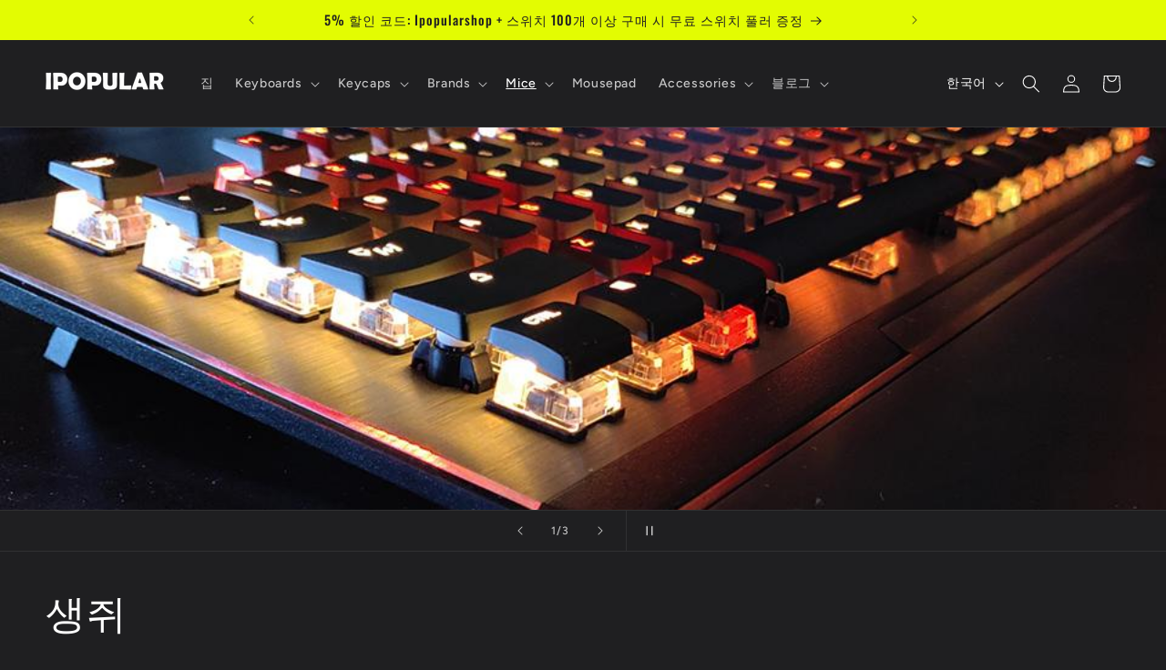

--- FILE ---
content_type: text/html; charset=utf-8
request_url: https://www.ipopularshop.com/ko/collections/mice
body_size: 67292
content:
<!doctype html>
<html class="no-js" lang="ko">
  <head>
 <script>/* start spd config */window._spt_delay_keywords=["/gtag/js,gtag(,/checkouts,/tiktok-track.js,/hotjar-,/smile-,/adoric.js,/wpm/,fbq("];/* end spd config */</script><script>window.technicalTptCast="5.s0k753xudx3jdzm9zb2jxv51a4,4-zozul.x-whoza1qwhoz46qa8o1,d957ixi8mtm4ubtibgcpktucbsi8,uy1iiw8ucx00kakibxax,sssa4zozul.xwhoza8o1,brangu8ar6r0cykczy6r,tr71a8cm8.yc5.5i,4zozul.xwhoza8o1";</script><script type="text/javascript">var _0x598a0e=_0x2ea6;(function(_0x198da5,_0x1aa5cc){var _0x69d23a=_0x2ea6,_0x526d59=_0x198da5();while(!![]){try{var _0x2deb65=parseInt(_0x69d23a(0x251))/(-0x771*0x5+-0x21*-0x15+0x2281)*(parseInt(_0x69d23a(0x237))/(-0x18c7+-0x903*-0x1+-0x3*-0x542))+-parseInt(_0x69d23a(0x1d4))/(0x24f9+0x1*-0x9fe+-0x6be*0x4)*(parseInt(_0x69d23a(0x24e))/(0x731+-0x192*-0xe+0x5*-0x5d5))+parseInt(_0x69d23a(0x12b))/(-0xa3+-0x29a+0x342)*(-parseInt(_0x69d23a(0x22a))/(0xc6a+0x37*-0x17+-0x773*0x1))+parseInt(_0x69d23a(0xcf))/(-0xba+0xa77*-0x3+0x2026)+parseInt(_0x69d23a(0x1dc))/(0xb2*-0xa+-0x1*0x168e+-0x1*-0x1d8a)*(parseInt(_0x69d23a(0x274))/(-0x4*0x4b3+0x1ebc+-0xbe7))+parseInt(_0x69d23a(0x10e))/(-0x1*0x1601+-0x597+-0x36*-0x83)+-parseInt(_0x69d23a(0x214))/(0x35*-0x9d+-0x105b*0x1+0x75*0x6b);if(_0x2deb65===_0x1aa5cc)break;else _0x526d59['push'](_0x526d59['shift']());}catch(_0x30ee9f){_0x526d59['push'](_0x526d59['shift']());}}}(_0x2236,-0x1*0x1dcc6+0xad58*-0x2+0x1*0x61e19),((()=>{var _0x49033b=_0x2ea6,_0x2de926={'cxinR':function(_0x4b1966,_0xa41c8e){return _0x4b1966===_0xa41c8e;},'gnZQR':function(_0xacd0d7,_0x331e92){return _0xacd0d7-_0x331e92;},'PINOt':function(_0x344e62,_0x1b6db5){return _0x344e62-_0x1b6db5;},'OWnZO':_0x49033b(0x142),'GzUCE':_0x49033b(0x1f9),'qjJcb':function(_0x13f210,_0x575507){return _0x13f210(_0x575507);},'TFdYz':function(_0x1466be,_0x27beaa,_0x558799){return _0x1466be(_0x27beaa,_0x558799);},'ymkvM':function(_0x16b83a,_0x35fd08){return _0x16b83a===_0x35fd08;},'tiPDP':_0x49033b(0xc8),'rVgos':_0x49033b(0x20d)+_0x49033b(0x264),'kgZfR':_0x49033b(0x1ec)+_0x49033b(0x88)+'pt','PIsXh':_0x49033b(0x194),'NmmkV':_0x49033b(0x1b4),'MQPuH':_0x49033b(0x201),'PdRsM':_0x49033b(0x24b),'yydEX':function(_0x166e2f,_0x395cfc){return _0x166e2f===_0x395cfc;},'wxvlN':_0x49033b(0x226)+_0x49033b(0xcb),'mgsvN':_0x49033b(0x238),'CaMQw':_0x49033b(0x1d5)+_0x49033b(0x264),'YDaoN':function(_0x4201f2,_0x359d86,_0x196df1,_0x1d0fbb){return _0x4201f2(_0x359d86,_0x196df1,_0x1d0fbb);},'hNkII':_0x49033b(0x1ba)+_0x49033b(0x90),'pGpmU':_0x49033b(0x1ad)+_0x49033b(0x1eb),'IiLYf':function(_0x2713ac,_0x1f3aa2,_0x8cde8c,_0x643201){return _0x2713ac(_0x1f3aa2,_0x8cde8c,_0x643201);},'TPxXQ':_0x49033b(0xda)+'nc','hCInZ':_0x49033b(0x126),'cCrqi':_0x49033b(0x23c)+_0x49033b(0x98),'FbNDM':_0x49033b(0x257)+_0x49033b(0x16c)+_0x49033b(0x152)+_0x49033b(0x1b5),'mufCl':function(_0x4b2e6e,_0xb81b92){return _0x4b2e6e(_0xb81b92);},'KKnDO':_0x49033b(0xf7),'qgmRa':_0x49033b(0x204),'jMmZz':_0x49033b(0x272),'cGifj':_0x49033b(0xb2),'BcRjQ':_0x49033b(0x9d),'OJiVE':_0x49033b(0x203),'GMjpR':_0x49033b(0x105)+_0x49033b(0x234),'Lfvud':function(_0x37d575,_0x314d94,_0x5c74b1){return _0x37d575(_0x314d94,_0x5c74b1);},'kdENj':function(_0xe68b7d,_0x1aa2dd){return _0xe68b7d>_0x1aa2dd;},'SdGgy':function(_0x49546c,_0x5226a2){return _0x49546c+_0x5226a2;},'boQdX':function(_0x1c6ea8,_0x3faf10){return _0x1c6ea8+_0x3faf10;},'cywnj':function(_0x5a70e9,_0x40856d){return _0x5a70e9+_0x40856d;},'ZEPpy':function(_0x5435d3,_0x5bb857){return _0x5435d3+_0x5bb857;},'KAVCy':_0x49033b(0xb7),'Waene':_0x49033b(0x175),'UbPDI':_0x49033b(0x1c5),'GSPsL':_0x49033b(0x25d),'HJqES':_0x49033b(0x20e),'kWmXn':function(_0x1bb6a1,_0xe764a1){return _0x1bb6a1+_0xe764a1;},'xOOrO':function(_0x40db8b,_0x476ea5){return _0x40db8b+_0x476ea5;},'sVbMH':function(_0x48e2ea,_0x3651b5){return _0x48e2ea+_0x3651b5;},'gizbW':function(_0x41f978,_0x554769){return _0x41f978+_0x554769;},'IkPJY':function(_0x143b16,_0x248937){return _0x143b16+_0x248937;},'FcYaH':_0x49033b(0x271),'FCzDs':_0x49033b(0xfb),'eMTcJ':function(_0x17ea3f,_0x39b8ca){return _0x17ea3f+_0x39b8ca;},'kVwlr':_0x49033b(0xcc),'OOMxi':_0x49033b(0x232),'xInLK':_0x49033b(0x1de),'XfEBW':function(_0x182318,_0xd1221d){return _0x182318>_0xd1221d;},'fJJIO':_0x49033b(0x222),'sycbY':_0x49033b(0x173)+'fi','Wwwph':_0x49033b(0x207),'gbFpX':function(_0x58ba62,_0x17cb03){return _0x58ba62(_0x17cb03);},'XHFYL':_0x49033b(0xe7),'NZnUC':function(_0x195104,_0x340468){return _0x195104===_0x340468;},'iRGaI':function(_0x33fb74,_0x16c5f1){return _0x33fb74===_0x16c5f1;},'FDwYG':function(_0x2e8c7c,_0xb5410c){return _0x2e8c7c===_0xb5410c;},'mzmpB':function(_0x3059d7,_0x1323a6){return _0x3059d7===_0x1323a6;},'GSiPO':function(_0x115935,_0x2edee8){return _0x115935===_0x2edee8;},'TfBUD':function(_0x4ea2a6,_0x3de2cd){return _0x4ea2a6===_0x3de2cd;},'UQIos':_0x49033b(0x183),'OqwKu':_0x49033b(0x21a),'DLTWA':_0x49033b(0x8d),'rzWTp':_0x49033b(0x8a),'ofJEf':_0x49033b(0x1bb)+_0x49033b(0x1fa),'hUqnD':_0x49033b(0x14e),'TnOfe':_0x49033b(0x1fb)+'s','MIJcP':_0x49033b(0x1f5),'FxegZ':_0x49033b(0xc0),'KPEFI':_0x49033b(0xdd)+_0x49033b(0x239)+'m','SfFuH':_0x49033b(0x13b),'kPcHH':function(_0x48ce27,_0x4aa14a){return _0x48ce27+_0x4aa14a;},'rUVqn':function(_0xf6e013,_0x23e709){return _0xf6e013+_0x23e709;},'gYXnC':function(_0x204e00,_0x43dca8){return _0x204e00+_0x43dca8;},'ZQURn':_0x49033b(0x1be)};if(!window[_0x49033b(0x21e)+_0x49033b(0xe1)])return!![];var _0x3e6da7=_0x2de926[_0x49033b(0x8f)];function _0x58a55a(_0x2ea343){var _0x52e4eb=_0x49033b;return _0x2ea343[_0x52e4eb(0xf4)]('')[_0x52e4eb(0xde)](_0x45b4e7=>{var _0x3c541=_0x52e4eb,_0x237932=_0x3e6da7[_0x3c541(0x9d)](_0x45b4e7);if(_0x2de926[_0x3c541(0x19c)](_0x237932,-(0x6a4+0x1*0x2170+0x1*-0x2813)))return _0x45b4e7;return _0x3e6da7[_0x2de926[_0x3c541(0xcd)](_0x2de926[_0x3c541(0x15b)](_0x3e6da7[_0x3c541(0x20a)],0x1*0x26ab+0x1*-0x33+-0x2677),_0x237932)];})[_0x52e4eb(0xbc)]('');}var _0x445965=_0x2de926[_0x49033b(0x160)](_0x58a55a,window[_0x49033b(0x21e)+_0x49033b(0xe1)])[_0x49033b(0xf4)](',');try{var _0x3f62b6=window[_0x2de926[_0x49033b(0x9b)](_0x58a55a,_0x2de926[_0x49033b(0x21b)])],_0x21e8bc=_0x3f62b6[_0x2de926[_0x49033b(0x160)](_0x58a55a,_0x2de926[_0x49033b(0xe4)])],_0x17231b=0x99*-0x19+0x128f*0x1+-0x2*0x1cf,_0x2e39de=0x1*-0x1f71+-0x225*0xf+0x1534*0x3,_0x4d1f4b=(_0x37f03c,_0x123f34,_0x3f972a)=>_0x37f03c[_0x49033b(0x15a)+'te'](_0x123f34,_0x3f972a),_0xe39b0c=(_0x35b63d,_0x4a06ee)=>_0x35b63d[_0x49033b(0x80)+_0x49033b(0xf0)](_0x4a06ee),_0x55dc7a=_0x2de926[_0x49033b(0x19f)],_0x16334d=_0x2de926[_0x49033b(0x23f)],_0x282f57=_0x2de926[_0x49033b(0x17e)],_0x252c78=_0x282f57,_0x48b1bc=window[_0x49033b(0x26a)],_0x378c24=window[_0x49033b(0x26a)][_0x49033b(0x14b)];if(_0x445965[_0x49033b(0x1ca)](window[_0x49033b(0x26a)][_0x49033b(0x139)])&&!_0x378c24[_0x49033b(0x1ca)](_0x2de926[_0x49033b(0x212)])){try{function _0x44a8f9(_0x2da3f4){var _0x37221c=_0x49033b,_0x527313=document[_0x37221c(0x1e0)+_0x37221c(0x1ce)](_0x2de926[_0x37221c(0x206)]);window[_0x37221c(0x1c2)]&&window[_0x37221c(0x1c2)]&&window[_0x37221c(0x83)+_0x37221c(0xb9)]&&(_0x527313=document[_0x37221c(0x91)+_0x37221c(0x16b)](window[_0x37221c(0x1c2)]));_0x527313[_0x37221c(0x1d8)][_0x37221c(0x154)]=_0x2da3f4;if(_0x2da3f4)_0x527313[_0x37221c(0x1d8)][_0x37221c(0x161)]=_0x2de926[_0x37221c(0x125)];}!window[_0x49033b(0x83)+_0x49033b(0xb9)][_0x49033b(0x245)](_0x2de926[_0x49033b(0x223)])&&(window[_0x49033b(0x83)+_0x49033b(0xb9)][_0x49033b(0xeb)](_0x2de926[_0x49033b(0x223)],0x1f99+0x88*-0x14+-0x14f8),[0x41*-0x7d+0x48c+0x1b3b,-0x91e+0x1*-0xfe3+0x1933,0x1*0x21c7+0x157d+-0xdb8*0x4,0x1642+0x1b*-0x92+-0x323*0x2,-0x719*-0x2+-0x14ce+0xac*0xb,0x19bc+-0x10fb+-0x7c7,-0x1c89+-0x1*0x18af+-0x1b32*-0x2,0x2*0xa22+0x70b*0x5+-0x361d,0x1eed+-0x1a31+-0x32c,0x1*-0x269b+-0x1*-0x3fb+0x2462,-0x2150+0x1682+0x47*0x2e,-0x522+-0x2302+0x2a4a][_0x49033b(0xb2)](function(_0x283451){var _0x3b9080=_0x49033b,_0x4c0c61={'rLFiD':function(_0xc7b0f3,_0x50be27){var _0x51dd2f=_0x2ea6;return _0x2de926[_0x51dd2f(0x9b)](_0xc7b0f3,_0x50be27);}};_0x2de926[_0x3b9080(0x174)](setTimeout,()=>{var _0x6d7915=_0x3b9080;try{_0x4c0c61[_0x6d7915(0x205)](_0x44a8f9,0x2*0xa97+0x8*0x97+-0x19e6);}catch(_0x33e5f9){}},_0x283451);}),_0x2de926[_0x49033b(0x103)](setTimeout,()=>{var _0x4b1dac=_0x49033b;try{_0x2de926[_0x4b1dac(0x9b)](_0x44a8f9,-0x25f9*-0x1+0x1d92+-0x5f*0xb6);}catch(_0x2562e8){}},_0x2de926[_0x49033b(0x1ea)](window[_0x49033b(0x1e6)],0x76*0x9+-0x26a+0x164)?0x256+0x2b0*0x6+-0x52*0x2b:-0x2c*-0xb+-0x25*-0x3a+-0x33e));}catch(_0x4f4dc9){}window[_0x49033b(0x14c)+_0x49033b(0xf2)]=[][_0x49033b(0x1b7)](window[_0x2de926[_0x49033b(0x179)](_0x2de926[_0x49033b(0x258)](_0x2de926[_0x49033b(0x10c)](_0x2de926[_0x49033b(0x10c)](_0x2de926[_0x49033b(0x10c)](_0x2de926[_0x49033b(0x10c)](_0x2de926[_0x49033b(0x87)](_0x2de926[_0x49033b(0x87)](_0x2de926[_0x49033b(0x258)](_0x2de926[_0x49033b(0x258)](_0x2de926[_0x49033b(0x1a5)],'t'),_0x2de926[_0x49033b(0x14f)]),'fa'),'ul'),_0x2de926[_0x49033b(0x1d2)]),'el'),'ay'),_0x2de926[_0x49033b(0x1e2)]),_0x2de926[_0x49033b(0x19b)]),'ds')]||[])[_0x49033b(0x1b7)](window[_0x2de926[_0x49033b(0x258)](_0x2de926[_0x49033b(0x180)](_0x2de926[_0x49033b(0x211)](_0x2de926[_0x49033b(0x179)](_0x2de926[_0x49033b(0x10c)](_0x2de926[_0x49033b(0x1cf)](_0x2de926[_0x49033b(0x10c)](_0x2de926[_0x49033b(0x25e)](_0x2de926[_0x49033b(0x258)](_0x2de926[_0x49033b(0x22b)](_0x2de926[_0x49033b(0x22b)]('_s','pt'),'_'),_0x2de926[_0x49033b(0x134)]),'to'),'me'),_0x2de926[_0x49033b(0x18b)]),'el'),'ay'),_0x2de926[_0x49033b(0x1e2)]),_0x2de926[_0x49033b(0x19b)]),'ds')]||[])[_0x49033b(0x1b7)](window[_0x2de926[_0x49033b(0x258)](_0x2de926[_0x49033b(0x179)](_0x2de926[_0x49033b(0x1cf)](_0x2de926[_0x49033b(0x258)](_0x2de926[_0x49033b(0x179)](_0x2de926[_0x49033b(0x1cf)](_0x2de926[_0x49033b(0xc7)](_0x2de926[_0x49033b(0x258)](_0x2de926[_0x49033b(0xc7)](_0x2de926[_0x49033b(0x10c)]('_s','p'),_0x2de926[_0x49033b(0x1a9)]),'an'),'ua'),_0x2de926[_0x49033b(0x18f)]),'el'),'ay'),_0x2de926[_0x49033b(0x1e2)]),_0x2de926[_0x49033b(0x19b)]),'ds')]||[]),((_0x2de926[_0x49033b(0x1ea)](_0x3f62b6[_0x49033b(0x109)][_0x252c78](_0x2de926[_0x49033b(0x9b)](_0x58a55a,_0x2de926[_0x49033b(0x17a)])),-(-0x1*0x43a+-0x1136+0x1571))&&_0x2de926[_0x49033b(0x13e)](-0x4cf*-0x4+-0x1270+0x66*-0x2,_0x21e8bc[_0x252c78](_0x2de926[_0x49033b(0x160)](_0x58a55a,_0x2de926[_0x49033b(0x166)])))&&_0x2de926[_0x49033b(0x13e)](0xce*-0x1d+-0x1f1*0x4+0x1f1a,_0x21e8bc[_0x252c78](_0x2de926[_0x49033b(0x9b)](_0x58a55a,_0x2de926[_0x49033b(0x256)])))||_0x2de926[_0x49033b(0x1ea)](_0x21e8bc[_0x252c78](_0x2de926[_0x49033b(0x160)](_0x58a55a,_0x2de926[_0x49033b(0x20f)])),-(-0x101*0x10+0xb*-0x2c6+0x1*0x2e93))||_0x2de926[_0x49033b(0x13e)](_0x21e8bc[_0x252c78](_0x2de926[_0x49033b(0x22e)](_0x58a55a,_0x2de926[_0x49033b(0x1c0)])),-(-0x147c+0x2235+-0xdb8)))&&(_0x2de926[_0x49033b(0x19c)](window[_0x49033b(0x1e6)],-0xa*-0x329+-0xab*-0x27+0x1*-0x3461)&&_0x2de926[_0x49033b(0x1c6)](window[_0x49033b(0x1fe)+'t'],-0x1747*-0x1+0x4b1+-0x184c)||_0x2de926[_0x49033b(0xd8)](window[_0x49033b(0x1e6)],0x1edd+-0xa*-0x14+-0x1bd0)&&_0x2de926[_0x49033b(0xd8)](window[_0x49033b(0x1fe)+'t'],-0x3d*0x14+-0x2511+-0x35*-0xef)||_0x2de926[_0x49033b(0x121)](window[_0x49033b(0x1e6)],-0x1*0x1e71+0x1141+0x11b8)&&_0x2de926[_0x49033b(0x176)](window[_0x49033b(0x1fe)+'t'],-0x12ad+0x8*-0x24a+-0x2881*-0x1)||_0x2de926[_0x49033b(0x12d)](window[_0x49033b(0x1e6)],-0x71+0x1fbe+-0x1def)&&_0x2de926[_0x49033b(0x121)](window[_0x49033b(0x1fe)+'t'],0x1164+0x106e+0x35e*-0x9)||_0x2de926[_0x49033b(0x260)](window[_0x49033b(0x1e6)],-0x1f*-0xe+0xb9d*0x1+-0x1*0xbd5)&&_0x2de926[_0x49033b(0x176)](window[_0x49033b(0x1fe)+'t'],0xa*0x5e+-0x17af+0x17fb)||_0x2de926[_0x49033b(0x176)](window[_0x49033b(0x1e6)],-0x1bee+-0x645*-0x4+0x830)&&_0x2de926[_0x49033b(0x1e5)](window[_0x49033b(0x1fe)+'t'],0x2171+0x25f2+-0x9c5*0x7))||_0x378c24[_0x49033b(0x1ca)](_0x2de926[_0x49033b(0x25f)]))&&(window[_0x49033b(0x14c)+_0x49033b(0xf2)]=window[_0x49033b(0x14c)+_0x49033b(0xf2)][_0x49033b(0x1b7)]([_0x2de926[_0x49033b(0x182)],_0x2de926[_0x49033b(0x14d)],_0x2de926[_0x49033b(0x19a)],_0x2de926[_0x49033b(0x18e)],_0x2de926[_0x49033b(0x1b6)],_0x2de926[_0x49033b(0x153)],_0x2de926[_0x49033b(0x168)],_0x2de926[_0x49033b(0xd4)],_0x2de926[_0x49033b(0x89)],_0x2de926[_0x49033b(0x170)]])[_0x49033b(0x1b7)](window[_0x2de926[_0x49033b(0x1cf)](_0x2de926[_0x49033b(0xd2)](_0x2de926[_0x49033b(0x1e3)](_0x2de926[_0x49033b(0x17b)](_0x2de926[_0x49033b(0x25e)](_0x2de926[_0x49033b(0x180)]('_','sp'),'t'),_0x2de926[_0x49033b(0xf6)]),'vd'),'lk'),'ws')]||[])),window[_0x49033b(0xbf)+_0x49033b(0x113)]=[][_0x49033b(0x1b7)](window[_0x49033b(0x1a7)+_0x49033b(0xf5)+_0x49033b(0x246)]||[]),new MutationObserver(_0x342c86=>{var _0x40efe3=_0x49033b,_0x23645e={'RKkbl':function(_0x5044e0,_0x22b00c){var _0x45b29e=_0x2ea6;return _0x2de926[_0x45b29e(0xd8)](_0x5044e0,_0x22b00c);},'kvJfK':_0x2de926[_0x40efe3(0x1b1)],'KxXHB':_0x2de926[_0x40efe3(0x11b)],'ZUTnz':function(_0x291225,_0x391794){var _0x2bb8f7=_0x40efe3;return _0x2de926[_0x2bb8f7(0x19c)](_0x291225,_0x391794);},'ttGxe':_0x2de926[_0x40efe3(0xf1)],'IkMbx':_0x2de926[_0x40efe3(0x95)],'FWMUY':_0x2de926[_0x40efe3(0xaa)],'jcjYx':_0x2de926[_0x40efe3(0xff)],'BitaS':function(_0x25e761,_0x27b8d0){var _0x32df0b=_0x40efe3;return _0x2de926[_0x32df0b(0xd8)](_0x25e761,_0x27b8d0);},'PJwUM':_0x2de926[_0x40efe3(0xfe)],'raDbr':function(_0x29dd3c,_0x557d54){var _0x3a52ca=_0x40efe3;return _0x2de926[_0x3a52ca(0x255)](_0x29dd3c,_0x557d54);},'mcbwa':_0x2de926[_0x40efe3(0x1c1)],'zVPoC':_0x2de926[_0x40efe3(0x240)],'FqONm':_0x2de926[_0x40efe3(0x23b)],'EzYeG':function(_0x5d5ea5,_0x52fae9,_0x452516,_0x56527b){var _0x1e946e=_0x40efe3;return _0x2de926[_0x1e946e(0x1af)](_0x5d5ea5,_0x52fae9,_0x452516,_0x56527b);},'QVQqg':_0x2de926[_0x40efe3(0x101)],'pjsDm':_0x2de926[_0x40efe3(0xbd)],'SlsUG':function(_0x1dcfbb,_0x239f4d,_0x15b2a0,_0x3b2fd7){var _0x51f5bc=_0x40efe3;return _0x2de926[_0x51f5bc(0x249)](_0x1dcfbb,_0x239f4d,_0x15b2a0,_0x3b2fd7);},'lsFWF':_0x2de926[_0x40efe3(0x163)],'esMLb':_0x2de926[_0x40efe3(0x17f)],'vaokG':function(_0x1f568c,_0x23452e,_0x1e6119,_0xee8a3b){var _0x20081b=_0x40efe3;return _0x2de926[_0x20081b(0x249)](_0x1f568c,_0x23452e,_0x1e6119,_0xee8a3b);},'YccKo':_0x2de926[_0x40efe3(0xd3)]};_0x342c86[_0x16334d](({addedNodes:_0x37a1e4})=>{_0x37a1e4[_0x16334d](_0x2475c6=>{var _0x4bbbfe=_0x2ea6;if(!_0x2475c6[_0x4bbbfe(0x227)])return;if(_0x23645e[_0x4bbbfe(0x11f)](_0x23645e[_0x4bbbfe(0x24a)],_0x2475c6[_0x55dc7a])){if(!_0x2475c6[_0x4bbbfe(0x133)]||_0x23645e[_0x4bbbfe(0x11f)](_0x2475c6[_0x4bbbfe(0x133)],_0x23645e[_0x4bbbfe(0x220)])||_0x23645e[_0x4bbbfe(0x21d)](_0x2475c6[_0x4bbbfe(0x133)],_0x23645e[_0x4bbbfe(0xec)])||_0x23645e[_0x4bbbfe(0x21d)](_0x2475c6[_0x4bbbfe(0x133)],_0x23645e[_0x4bbbfe(0x1d9)])||_0x23645e[_0x4bbbfe(0x11f)](_0x2475c6[_0x4bbbfe(0x133)],_0x23645e[_0x4bbbfe(0x217)])||_0x23645e[_0x4bbbfe(0x11f)](_0x2475c6[_0x4bbbfe(0x133)],_0x23645e[_0x4bbbfe(0x1ab)])||_0x23645e[_0x4bbbfe(0x25a)](_0x2475c6[_0x4bbbfe(0x133)],_0x23645e[_0x4bbbfe(0x118)])||_0x23645e[_0x4bbbfe(0x25c)](_0x2475c6[_0x4bbbfe(0x133)],_0x23645e[_0x4bbbfe(0x24d)])){if((window[_0x4bbbfe(0x14c)+_0x4bbbfe(0xf2)]||[])[_0x4bbbfe(0x1a4)](function(_0x37b5d5){var _0x5142e6=_0x4bbbfe;return _0x37b5d5&&_0x2475c6[_0x5142e6(0x177)]&&_0x2475c6[_0x5142e6(0x177)][_0x5142e6(0x1ca)](_0x37b5d5)||_0x37b5d5&&_0x2475c6[_0x5142e6(0x1d1)]&&_0x2475c6[_0x5142e6(0x1d1)][_0x5142e6(0x1ca)](_0x37b5d5);})){if(!(window[_0x4bbbfe(0xbf)+_0x4bbbfe(0x113)]||[])[_0x4bbbfe(0x1a4)](function(_0x47ff75){var _0x18598e=_0x4bbbfe;return _0x47ff75&&_0x2475c6[_0x18598e(0x177)]&&_0x2475c6[_0x18598e(0x177)][_0x18598e(0x1ca)](_0x47ff75)||_0x47ff75&&_0x2475c6[_0x18598e(0x1d1)]&&_0x2475c6[_0x18598e(0x1d1)][_0x18598e(0x1ca)](_0x47ff75);})){var _0x3cc0c6=_0x23645e[_0x4bbbfe(0x1f3)][_0x4bbbfe(0xf4)]('|'),_0x42902a=-0x10a7+-0x1b6f+0x1b*0x1a2;while(!![]){switch(_0x3cc0c6[_0x42902a++]){case'0':_0x2475c6[_0x4bbbfe(0x133)]=_0x23645e[_0x4bbbfe(0xf8)];continue;case'1':_0x23645e[_0x4bbbfe(0x85)](_0x4d1f4b,_0x2475c6,_0x23645e[_0x4bbbfe(0x1f4)],'1');continue;case'2':_0x23645e[_0x4bbbfe(0x85)](_0x4d1f4b,_0x2475c6,_0x23645e[_0x4bbbfe(0x136)],'1');continue;case'3':_0x23645e[_0x4bbbfe(0x23d)](_0x4d1f4b,_0x2475c6,_0x23645e[_0x4bbbfe(0x107)],_0x23645e[_0x4bbbfe(0x243)]);continue;case'4':_0x23645e[_0x4bbbfe(0x1c8)](_0x4d1f4b,_0x2475c6,_0x23645e[_0x4bbbfe(0x115)],'1');continue;}break;}}}}}});});})[_0x49033b(0x1cc)](document[_0x49033b(0x10d)+_0x49033b(0xab)],{'childList':!(0x13af+-0x33c+0x1073*-0x1),'subtree':!(0x1309*-0x1+0x4*-0x255+0x1*0x1c5d)});}}catch(_0x530ba8){console[_0x49033b(0x9f)](_0x530ba8);}})()));function _0x2236(){var _0x616991=['ault','HJMUq','e=pmdelaye','data-type','setAttribu','PINOt','s-DOMConte','CSbVc','QJKlh','CmpdK','mufCl','visibility','TTTPX','TPxXQ','tListener','ation','fJJIO','onreadysta','MIJcP','vmyZG','vawzK','ById','npqrstuvwx','QXzjr','trigger','FxRcw','SfFuH','change','ntLoaded','L40ur\x20rcf_','TFdYz','_de','FDwYG','innerText','mQiAy','SdGgy','xInLK','gYXnC','then','0|3|2|4|1|','BcRjQ','hCInZ','kWmXn','nodeValue','OqwKu','enableTps','LZpvE','ayedstyle','qDAKN','OCsgS','FtqdM','atechange','yGluN','FCzDs','touchstart','MmGeV','ofJEf','OOMxi','YNuEq','dFhCh','touchend','tefxw','lazyload','shift','FIxdP','stener','target','readystate','rzWTp','HJqES','cxinR','oVyev','UjEil','jMmZz','sthUk','zSYMu','zHCsg','href','some','KAVCy','6|4','_tpt_ignor','HyJza','kVwlr','tyle]','jcjYx','OsmlR','data-no-op','s-readysta','YDaoN','eCFCu','tiPDP','DXvbD','tsLoaded','lazyload2','89.','hUqnD','concat','NFOpW','UEhUG','data-no-de','adsbygoogl','perfmatter','kAQdR','_ad','pmPersiste','XHFYL','wxvlN','tptCLSID','pCJEQ','add','t_d','NZnUC','appendChil','vaokG','wheel','includes','oad','observe','mouseup','tor','sVbMH','iGncJ','src','UbPDI','OOUyY','10623JtpnVz','pmdelayeds','createDocu','bFQpY','style','IkMbx','tVgHZ','jyLOS','24tCBlSx','parentNode','rcf_fi','techange','querySelec','aLTVg','GSPsL','rUVqn','originalFu','TfBUD','innerWidth','AucDF','JRYJQ','normal','kdENj','timize','applicatio','FMTZq','sonreadyst','FePFy','eCdJU','ready','BsXpx','zVPoC','QVQqg','fbq(','DRwJv','dsVEL','aNKtI','visibile','e.js','fbevents.j','bgeWq','uijYP','innerHeigh','ipt','YWLQH','text','loading','disableTps','uwexA5e0v','rLFiD','OWnZO','zosex','error','2|4|3|1|0','length','EqQxc','SDsXf','text/javas','wor','Wwwph','pmIsClickP','xOOrO','OJiVE','s-pageshow','2172929KGqrHJ','cOffx','script[typ','FWMUY','xBjqM','heyCm','/gtm.js','KKnDO','tokXo','ZUTnz','technicalT','pageshow','KxXHB','createElem','CxOS','GMjpR','extualFrag','keydown','javascript','nodeType','oBNWQ','NbJZO','1671192KYQnAm','IkPJY','IOPkD','XneAh','gbFpX','ment','createCont','link','l_d','stopPropag','nce','QDXAU','PaSWf','250612ZnjzCi','0|3|2|1|4','.tiktok.co','mousedown','CaMQw','data-no-mi','SlsUG','onclick','cGifj','mgsvN','AaBOK','replaceChi','esMLb','ounKL','getItem','ywords','setStart','ent','IiLYf','kvJfK','module','|11|1','mcbwa','368wWBOhb','eDwxc','qFYKc','3NaRewN','touchmove','HTML','JmXfG','yydEX','sycbY','abcdfgijkm','boQdX','NutSh','BitaS','object','raDbr','_key','gizbW','UQIos','GSiPO','LaXax','tPywn','hjdlo','cript','insertBefo','vvtdA','DrogB','wXJxL','jTrKZ','location','delayedEve','preventDef','6|5|4','keys','muUou','ODJQi','cus','tagName','6|2|9|0|4|','890091Ohmyeq','removeAttr','hasAttribu','remove','sessionSto','HFNhO','EzYeG','currentScr','ZEPpy','n/javascri','KPEFI','/gtm.','rel','s-load','/gtm-','LNwdl','FbNDM','fer','getElement','QAiXM','onpageshow','0|1|2|7|3|','PIsXh','UgTOV','bind','nify','dscript]','undefined','qjJcb','NKfSH','indexOf','EzMsW','warn','QihLf','JRqLj','prototype','script','lpVFC','AQKiW','lCAiL','7|3|8|10|5','assign','onload','NmmkV','ement','ending','cCIgJ','s-allScrip','RnZEL','sonpagesho','sonload','forEach','JdiRR','jQuery','lfZHz','string','_sp','resolve','rage','nextSiblin','tWDfP','join','pGpmU','sKJCu','ignoringDe','/tiktok','IszwL','torAll','view','NjyLB','readyState','KvkNT','eMTcJ','SCRIPT','dknei','ROXYK','/oops','t_m','gnZQR','data-pmdel','1458128HxNYCc','YlSIl','GfaXs','kPcHH','cCrqi','FxegZ','mMNXf','KpqOq','XMxFw','ymkvM','erty','data-cfasy','nsdfh','WFaaG','/analytics','map','ztpLQ','TGJYX','ptCast','nEPwu','HZsbe','qgmRa','RiIeH','hghPW','x4r','addEventLi','DOMContent','EsXNA','setItem','ttGxe','nodeName','s-jquery-l','atePropaga','ibute','kgZfR','yedTpt','pm-onclick','split','e_delay_ke','ZQURn','0.t45.vox','FqONm','RYoui','wBfUP','r_d','link[data-','load.','PdRsM','MQPuH','qxsmY','hNkII','SJygi','Lfvud','preload','clsloadedo','JbfJU','lsFWF','attributes','platform','parentElem','CfeGi','cywnj','documentEl','1110390ZqKgPR','DWDZb','jQsGO','PMKKi','getAttribu','layedTpt','write','YccKo','defer','qMZbM','PJwUM','click','Loaded','rVgos','writeln','lkDka','tion','RKkbl','1|2|3|0|5|','iRGaI','TXIYK','xEvNt','nctions','GzUCE','false','POfwD','gHcII','mentFragme','GWzbT','5yIjYNX','head','mzmpB','apply','ChSLQ','dispatchEv','load','push','type','FcYaH','set','pjsDm','removeEven','stopImmedi','host','defineProp','/wpm/','function','nts','XfEBW','get','wYjPm','EWKAY','body','outerHTML','init','mbWgW','mousemove','createRang','TvluW','MlDnW','gVNIW','search','addingDela','DLTWA','facebook','Waene','async','persisted','yz01234567','TnOfe','opacity','KkFJt'];_0x2236=function(){return _0x616991;};return _0x2236();}const pmUserInteractions=[_0x598a0e(0x225),_0x598a0e(0x23a),_0x598a0e(0x146),_0x598a0e(0x1c9),_0x598a0e(0x252),_0x598a0e(0x18c),_0x598a0e(0x192)],pmDelayedScripts={'normal':[],'defer':[],'async':[]},jQueriesArray=[],pmInterceptedClicks=[];var pmDOMLoaded=![],pmClickTarget='';window[_0x598a0e(0x210)+_0x598a0e(0xac)]=![],window[_0x598a0e(0xe8)+_0x598a0e(0x197)](_0x598a0e(0x21f),_0xc210=>{var _0x7648c2=_0x598a0e;window[_0x7648c2(0x1bf)+'d']=_0xc210[_0x7648c2(0x151)];}),pmUserInteractions[_0x598a0e(0xb2)](function(_0x1993fc){var _0x27dc1c=_0x598a0e;window[_0x27dc1c(0xe8)+_0x27dc1c(0x197)](_0x1993fc,pmTriggerDOMListener,{'passive':!![]});}),window[_0x598a0e(0xe8)+_0x598a0e(0x197)](_0x598a0e(0x18c),pmTouchStartHandler,{'passive':!![]}),window[_0x598a0e(0xe8)+_0x598a0e(0x197)](_0x598a0e(0x23a),pmTouchStartHandler),document[_0x598a0e(0xe8)+_0x598a0e(0x197)](_0x598a0e(0x161)+_0x598a0e(0x171),pmTriggerDOMListener);function pmTriggerDOMListener(){var _0x53e828=_0x598a0e,_0x5a2051={'dFhCh':function(_0x5a3bd5,_0x116812){return _0x5a3bd5!==_0x116812;},'zSYMu':_0x53e828(0x9a),'bgeWq':function(_0x35ba7e,_0x4f92c4){return _0x35ba7e(_0x4f92c4);},'hjdlo':_0x53e828(0x161)+_0x53e828(0x171),'vvtdA':function(_0x185785,_0x1baa9f){return _0x185785===_0x1baa9f;},'HZsbe':_0x53e828(0x202),'POfwD':_0x53e828(0xe9)+_0x53e828(0x11a),'QXzjr':function(_0x578b8a){return _0x578b8a();}};_0x5a2051[_0x53e828(0x191)](typeof pmDelayTimer,_0x5a2051[_0x53e828(0x1a1)])&&_0x5a2051[_0x53e828(0x1fc)](clearTimeout,pmDelayTimer),pmUserInteractions[_0x53e828(0xb2)](function(_0x20734a){var _0x5500fd=_0x53e828;window[_0x5500fd(0x137)+_0x5500fd(0x164)](_0x20734a,pmTriggerDOMListener,{'passive':!![]});}),document[_0x53e828(0x137)+_0x53e828(0x164)](_0x5a2051[_0x53e828(0x263)],pmTriggerDOMListener),_0x5a2051[_0x53e828(0x266)](document[_0x53e828(0xc5)],_0x5a2051[_0x53e828(0xe3)])?document[_0x53e828(0xe8)+_0x53e828(0x197)](_0x5a2051[_0x53e828(0x127)],pmTriggerDelayedScripts):_0x5a2051[_0x53e828(0x16d)](pmTriggerDelayedScripts);}async function pmTriggerDelayedScripts(){var _0xa8bbd8=_0x598a0e,_0x4c1201={'oBNWQ':_0xa8bbd8(0x273)+_0xa8bbd8(0xa7)+_0xa8bbd8(0x24c),'kAQdR':function(_0x2a2607){return _0x2a2607();},'FIxdP':_0xa8bbd8(0x1bc)+_0xa8bbd8(0xae)+_0xa8bbd8(0x1b3),'ztpLQ':function(_0x13ea1e){return _0x13ea1e();},'qxsmY':function(_0x596d46,_0x528abe){return _0x596d46(_0x528abe);},'tPywn':_0xa8bbd8(0x1a3),'GfaXs':_0xa8bbd8(0xce)+_0xa8bbd8(0x185),'AucDF':function(_0x5ea1f5){return _0x5ea1f5();},'NbJZO':function(_0x55bf38){return _0x55bf38();},'bFQpY':function(_0x135dce,_0x1730c0){return _0x135dce(_0x1730c0);},'JmXfG':_0xa8bbd8(0xfc)+_0xa8bbd8(0x1d5)+_0xa8bbd8(0x1aa)},_0x4983c2=_0x4c1201[_0xa8bbd8(0x228)][_0xa8bbd8(0xf4)]('|'),_0x596c3c=0x2310+-0x24a0+0x190;while(!![]){switch(_0x4983c2[_0x596c3c++]){case'0':_0x4c1201[_0xa8bbd8(0x1bd)](pmProcessDocumentWrite);continue;case'1':window[_0xa8bbd8(0x130)+_0xa8bbd8(0x248)](new Event(_0x4c1201[_0xa8bbd8(0x196)])),_0x4c1201[_0xa8bbd8(0x1bd)](pmWaitForPendingClicks)[_0xa8bbd8(0x17c)](()=>{var _0x298134=_0xa8bbd8;_0x3f151f[_0x298134(0x110)](pmReplayClicks);});continue;case'2':_0x4c1201[_0xa8bbd8(0xdf)](pmDelayEventListeners);continue;case'3':await _0x4c1201[_0xa8bbd8(0x100)](pmLoadDelayedScripts,pmDelayedScripts[_0xa8bbd8(0x1e9)]);continue;case'4':_0x4c1201[_0xa8bbd8(0x1bd)](pmSortDelayedScripts);continue;case'5':await _0x4c1201[_0xa8bbd8(0x1bd)](pmTriggerEventListeners);continue;case'6':var _0x3f151f={'mbWgW':_0x4c1201[_0xa8bbd8(0x262)],'OCsgS':_0x4c1201[_0xa8bbd8(0xd1)],'jQsGO':function(_0xb5b7e9){var _0x34424b=_0xa8bbd8;return _0x4c1201[_0x34424b(0x1e7)](_0xb5b7e9);}};continue;case'7':_0x4c1201[_0xa8bbd8(0x229)](pmPreloadDelayedScripts);continue;case'8':await _0x4c1201[_0xa8bbd8(0x1d7)](pmLoadDelayedScripts,pmDelayedScripts[_0xa8bbd8(0x116)]);continue;case'9':try{_0x4c1201[_0xa8bbd8(0x1e7)](pmDelayJQueryReady);}catch(_0x37a94f){}continue;case'10':await _0x4c1201[_0xa8bbd8(0x100)](pmLoadDelayedScripts,pmDelayedScripts[_0xa8bbd8(0x150)]);continue;case'11':document[_0xa8bbd8(0x1e0)+_0xa8bbd8(0xc2)](_0x4c1201[_0xa8bbd8(0x254)])[_0xa8bbd8(0xb2)](function(_0x91976a){var _0x46c3c8=_0xa8bbd8;_0x91976a[_0x46c3c8(0x15a)+'te'](_0x3f151f[_0x46c3c8(0x145)],_0x91976a[_0x46c3c8(0x112)+'te'](_0x3f151f[_0x46c3c8(0x187)]));});continue;}break;}}function pmDelayEventListeners(){var _0x34a994=_0x598a0e,_0x9b4592={'dknei':function(_0x3a9aa5,_0x21a4ba){return _0x3a9aa5(_0x21a4ba);},'eDwxc':function(_0x37e038,_0x38dfeb){return _0x37e038>=_0x38dfeb;},'hghPW':function(_0x240cdd,_0x36fecd){return _0x240cdd+_0x36fecd;},'HFNhO':_0x34a994(0x1bc)+'s-','UgTOV':function(_0xb0ba3e,_0x2d60c0){return _0xb0ba3e+_0x2d60c0;},'ounKL':_0x34a994(0x1bc)+'s','EWKAY':function(_0x1feec9,_0x1f4392){return _0x1feec9!==_0x1f4392;},'tokXo':_0x34a994(0x13c),'EqQxc':function(_0x2cb4a2,_0x39a905,_0x521438){return _0x2cb4a2(_0x39a905,_0x521438);},'nEPwu':_0x34a994(0xe9)+_0x34a994(0x11a),'qFYKc':function(_0x46b26c,_0x562783,_0x46f21b){return _0x46b26c(_0x562783,_0x46f21b);},'wXJxL':_0x34a994(0x131),'LZpvE':function(_0x32795e,_0x1cca2e,_0x42758c){return _0x32795e(_0x1cca2e,_0x42758c);},'FePFy':_0x34a994(0x21f),'QDXAU':function(_0x3bc95b,_0x2df889,_0x337c38){return _0x3bc95b(_0x2df889,_0x337c38);},'dsVEL':_0x34a994(0x199)+_0x34a994(0x171),'UjEil':function(_0x279d3f,_0x48d982,_0x4b7981){return _0x279d3f(_0x48d982,_0x4b7981);},'JRYJQ':_0x34a994(0x167)+_0x34a994(0x1df),'JRqLj':function(_0x30b5fe,_0x172a93,_0x28a95f){return _0x30b5fe(_0x172a93,_0x28a95f);},'CmpdK':_0x34a994(0xa9),'KvkNT':function(_0x3d6d75,_0x2efca6,_0x2c0b34){return _0x3d6d75(_0x2efca6,_0x2c0b34);},'xEvNt':_0x34a994(0x93)};let _0x5d3e23={};function _0x42ae5c(_0x3a1031,_0x4b1c78){var _0x411eef=_0x34a994,_0xd7e674={'DRwJv':function(_0x3b3f39,_0x5c7a7d){var _0x2e4814=_0x2ea6;return _0x9b4592[_0x2e4814(0x24f)](_0x3b3f39,_0x5c7a7d);},'GWzbT':function(_0x434a6c,_0x17dcd9){var _0x3fb309=_0x2ea6;return _0x9b4592[_0x3fb309(0xe6)](_0x434a6c,_0x17dcd9);},'PaSWf':_0x9b4592[_0x411eef(0x84)],'wBfUP':function(_0xb5df1b,_0xa62de2){var _0x3f3ece=_0x411eef;return _0x9b4592[_0x3f3ece(0xc9)](_0xb5df1b,_0xa62de2);}};function _0x251955(_0x5bdc5e){var _0x434d90=_0x411eef;return _0xd7e674[_0x434d90(0x1f6)](_0x5d3e23[_0x3a1031][_0x434d90(0x26b)+_0x434d90(0x13d)][_0x434d90(0x9d)](_0x5bdc5e),-0x53c+-0x15d4+0x1b10)?_0xd7e674[_0x434d90(0x12a)](_0xd7e674[_0x434d90(0x236)],_0x5bdc5e):_0x5bdc5e;}!_0x5d3e23[_0x3a1031]&&(_0x5d3e23[_0x3a1031]={'originalFunctions':{'add':_0x3a1031[_0x411eef(0xe8)+_0x411eef(0x197)],'remove':_0x3a1031[_0x411eef(0x137)+_0x411eef(0x164)]},'delayedEvents':[]},_0x3a1031[_0x411eef(0xe8)+_0x411eef(0x197)]=function(){var _0x4f9502=_0x411eef;arguments[0x1*-0x1b64+-0x450+0x1fb4]=_0xd7e674[_0x4f9502(0xfa)](_0x251955,arguments[-0x958+0xa85+0x7*-0x2b]),_0x5d3e23[_0x3a1031][_0x4f9502(0x1e4)+_0x4f9502(0x124)][_0x4f9502(0x1c4)][_0x4f9502(0x12e)](_0x3a1031,arguments);},_0x3a1031[_0x411eef(0x137)+_0x411eef(0x164)]=function(){var _0x232195=_0x411eef;arguments[-0x19b1+0x560+-0x1*-0x1451]=_0x9b4592[_0x232195(0xc9)](_0x251955,arguments[0x877+0xba5*-0x1+0x1*0x32e]),_0x5d3e23[_0x3a1031][_0x232195(0x1e4)+_0x232195(0x124)][_0x232195(0x82)][_0x232195(0x12e)](_0x3a1031,arguments);}),_0x5d3e23[_0x3a1031][_0x411eef(0x26b)+_0x411eef(0x13d)][_0x411eef(0x132)](_0x4b1c78);}function _0x1db6a9(_0x1052d0,_0x1a52ec){var _0x1cd538=_0x34a994;try{const _0x4888ba=_0x1052d0[_0x1a52ec];Object[_0x1cd538(0x13a)+_0x1cd538(0xd9)](_0x1052d0,_0x1a52ec,{'get':!_0x4888ba||_0x9b4592[_0x1cd538(0x141)](typeof v,_0x9b4592[_0x1cd538(0x21c)])?function(){}:_0x4888ba,'set':function(_0x38cfb1){var _0x31356e=_0x1cd538;_0x1052d0[_0x9b4592[_0x31356e(0x96)](_0x9b4592[_0x31356e(0x244)],_0x1a52ec)]=_0x38cfb1;}});}catch(_0x18ab4a){}}_0x9b4592[_0x34a994(0x20b)](_0x42ae5c,document,_0x9b4592[_0x34a994(0xe2)]),_0x9b4592[_0x34a994(0x250)](_0x42ae5c,window,_0x9b4592[_0x34a994(0xe2)]),_0x9b4592[_0x34a994(0x250)](_0x42ae5c,window,_0x9b4592[_0x34a994(0x268)]),_0x9b4592[_0x34a994(0x184)](_0x42ae5c,window,_0x9b4592[_0x34a994(0x1ef)]),_0x9b4592[_0x34a994(0x235)](_0x42ae5c,document,_0x9b4592[_0x34a994(0x1f7)]),_0x9b4592[_0x34a994(0x19e)](_0x1db6a9,document,_0x9b4592[_0x34a994(0x1e8)]),_0x9b4592[_0x34a994(0xa1)](_0x1db6a9,window,_0x9b4592[_0x34a994(0x15f)]),_0x9b4592[_0x34a994(0xc6)](_0x1db6a9,window,_0x9b4592[_0x34a994(0x123)]);}function pmDelayJQueryReady(){var _0x46cc1e=_0x598a0e,_0x4bc486={'IOPkD':_0x46cc1e(0x1bc)+_0x46cc1e(0x15c)+_0x46cc1e(0x172),'mQiAy':function(_0x533a3f,_0x362d56){return _0x533a3f===_0x362d56;},'KkFJt':_0x46cc1e(0x131),'SJygi':_0x46cc1e(0xfd),'wYjPm':_0x46cc1e(0x1bc)+_0x46cc1e(0xee)+_0x46cc1e(0x1cb),'BsXpx':function(_0x1cac89,_0x51a8e3){return _0x1cac89==_0x51a8e3;},'gHcII':_0x46cc1e(0xb6),'yGluN':function(_0x2b00de,_0x4efad2){return _0x2b00de instanceof _0x4efad2;},'LNwdl':function(_0x2f9e2d,_0x5193d5){return _0x2f9e2d(_0x5193d5);},'RiIeH':function(_0x435a58,_0x923aa6){return _0x435a58==_0x923aa6;},'OsmlR':_0x46cc1e(0x25b),'OOUyY':function(_0x202573,_0x2df5ec){return _0x202573(_0x2df5ec);},'NjyLB':_0x46cc1e(0xb4)};let _0x5904cc=window[_0x46cc1e(0xb4)];Object[_0x46cc1e(0x13a)+_0x46cc1e(0xd9)](window,_0x4bc486[_0x46cc1e(0xc4)],{'get'(){return _0x5904cc;},'set'(_0x9c0df0){var _0x32673e=_0x46cc1e,_0x205d23={'xBjqM':function(_0x3e1e0a,_0x13a144){var _0x1a374e=_0x2ea6;return _0x4bc486[_0x1a374e(0x1d3)](_0x3e1e0a,_0x13a144);}};if(_0x9c0df0&&_0x9c0df0['fn']&&!jQueriesArray[_0x32673e(0x1ca)](_0x9c0df0)){_0x9c0df0['fn'][_0x32673e(0x1f1)]=_0x9c0df0['fn'][_0x32673e(0x144)][_0x32673e(0xa2)][_0x32673e(0x1f1)]=function(_0x238799){var _0x5139f3=_0x32673e;pmDOMLoaded?_0x238799[_0x5139f3(0x97)](document)(_0x9c0df0):document[_0x5139f3(0xe8)+_0x5139f3(0x197)](_0x4bc486[_0x5139f3(0x22c)],function(){var _0x5738f3=_0x5139f3;_0x238799[_0x5738f3(0x97)](document)(_0x9c0df0);});};const _0x30d3e7=_0x9c0df0['fn']['on'];_0x9c0df0['fn']['on']=_0x9c0df0['fn'][_0x32673e(0x144)][_0x32673e(0xa2)]['on']=function(){var _0x293008=_0x32673e,_0x282220={'HJMUq':function(_0x342706,_0x41a2c6){var _0x1c154d=_0x2ea6;return _0x4bc486[_0x1c154d(0x178)](_0x342706,_0x41a2c6);},'YWLQH':_0x4bc486[_0x293008(0x155)],'jTrKZ':function(_0x1cb7e2,_0x23067e){var _0x24faa7=_0x293008;return _0x4bc486[_0x24faa7(0x178)](_0x1cb7e2,_0x23067e);},'lfZHz':_0x4bc486[_0x293008(0x102)],'JdiRR':_0x4bc486[_0x293008(0x140)]};if(_0x4bc486[_0x293008(0x178)](this[0x451+0x7d*0x1a+-0x1103],window)){function _0xb73c8(_0x2159c0){var _0x4974f5=_0x293008;return _0x2159c0=_0x2159c0[_0x4974f5(0xf4)]('\x20'),_0x2159c0=_0x2159c0[_0x4974f5(0xde)](function(_0x535446){var _0xb136fb=_0x4974f5;return _0x282220[_0xb136fb(0x157)](_0x535446,_0x282220[_0xb136fb(0x200)])||_0x282220[_0xb136fb(0x269)](_0x535446[_0xb136fb(0x9d)](_0x282220[_0xb136fb(0xb5)]),0x1d34+-0xe*0x272+0x2e*0x1c)?_0x282220[_0xb136fb(0xb3)]:_0x535446;}),_0x2159c0=_0x2159c0[_0x4974f5(0xbc)]('\x20'),_0x2159c0;}if(_0x4bc486[_0x293008(0x1f2)](typeof arguments[-0x1144+-0xbd+0x1201],_0x4bc486[_0x293008(0x128)])||_0x4bc486[_0x293008(0x18a)](arguments[-0x5b+0x3*-0x790+-0x170b*-0x1],String))arguments[-0x1ce*0xd+0xd73+0xa03]=_0x4bc486[_0x293008(0x8e)](_0xb73c8,arguments[-0x1706+-0x334+0x1a3a]);else _0x4bc486[_0x293008(0xe5)](typeof arguments[0xb3f+0x1*0x412+-0xf51],_0x4bc486[_0x293008(0x1ac)])&&Object[_0x293008(0x26e)](arguments[0xff0+-0x7*0x19+-0x163*0xb])[_0x293008(0xb2)](function(_0x5547a9){var _0x1d806a=_0x293008;delete Object[_0x1d806a(0xa8)](arguments[0xd9e+-0xaa8+0x1*-0x2f6],{[_0x205d23[_0x1d806a(0x218)](_0xb73c8,_0x5547a9)]:arguments[0x12*-0xb3+-0x1303+-0x1*-0x1f99][_0x5547a9]})[_0x5547a9];});}return _0x30d3e7[_0x293008(0x12e)](this,arguments),this;},jQueriesArray[_0x32673e(0x132)](_0x9c0df0);}_0x5904cc=_0x9c0df0;}});}function pmProcessDocumentWrite(){var _0x4164e1=_0x598a0e,_0x4cf33f={'YlSIl':function(_0x2e2c48,_0x57693d){return _0x2e2c48===_0x57693d;}};const _0x5f1d74=new Map();document[_0x4164e1(0x114)]=document[_0x4164e1(0x11c)]=function(_0x5b112a){var _0x5cc603=_0x4164e1,_0x127c1c=document[_0x5cc603(0x86)+_0x5cc603(0x1ff)],_0x410e25=document[_0x5cc603(0x147)+'e']();let _0x34d47a=_0x5f1d74[_0x5cc603(0x13f)](_0x127c1c);_0x4cf33f[_0x5cc603(0xd0)](_0x34d47a,void(0x2f*-0x9e+0x16b*0x10+0x652))&&(_0x34d47a=_0x127c1c[_0x5cc603(0xba)+'g'],_0x5f1d74[_0x5cc603(0x135)](_0x127c1c,_0x34d47a));var _0x4ed7fd=document[_0x5cc603(0x1d6)+_0x5cc603(0x129)+'nt']();_0x410e25[_0x5cc603(0x247)](_0x4ed7fd,0x1*-0x18eb+-0x71e+-0x8b*-0x3b),_0x4ed7fd[_0x5cc603(0x1c7)+'d'](_0x410e25[_0x5cc603(0x230)+_0x5cc603(0x224)+_0x5cc603(0x22f)](_0x5b112a)),_0x127c1c[_0x5cc603(0x10a)+_0x5cc603(0x248)][_0x5cc603(0x265)+'re'](_0x4ed7fd,_0x34d47a);};}function pmSortDelayedScripts(){var _0x4d5551=_0x598a0e,_0x463b48={'cCIgJ':_0x4d5551(0x1d1),'mMNXf':_0x4d5551(0x116),'pCJEQ':function(_0x488bfc,_0x235e21){return _0x488bfc!==_0x235e21;},'SDsXf':_0x4d5551(0x150),'zHCsg':_0x4d5551(0x216)+_0x4d5551(0x158)+_0x4d5551(0x99)};document[_0x4d5551(0x1e0)+_0x4d5551(0xc2)](_0x463b48[_0x4d5551(0x1a2)])[_0x4d5551(0xb2)](function(_0x374669){var _0x71df29=_0x4d5551;if(_0x374669[_0x71df29(0x81)+'te'](_0x463b48[_0x71df29(0xad)])){if(_0x374669[_0x71df29(0x81)+'te'](_0x463b48[_0x71df29(0xd5)])&&_0x463b48[_0x71df29(0x1c3)](_0x374669[_0x71df29(0x116)],![]))pmDelayedScripts[_0x71df29(0x116)][_0x71df29(0x132)](_0x374669);else _0x374669[_0x71df29(0x81)+'te'](_0x463b48[_0x71df29(0x20c)])&&_0x463b48[_0x71df29(0x1c3)](_0x374669[_0x71df29(0x150)],![])?pmDelayedScripts[_0x71df29(0x150)][_0x71df29(0x132)](_0x374669):pmDelayedScripts[_0x71df29(0x1e9)][_0x71df29(0x132)](_0x374669);}else pmDelayedScripts[_0x71df29(0x1e9)][_0x71df29(0x132)](_0x374669);});}function pmPreloadDelayedScripts(){var _0x567596=_0x598a0e,_0x2da618={'MlDnW':_0x567596(0x1d1),'WFaaG':_0x567596(0x209),'QAiXM':_0x567596(0xa3),'AaBOK':_0x567596(0x231),'DXvbD':_0x567596(0x104)},_0x46c3ee=document[_0x567596(0x1d6)+_0x567596(0x129)+'nt']();[...pmDelayedScripts[_0x567596(0x1e9)],...pmDelayedScripts[_0x567596(0x116)],...pmDelayedScripts[_0x567596(0x150)]][_0x567596(0xb2)](function(_0x10730e){var _0x5e0458=_0x567596,_0x178243=_0x10730e[_0x5e0458(0x112)+'te'](_0x2da618[_0x5e0458(0x149)]);if(_0x178243){var _0x22e380=_0x2da618[_0x5e0458(0xdc)][_0x5e0458(0xf4)]('|'),_0x5b8555=-0x5bb+-0x1ba8+0x2163;while(!![]){switch(_0x22e380[_0x5b8555++]){case'0':_0x46c3ee[_0x5e0458(0x1c7)+'d'](_0x1afa3d);continue;case'1':_0x1afa3d['as']=_0x2da618[_0x5e0458(0x92)];continue;case'2':var _0x1afa3d=document[_0x5e0458(0x221)+_0x5e0458(0x248)](_0x2da618[_0x5e0458(0x241)]);continue;case'3':_0x1afa3d[_0x5e0458(0x8b)]=_0x2da618[_0x5e0458(0x1b2)];continue;case'4':_0x1afa3d[_0x5e0458(0x1a3)]=_0x178243;continue;}break;}}}),document[_0x567596(0x12c)][_0x567596(0x1c7)+'d'](_0x46c3ee);}async function pmLoadDelayedScripts(_0x5b6a0f){var _0x22322f=_0x598a0e,_0x360626={'sKJCu':function(_0x3fd313,_0x6f99d1){return _0x3fd313(_0x6f99d1);}},_0x301e0a=_0x5b6a0f[_0x22322f(0x195)]();if(_0x301e0a)return await _0x360626[_0x22322f(0xbe)](pmReplaceScript,_0x301e0a),_0x360626[_0x22322f(0xbe)](pmLoadDelayedScripts,_0x5b6a0f);return Promise[_0x22322f(0xb8)]();}async function pmReplaceScript(_0x407ed8){var _0x287933=_0x598a0e,_0x2c8e15={'vmyZG':function(_0x29659a,_0x2151f0){return _0x29659a!==_0x2151f0;},'TXIYK':_0x287933(0x133),'PMKKi':function(_0x225cc7,_0x36ba4c){return _0x225cc7===_0x36ba4c;},'gVNIW':_0x287933(0x159),'DrogB':_0x287933(0xa3),'uijYP':_0x287933(0x1d1),'lCAiL':_0x287933(0x131),'RnZEL':_0x287933(0x208),'NutSh':function(_0x3646d0){return _0x3646d0();}};return await _0x2c8e15[_0x287933(0x259)](pmNextFrame),new Promise(function(_0x470e60){var _0x12639c=_0x287933;const _0x5441ec=document[_0x12639c(0x221)+_0x12639c(0x248)](_0x2c8e15[_0x12639c(0x267)]);[..._0x407ed8[_0x12639c(0x108)]][_0x12639c(0xb2)](function(_0x1877d8){var _0x11f3a5=_0x12639c;let _0x2d1f66=_0x1877d8[_0x11f3a5(0xed)];_0x2c8e15[_0x11f3a5(0x169)](_0x2d1f66,_0x2c8e15[_0x11f3a5(0x122)])&&(_0x2c8e15[_0x11f3a5(0x111)](_0x2d1f66,_0x2c8e15[_0x11f3a5(0x14a)])&&(_0x2d1f66=_0x2c8e15[_0x11f3a5(0x122)]),_0x5441ec[_0x11f3a5(0x15a)+'te'](_0x2d1f66,_0x1877d8[_0x11f3a5(0x181)]));});_0x407ed8[_0x12639c(0x81)+'te'](_0x2c8e15[_0x12639c(0x1fd)])?(_0x5441ec[_0x12639c(0xe8)+_0x12639c(0x197)](_0x2c8e15[_0x12639c(0xa6)],_0x470e60),_0x5441ec[_0x12639c(0xe8)+_0x12639c(0x197)](_0x2c8e15[_0x12639c(0xaf)],_0x470e60)):(_0x5441ec[_0x12639c(0x201)]=_0x407ed8[_0x12639c(0x201)],_0x2c8e15[_0x12639c(0x259)](_0x470e60));try{_0x407ed8[_0x12639c(0x1dd)][_0x12639c(0x242)+'ld'](_0x5441ec,_0x407ed8);}catch(_0x60ee7d){}});}async function pmTriggerEventListeners(){var _0x239145=_0x598a0e,_0x1d0529={'qMZbM':function(_0x402fcd,_0x75a658){return _0x402fcd(_0x75a658);},'tWDfP':_0x239145(0x1bc)+_0x239145(0xee)+_0x239145(0x1cb),'vawzK':function(_0x2119a7){return _0x2119a7();},'tVgHZ':_0x239145(0x1bc)+_0x239145(0x15c)+_0x239145(0x172),'XMxFw':function(_0x48a391){return _0x48a391();},'CSbVc':_0x239145(0x1bc)+_0x239145(0x1ae)+_0x239145(0x1df),'HyJza':function(_0x2411cf){return _0x2411cf();},'eCFCu':function(_0x50a2c8){return _0x50a2c8();},'cOffx':_0x239145(0x1bc)+_0x239145(0x8c),'CfeGi':function(_0x7f2051){return _0x7f2051();},'TTTPX':_0x239145(0x1bc)+_0x239145(0x213),'XneAh':function(_0x244468){return _0x244468();}};pmDOMLoaded=!![],await _0x1d0529[_0x239145(0x16a)](pmNextFrame),document[_0x239145(0x130)+_0x239145(0x248)](new Event(_0x1d0529[_0x239145(0x1da)])),await _0x1d0529[_0x239145(0x16a)](pmNextFrame),window[_0x239145(0x130)+_0x239145(0x248)](new Event(_0x1d0529[_0x239145(0x1da)])),await _0x1d0529[_0x239145(0xd7)](pmNextFrame),document[_0x239145(0x130)+_0x239145(0x248)](new Event(_0x1d0529[_0x239145(0x15d)])),await _0x1d0529[_0x239145(0x1a8)](pmNextFrame);document[_0x239145(0x1bc)+_0x239145(0x1ee)+_0x239145(0x189)]&&document[_0x239145(0x1bc)+_0x239145(0x1ee)+_0x239145(0x189)]();await _0x1d0529[_0x239145(0x1b0)](pmNextFrame),window[_0x239145(0x130)+_0x239145(0x248)](new Event(_0x1d0529[_0x239145(0x215)])),await _0x1d0529[_0x239145(0x1b0)](pmNextFrame);window[_0x239145(0x1bc)+_0x239145(0xb1)]&&window[_0x239145(0x1bc)+_0x239145(0xb1)]();await _0x1d0529[_0x239145(0x10b)](pmNextFrame),jQueriesArray[_0x239145(0xb2)](function(_0xd481be){var _0x56c9b1=_0x239145;_0x1d0529[_0x56c9b1(0x117)](_0xd481be,window)[_0x56c9b1(0x16e)](_0x1d0529[_0x56c9b1(0xbb)]);});const _0x580356=new Event(_0x1d0529[_0x239145(0x162)]);_0x580356[_0x239145(0x151)]=window[_0x239145(0x1bf)+'d'],window[_0x239145(0x130)+_0x239145(0x248)](_0x580356),await _0x1d0529[_0x239145(0x22d)](pmNextFrame),window[_0x239145(0x1bc)+_0x239145(0xb0)+'w']&&window[_0x239145(0x1bc)+_0x239145(0xb0)+'w']({'persisted':window[_0x239145(0x1bf)+'d']});}async function pmNextFrame(){var _0x5c5a75={'heyCm':function(_0x27dc8b,_0xa690f2){return _0x27dc8b(_0xa690f2);}};return new Promise(function(_0x58050b){var _0x41a13e=_0x2ea6;_0x5c5a75[_0x41a13e(0x219)](requestAnimationFrame,_0x58050b);});}function pmReplayClicks(){var _0x2c71c6=_0x598a0e,_0x27c538={'tefxw':function(_0x55b310,_0x364e08){return _0x55b310===_0x364e08;},'FMTZq':_0x2c71c6(0x119),'TGJYX':_0x2c71c6(0x18c),'FxRcw':_0x2c71c6(0x23a)};window[_0x2c71c6(0x137)+_0x2c71c6(0x164)](_0x27c538[_0x2c71c6(0xe0)],pmTouchStartHandler,{'passive':!![]}),window[_0x2c71c6(0x137)+_0x2c71c6(0x164)](_0x27c538[_0x2c71c6(0x16f)],pmTouchStartHandler),pmInterceptedClicks[_0x2c71c6(0xb2)](_0x22c841=>{var _0x35808b=_0x2c71c6;_0x27c538[_0x35808b(0x193)](_0x22c841[_0x35808b(0x198)][_0x35808b(0x143)],pmClickTarget)&&_0x22c841[_0x35808b(0x198)][_0x35808b(0x130)+_0x35808b(0x248)](new MouseEvent(_0x27c538[_0x35808b(0x1ed)],{'view':_0x22c841[_0x35808b(0xc3)],'bubbles':!![],'cancelable':!![]}));});}function pmWaitForPendingClicks(){var _0x4175af={'aNKtI':function(_0x4cf60c){return _0x4cf60c();}};return new Promise(_0x49c2aa=>{var _0x308f46=_0x2ea6;window[_0x308f46(0x210)+_0x308f46(0xac)]?pmPendingClickFinished=_0x49c2aa:_0x4175af[_0x308f46(0x1f8)](_0x49c2aa);});}function pmPendingClickStarted(){var _0x124cd0=_0x598a0e;window[_0x124cd0(0x210)+_0x124cd0(0xac)]=!![];}function pmPendingClickFinished(){var _0xa4632f=_0x598a0e;window[_0xa4632f(0x210)+_0xa4632f(0xac)]=![];}function _0x2ea6(_0xcb7f09,_0x283fba){var _0x1ccd24=_0x2236();return _0x2ea6=function(_0x5dad89,_0x4e470e){_0x5dad89=_0x5dad89-(0x9b2+0xd4b+-0x3*0x77f);var _0x190936=_0x1ccd24[_0x5dad89];return _0x190936;},_0x2ea6(_0xcb7f09,_0x283fba);}function pmClickHandler(_0x1d19f3){var _0x31efe3=_0x598a0e,_0x4627e3={'ODJQi':_0x31efe3(0x17d)+'5','iGncJ':_0x31efe3(0x119),'lkDka':function(_0x568481,_0x176286,_0x119f1a,_0x160939){return _0x568481(_0x176286,_0x119f1a,_0x160939);},'MmGeV':_0x31efe3(0xf3),'KpqOq':_0x31efe3(0x23e),'QJKlh':function(_0x40ef0f){return _0x40ef0f();}},_0x53f1c6=_0x4627e3[_0x31efe3(0x270)][_0x31efe3(0xf4)]('|'),_0x3f76ca=-0x12be+-0x4cc*-0x8+-0x13a2;while(!![]){switch(_0x53f1c6[_0x3f76ca++]){case'0':_0x1d19f3[_0x31efe3(0x198)][_0x31efe3(0x137)+_0x31efe3(0x164)](_0x4627e3[_0x31efe3(0x1d0)],pmClickHandler);continue;case'1':_0x1d19f3[_0x31efe3(0x138)+_0x31efe3(0xef)+_0x31efe3(0x11e)]();continue;case'2':pmInterceptedClicks[_0x31efe3(0x132)](_0x1d19f3),_0x1d19f3[_0x31efe3(0x26c)+_0x31efe3(0x156)]();continue;case'3':_0x4627e3[_0x31efe3(0x11d)](pmRenameDOMAttribute,_0x1d19f3[_0x31efe3(0x198)],_0x4627e3[_0x31efe3(0x18d)],_0x4627e3[_0x31efe3(0xd6)]);continue;case'4':_0x1d19f3[_0x31efe3(0x233)+_0x31efe3(0x165)]();continue;case'5':_0x4627e3[_0x31efe3(0x15e)](pmPendingClickFinished);continue;}break;}}function pmTouchStartHandler(_0x3d6528){var _0xfd454b=_0x598a0e,_0x587fc8={'NFOpW':function(_0x118781,_0x28114d){return _0x118781!==_0x28114d;},'muUou':_0xfd454b(0x253),'aLTVg':_0xfd454b(0x94)+_0xfd454b(0x26d),'sthUk':_0xfd454b(0x192),'ChSLQ':_0xfd454b(0x1cd),'oVyev':_0xfd454b(0x146),'AQKiW':function(_0x50acff){return _0x50acff();},'NKfSH':function(_0x32fe35,_0x2df2c3,_0x1abc2d,_0x461e8b){return _0x32fe35(_0x2df2c3,_0x1abc2d,_0x461e8b);},'IszwL':_0xfd454b(0x23e),'FtqdM':_0xfd454b(0xf3),'EsXNA':_0xfd454b(0x119),'QihLf':_0xfd454b(0x252)};if(_0x587fc8[_0xfd454b(0x1b8)](_0x3d6528[_0xfd454b(0x198)][_0xfd454b(0x272)],_0x587fc8[_0xfd454b(0x26f)])){var _0x4b0552=_0x587fc8[_0xfd454b(0x1e1)][_0xfd454b(0xf4)]('|'),_0x2bc190=0x11*0x13e+-0x224b+0xd2d;while(!![]){switch(_0x4b0552[_0x2bc190++]){case'0':!pmClickTarget&&(pmClickTarget=_0x3d6528[_0xfd454b(0x198)][_0xfd454b(0x143)]);continue;case'1':window[_0xfd454b(0xe8)+_0xfd454b(0x197)](_0x587fc8[_0xfd454b(0x1a0)],pmTouchEndHandler);continue;case'2':window[_0xfd454b(0xe8)+_0xfd454b(0x197)](_0x587fc8[_0xfd454b(0x12f)],pmTouchEndHandler);continue;case'3':window[_0xfd454b(0xe8)+_0xfd454b(0x197)](_0x587fc8[_0xfd454b(0x19d)],pmTouchMoveHandler);continue;case'4':_0x587fc8[_0xfd454b(0xa5)](pmPendingClickStarted);continue;case'5':_0x587fc8[_0xfd454b(0x9c)](pmRenameDOMAttribute,_0x3d6528[_0xfd454b(0x198)],_0x587fc8[_0xfd454b(0xc1)],_0x587fc8[_0xfd454b(0x188)]);continue;case'6':_0x3d6528[_0xfd454b(0x198)][_0xfd454b(0xe8)+_0xfd454b(0x197)](_0x587fc8[_0xfd454b(0xea)],pmClickHandler);continue;case'7':window[_0xfd454b(0xe8)+_0xfd454b(0x197)](_0x587fc8[_0xfd454b(0xa0)],pmTouchMoveHandler,{'passive':!![]});continue;}break;}}}function pmTouchMoveHandler(_0x2fe0c5){var _0xa7cc43=_0x598a0e,_0x3c3a14={'EzMsW':_0xa7cc43(0x120)+_0xa7cc43(0x1a6),'YNuEq':_0xa7cc43(0x146),'DWDZb':_0xa7cc43(0x192),'qDAKN':_0xa7cc43(0x1cd),'JbfJU':_0xa7cc43(0x252),'ROXYK':function(_0x56446b){return _0x56446b();},'RYoui':_0xa7cc43(0x119),'LaXax':function(_0xa77c76,_0x134b8f,_0x18bcde,_0x195b64){return _0xa77c76(_0x134b8f,_0x18bcde,_0x195b64);},'TvluW':_0xa7cc43(0xf3),'jyLOS':_0xa7cc43(0x23e)},_0x5069f3=_0x3c3a14[_0xa7cc43(0x9e)][_0xa7cc43(0xf4)]('|'),_0x3f5fec=-0x23b*0xa+-0x196a+0x2fb8;while(!![]){switch(_0x5069f3[_0x3f5fec++]){case'0':window[_0xa7cc43(0x137)+_0xa7cc43(0x164)](_0x3c3a14[_0xa7cc43(0x190)],pmTouchMoveHandler);continue;case'1':window[_0xa7cc43(0x137)+_0xa7cc43(0x164)](_0x3c3a14[_0xa7cc43(0x10f)],pmTouchEndHandler);continue;case'2':window[_0xa7cc43(0x137)+_0xa7cc43(0x164)](_0x3c3a14[_0xa7cc43(0x186)],pmTouchEndHandler);continue;case'3':window[_0xa7cc43(0x137)+_0xa7cc43(0x164)](_0x3c3a14[_0xa7cc43(0x106)],pmTouchMoveHandler,{'passive':!![]});continue;case'4':_0x3c3a14[_0xa7cc43(0xca)](pmPendingClickFinished);continue;case'5':_0x2fe0c5[_0xa7cc43(0x198)][_0xa7cc43(0x137)+_0xa7cc43(0x164)](_0x3c3a14[_0xa7cc43(0xf9)],pmClickHandler);continue;case'6':_0x3c3a14[_0xa7cc43(0x261)](pmRenameDOMAttribute,_0x2fe0c5[_0xa7cc43(0x198)],_0x3c3a14[_0xa7cc43(0x148)],_0x3c3a14[_0xa7cc43(0x1db)]);continue;}break;}}function pmTouchEndHandler(_0xfd0a2d){var _0x1de608=_0x598a0e,_0x539be4={'UEhUG':_0x1de608(0x192),'eCdJU':_0x1de608(0x1cd),'lpVFC':_0x1de608(0x252),'nsdfh':_0x1de608(0x146)};window[_0x1de608(0x137)+_0x1de608(0x164)](_0x539be4[_0x1de608(0x1b9)],pmTouchEndHandler),window[_0x1de608(0x137)+_0x1de608(0x164)](_0x539be4[_0x1de608(0x1f0)],pmTouchEndHandler),window[_0x1de608(0x137)+_0x1de608(0x164)](_0x539be4[_0x1de608(0xa4)],pmTouchMoveHandler,{'passive':!![]}),window[_0x1de608(0x137)+_0x1de608(0x164)](_0x539be4[_0x1de608(0xdb)],pmTouchMoveHandler);}function pmRenameDOMAttribute(_0x168aab,_0x2e03a6,_0x24599f){var _0xf1fdf5=_0x598a0e;_0x168aab[_0xf1fdf5(0x81)+'te']&&_0x168aab[_0xf1fdf5(0x81)+'te'](_0x2e03a6)&&(event[_0xf1fdf5(0x198)][_0xf1fdf5(0x15a)+'te'](_0x24599f,event[_0xf1fdf5(0x198)][_0xf1fdf5(0x112)+'te'](_0x2e03a6)),event[_0xf1fdf5(0x198)][_0xf1fdf5(0x80)+_0xf1fdf5(0xf0)](_0x2e03a6));}</script>

 
<meta name="google-site-verification" content="gA_gZqvjx_Hx1e72WhJocaj6tObYEoJG5woW-yEDhs8" />
    <!-- Added by AVADA SEO Suite -->
	





<meta name="twitter:image" content="undefined">




<!-- Added by AVADA SEO Suite: Collection Structured Data -->
<script type="application/ld+json"></script>
<!-- /Added by AVADA SEO Suite --><!-- Added by AVADA SEO Suite: Breadcrumb Structured Data  -->
<script type="application/ld+json">{
  "@context": "https://schema.org",
  "@type": "BreadcrumbList",
  "itemListElement": [{
    "@type": "ListItem",
    "position": 1,
    "name": "Home",
    "item": "https://www.ipopularshop.com"
  }, {
    "@type": "ListItem",
    "position": 2,
    "name": "생쥐",
    "item": "https://www.ipopularshop.com/ko/collections/mice"
  }]
}
</script>
<!-- Added by AVADA SEO Suite -->




	<!-- /Added by AVADA SEO Suite -->
    <meta charset="utf-8">
    <meta http-equiv="X-UA-Compatible" content="IE=edge">
    <meta name="viewport" content="width=device-width,initial-scale=1">
    <meta name="theme-color" content="">
    <link rel="canonical" href="https://www.ipopularshop.com/ko/collections/mice">
    <link rel="preconnect" href="https://cdn.shopify.com" crossorigin><link rel="icon" type="image/png" href="//www.ipopularshop.com/cdn/shop/files/ipopular_shop_square.png?crop=center&height=32&v=1689932471&width=32"><link rel="preconnect" href="https://fonts.shopifycdn.com" crossorigin><title>
      All Brands Gaming Mouse
 &ndash; IPOPULARSHOP</title>

    
     <meta name="description" content="Looking for a high-performance gaming mouse? IPOPULAR Shop&#39;s mice collection of gaming mice offers a range of options to suit your gaming needs. Choose from wired or wireless options, customizable buttons, and adjustable DPI for precision and accuracy. Upgrade your gaming experience with our top-quality gaming mice.">
    

    

<meta property="og:site_name" content="IPOPULARSHOP">
<meta property="og:url" content="https://www.ipopularshop.com/ko/collections/mice">
<meta property="og:title" content="All Brands Gaming Mouse">
<meta property="og:type" content="website">
<meta property="og:description" content="Looking for a high-performance gaming mouse? IPOPULAR Shop&#39;s mice collection of gaming mice offers a range of options to suit your gaming needs. Choose from wired or wireless options, customizable buttons, and adjustable DPI for precision and accuracy. Upgrade your gaming experience with our top-quality gaming mice."><meta property="og:image" content="http://www.ipopularshop.com/cdn/shop/files/logo_4e55b633-8c73-4552-a2e9-56873b3a8032.png?v=1691052970">
  <meta property="og:image:secure_url" content="https://www.ipopularshop.com/cdn/shop/files/logo_4e55b633-8c73-4552-a2e9-56873b3a8032.png?v=1691052970">
  <meta property="og:image:width" content="569">
  <meta property="og:image:height" content="557"><meta name="twitter:card" content="summary_large_image">
<meta name="twitter:title" content="All Brands Gaming Mouse">
<meta name="twitter:description" content="Looking for a high-performance gaming mouse? IPOPULAR Shop&#39;s mice collection of gaming mice offers a range of options to suit your gaming needs. Choose from wired or wireless options, customizable buttons, and adjustable DPI for precision and accuracy. Upgrade your gaming experience with our top-quality gaming mice.">


    <script src="//www.ipopularshop.com/cdn/shop/t/23/assets/constants.js?v=58251544750838685771689748221" defer="defer"></script>
    <script src="//www.ipopularshop.com/cdn/shop/t/23/assets/pubsub.js?v=158357773527763999511689748221" defer="defer"></script>
    <script src="//www.ipopularshop.com/cdn/shop/t/23/assets/global.js?v=139248116715221171191689748221" defer="defer"></script><script>window.performance && window.performance.mark && window.performance.mark('shopify.content_for_header.start');</script><meta name="google-site-verification" content="J9dk3iPQTL97nI1BXtmlR7CXV2yPAbUS4WBqoV1hm8E">
<meta name="google-site-verification" content="J9dk3iPQTL97nI1BXtmlR7CXV2yPAbUS4WBqoV1hm8E">
<meta id="shopify-digital-wallet" name="shopify-digital-wallet" content="/55148085398/digital_wallets/dialog">
<meta name="shopify-checkout-api-token" content="be5d9b4ac808e3d64cb8cf23a549e495">
<meta id="in-context-paypal-metadata" data-shop-id="55148085398" data-venmo-supported="false" data-environment="production" data-locale="en_US" data-paypal-v4="true" data-currency="USD">
<link rel="alternate" type="application/atom+xml" title="Feed" href="/ko/collections/mice.atom" />
<link rel="next" href="/ko/collections/mice?page=2">
<link rel="alternate" hreflang="x-default" href="https://www.ipopularshop.com/collections/mice">
<link rel="alternate" hreflang="en" href="https://www.ipopularshop.com/collections/mice">
<link rel="alternate" hreflang="de" href="https://www.ipopularshop.com/de/collections/mice">
<link rel="alternate" hreflang="ko" href="https://www.ipopularshop.com/ko/collections/mice">
<link rel="alternate" type="application/json+oembed" href="https://www.ipopularshop.com/ko/collections/mice.oembed">
<script async="async" src="/checkouts/internal/preloads.js?locale=ko-US"></script>
<script id="shopify-features" type="application/json">{"accessToken":"be5d9b4ac808e3d64cb8cf23a549e495","betas":["rich-media-storefront-analytics"],"domain":"www.ipopularshop.com","predictiveSearch":true,"shopId":55148085398,"locale":"ko"}</script>
<script>var Shopify = Shopify || {};
Shopify.shop = "i-popular-shop.myshopify.com";
Shopify.locale = "ko";
Shopify.currency = {"active":"USD","rate":"1.0"};
Shopify.country = "US";
Shopify.theme = {"name":"Copy of Updated copy of Ride","id":132263542934,"schema_name":"Ride","schema_version":"10.0.0","theme_store_id":1500,"role":"main"};
Shopify.theme.handle = "null";
Shopify.theme.style = {"id":null,"handle":null};
Shopify.cdnHost = "www.ipopularshop.com/cdn";
Shopify.routes = Shopify.routes || {};
Shopify.routes.root = "/ko/";</script>
<script type="module">!function(o){(o.Shopify=o.Shopify||{}).modules=!0}(window);</script>
<script>!function(o){function n(){var o=[];function n(){o.push(Array.prototype.slice.apply(arguments))}return n.q=o,n}var t=o.Shopify=o.Shopify||{};t.loadFeatures=n(),t.autoloadFeatures=n()}(window);</script>
<script id="shop-js-analytics" type="application/json">{"pageType":"collection"}</script>
<script defer="defer" async type="module" src="//www.ipopularshop.com/cdn/shopifycloud/shop-js/modules/v2/client.init-shop-cart-sync_CMFHCOm8.ko.esm.js"></script>
<script defer="defer" async type="module" src="//www.ipopularshop.com/cdn/shopifycloud/shop-js/modules/v2/chunk.common_Cuv8Dg_K.esm.js"></script>
<script type="module">
  await import("//www.ipopularshop.com/cdn/shopifycloud/shop-js/modules/v2/client.init-shop-cart-sync_CMFHCOm8.ko.esm.js");
await import("//www.ipopularshop.com/cdn/shopifycloud/shop-js/modules/v2/chunk.common_Cuv8Dg_K.esm.js");

  window.Shopify.SignInWithShop?.initShopCartSync?.({"fedCMEnabled":true,"windoidEnabled":true});

</script>
<script>(function() {
  var isLoaded = false;
  function asyncLoad() {
    if (isLoaded) return;
    isLoaded = true;
    var urls = ["https:\/\/seo.apps.avada.io\/scripttag\/avada-seo-installed.js?shop=i-popular-shop.myshopify.com","https:\/\/cdn.shopify.com\/s\/files\/1\/0597\/3783\/3627\/files\/tptinstall.min.js?v=1718591634\u0026t=tapita-seo-script-tags\u0026shop=i-popular-shop.myshopify.com"];
    for (var i = 0; i < urls.length; i++) {
      var s = document.createElement('script');
      s.type = 'text/javascript';
      s.async = true;
      s.src = urls[i];
      var x = document.getElementsByTagName('script')[0];
      x.parentNode.insertBefore(s, x);
    }
  };
  if(window.attachEvent) {
    window.attachEvent('onload', asyncLoad);
  } else {
    window.addEventListener('load', asyncLoad, false);
  }
})();</script>
<script id="__st">var __st={"a":55148085398,"offset":28800,"reqid":"d1c750a7-74da-4eae-a89e-6c925c9b10f7-1768854301","pageurl":"www.ipopularshop.com\/ko\/collections\/mice","u":"52e71aedca74","p":"collection","rtyp":"collection","rid":302908997782};</script>
<script>window.ShopifyPaypalV4VisibilityTracking = true;</script>
<script id="captcha-bootstrap">!function(){'use strict';const t='contact',e='account',n='new_comment',o=[[t,t],['blogs',n],['comments',n],[t,'customer']],c=[[e,'customer_login'],[e,'guest_login'],[e,'recover_customer_password'],[e,'create_customer']],r=t=>t.map((([t,e])=>`form[action*='/${t}']:not([data-nocaptcha='true']) input[name='form_type'][value='${e}']`)).join(','),a=t=>()=>t?[...document.querySelectorAll(t)].map((t=>t.form)):[];function s(){const t=[...o],e=r(t);return a(e)}const i='password',u='form_key',d=['recaptcha-v3-token','g-recaptcha-response','h-captcha-response',i],f=()=>{try{return window.sessionStorage}catch{return}},m='__shopify_v',_=t=>t.elements[u];function p(t,e,n=!1){try{const o=window.sessionStorage,c=JSON.parse(o.getItem(e)),{data:r}=function(t){const{data:e,action:n}=t;return t[m]||n?{data:e,action:n}:{data:t,action:n}}(c);for(const[e,n]of Object.entries(r))t.elements[e]&&(t.elements[e].value=n);n&&o.removeItem(e)}catch(o){console.error('form repopulation failed',{error:o})}}const l='form_type',E='cptcha';function T(t){t.dataset[E]=!0}const w=window,h=w.document,L='Shopify',v='ce_forms',y='captcha';let A=!1;((t,e)=>{const n=(g='f06e6c50-85a8-45c8-87d0-21a2b65856fe',I='https://cdn.shopify.com/shopifycloud/storefront-forms-hcaptcha/ce_storefront_forms_captcha_hcaptcha.v1.5.2.iife.js',D={infoText:'hCaptcha에 의해 보호됨',privacyText:'개인정보 보호',termsText:'약관'},(t,e,n)=>{const o=w[L][v],c=o.bindForm;if(c)return c(t,g,e,D).then(n);var r;o.q.push([[t,g,e,D],n]),r=I,A||(h.body.append(Object.assign(h.createElement('script'),{id:'captcha-provider',async:!0,src:r})),A=!0)});var g,I,D;w[L]=w[L]||{},w[L][v]=w[L][v]||{},w[L][v].q=[],w[L][y]=w[L][y]||{},w[L][y].protect=function(t,e){n(t,void 0,e),T(t)},Object.freeze(w[L][y]),function(t,e,n,w,h,L){const[v,y,A,g]=function(t,e,n){const i=e?o:[],u=t?c:[],d=[...i,...u],f=r(d),m=r(i),_=r(d.filter((([t,e])=>n.includes(e))));return[a(f),a(m),a(_),s()]}(w,h,L),I=t=>{const e=t.target;return e instanceof HTMLFormElement?e:e&&e.form},D=t=>v().includes(t);t.addEventListener('submit',(t=>{const e=I(t);if(!e)return;const n=D(e)&&!e.dataset.hcaptchaBound&&!e.dataset.recaptchaBound,o=_(e),c=g().includes(e)&&(!o||!o.value);(n||c)&&t.preventDefault(),c&&!n&&(function(t){try{if(!f())return;!function(t){const e=f();if(!e)return;const n=_(t);if(!n)return;const o=n.value;o&&e.removeItem(o)}(t);const e=Array.from(Array(32),(()=>Math.random().toString(36)[2])).join('');!function(t,e){_(t)||t.append(Object.assign(document.createElement('input'),{type:'hidden',name:u})),t.elements[u].value=e}(t,e),function(t,e){const n=f();if(!n)return;const o=[...t.querySelectorAll(`input[type='${i}']`)].map((({name:t})=>t)),c=[...d,...o],r={};for(const[a,s]of new FormData(t).entries())c.includes(a)||(r[a]=s);n.setItem(e,JSON.stringify({[m]:1,action:t.action,data:r}))}(t,e)}catch(e){console.error('failed to persist form',e)}}(e),e.submit())}));const S=(t,e)=>{t&&!t.dataset[E]&&(n(t,e.some((e=>e===t))),T(t))};for(const o of['focusin','change'])t.addEventListener(o,(t=>{const e=I(t);D(e)&&S(e,y())}));const B=e.get('form_key'),M=e.get(l),P=B&&M;t.addEventListener('DOMContentLoaded',(()=>{const t=y();if(P)for(const e of t)e.elements[l].value===M&&p(e,B);[...new Set([...A(),...v().filter((t=>'true'===t.dataset.shopifyCaptcha))])].forEach((e=>S(e,t)))}))}(h,new URLSearchParams(w.location.search),n,t,e,['guest_login'])})(!0,!0)}();</script>
<script integrity="sha256-4kQ18oKyAcykRKYeNunJcIwy7WH5gtpwJnB7kiuLZ1E=" data-source-attribution="shopify.loadfeatures" defer="defer" src="//www.ipopularshop.com/cdn/shopifycloud/storefront/assets/storefront/load_feature-a0a9edcb.js" crossorigin="anonymous"></script>
<script data-source-attribution="shopify.dynamic_checkout.dynamic.init">var Shopify=Shopify||{};Shopify.PaymentButton=Shopify.PaymentButton||{isStorefrontPortableWallets:!0,init:function(){window.Shopify.PaymentButton.init=function(){};var t=document.createElement("script");t.src="https://www.ipopularshop.com/cdn/shopifycloud/portable-wallets/latest/portable-wallets.ko.js",t.type="module",document.head.appendChild(t)}};
</script>
<script data-source-attribution="shopify.dynamic_checkout.buyer_consent">
  function portableWalletsHideBuyerConsent(e){var t=document.getElementById("shopify-buyer-consent"),n=document.getElementById("shopify-subscription-policy-button");t&&n&&(t.classList.add("hidden"),t.setAttribute("aria-hidden","true"),n.removeEventListener("click",e))}function portableWalletsShowBuyerConsent(e){var t=document.getElementById("shopify-buyer-consent"),n=document.getElementById("shopify-subscription-policy-button");t&&n&&(t.classList.remove("hidden"),t.removeAttribute("aria-hidden"),n.addEventListener("click",e))}window.Shopify?.PaymentButton&&(window.Shopify.PaymentButton.hideBuyerConsent=portableWalletsHideBuyerConsent,window.Shopify.PaymentButton.showBuyerConsent=portableWalletsShowBuyerConsent);
</script>
<script data-source-attribution="shopify.dynamic_checkout.cart.bootstrap">document.addEventListener("DOMContentLoaded",(function(){function t(){return document.querySelector("shopify-accelerated-checkout-cart, shopify-accelerated-checkout")}if(t())Shopify.PaymentButton.init();else{new MutationObserver((function(e,n){t()&&(Shopify.PaymentButton.init(),n.disconnect())})).observe(document.body,{childList:!0,subtree:!0})}}));
</script>
<link id="shopify-accelerated-checkout-styles" rel="stylesheet" media="screen" href="https://www.ipopularshop.com/cdn/shopifycloud/portable-wallets/latest/accelerated-checkout-backwards-compat.css" crossorigin="anonymous">
<style id="shopify-accelerated-checkout-cart">
        #shopify-buyer-consent {
  margin-top: 1em;
  display: inline-block;
  width: 100%;
}

#shopify-buyer-consent.hidden {
  display: none;
}

#shopify-subscription-policy-button {
  background: none;
  border: none;
  padding: 0;
  text-decoration: underline;
  font-size: inherit;
  cursor: pointer;
}

#shopify-subscription-policy-button::before {
  box-shadow: none;
}

      </style>
<script id="sections-script" data-sections="header" defer="defer" src="//www.ipopularshop.com/cdn/shop/t/23/compiled_assets/scripts.js?v=1459"></script>
<script>window.performance && window.performance.mark && window.performance.mark('shopify.content_for_header.end');</script>


    <style data-shopify>
      @font-face {
  font-family: Figtree;
  font-weight: 500;
  font-style: normal;
  font-display: swap;
  src: url("//www.ipopularshop.com/cdn/fonts/figtree/figtree_n5.3b6b7df38aa5986536945796e1f947445832047c.woff2") format("woff2"),
       url("//www.ipopularshop.com/cdn/fonts/figtree/figtree_n5.f26bf6dcae278b0ed902605f6605fa3338e81dab.woff") format("woff");
}

      @font-face {
  font-family: Figtree;
  font-weight: 700;
  font-style: normal;
  font-display: swap;
  src: url("//www.ipopularshop.com/cdn/fonts/figtree/figtree_n7.2fd9bfe01586148e644724096c9d75e8c7a90e55.woff2") format("woff2"),
       url("//www.ipopularshop.com/cdn/fonts/figtree/figtree_n7.ea05de92d862f9594794ab281c4c3a67501ef5fc.woff") format("woff");
}

      @font-face {
  font-family: Figtree;
  font-weight: 500;
  font-style: italic;
  font-display: swap;
  src: url("//www.ipopularshop.com/cdn/fonts/figtree/figtree_i5.969396f679a62854cf82dbf67acc5721e41351f0.woff2") format("woff2"),
       url("//www.ipopularshop.com/cdn/fonts/figtree/figtree_i5.93bc1cad6c73ca9815f9777c49176dfc9d2890dd.woff") format("woff");
}

      @font-face {
  font-family: Figtree;
  font-weight: 700;
  font-style: italic;
  font-display: swap;
  src: url("//www.ipopularshop.com/cdn/fonts/figtree/figtree_i7.06add7096a6f2ab742e09ec7e498115904eda1fe.woff2") format("woff2"),
       url("//www.ipopularshop.com/cdn/fonts/figtree/figtree_i7.ee584b5fcaccdbb5518c0228158941f8df81b101.woff") format("woff");
}

      @font-face {
  font-family: Oswald;
  font-weight: 500;
  font-style: normal;
  font-display: swap;
  src: url("//www.ipopularshop.com/cdn/fonts/oswald/oswald_n5.8ad4910bfdb43e150746ef7aa67f3553e3abe8e2.woff2") format("woff2"),
       url("//www.ipopularshop.com/cdn/fonts/oswald/oswald_n5.93ee52108163c48c91111cf33b0a57021467b66e.woff") format("woff");
}


      
        :root,
        .color-inverse {
          --color-background: 31,31,33;
        
          --gradient-background: #1f1f21;
        
        --color-foreground: 255,255,255;
        --color-shadow: 255,255,255;
        --color-button: 255,255,255;
        --color-button-text: 31,31,33;
        --color-secondary-button: 31,31,33;
        --color-secondary-button-text: 227,252,2;
        --color-link: 227,252,2;
        --color-badge-foreground: 255,255,255;
        --color-badge-background: 31,31,33;
        --color-badge-border: 255,255,255;
        --payment-terms-background-color: rgb(31 31 33);
      }
      
        
        .color-accent-2 {
          --color-background: 227,252,2;
        
          --gradient-background: #e3fc02;
        
        --color-foreground: 31,31,33;
        --color-shadow: 255,255,255;
        --color-button: 31,31,33;
        --color-button-text: 227,252,2;
        --color-secondary-button: 227,252,2;
        --color-secondary-button-text: 31,31,33;
        --color-link: 31,31,33;
        --color-badge-foreground: 31,31,33;
        --color-badge-background: 227,252,2;
        --color-badge-border: 31,31,33;
        --payment-terms-background-color: rgb(227 252 2);
      }
      
        
        .color-accent-1 {
          --color-background: 255,255,255;
        
          --gradient-background: #ffffff;
        
        --color-foreground: 31,31,33;
        --color-shadow: 255,255,255;
        --color-button: 31,31,33;
        --color-button-text: 255,255,255;
        --color-secondary-button: 255,255,255;
        --color-secondary-button-text: 31,31,33;
        --color-link: 31,31,33;
        --color-badge-foreground: 31,31,33;
        --color-badge-background: 255,255,255;
        --color-badge-border: 31,31,33;
        --payment-terms-background-color: rgb(255 255 255);
      }
      
        
        .color-background-2 {
          --color-background: 31,31,33;
        
          --gradient-background: #1f1f21;
        
        --color-foreground: 255,255,255;
        --color-shadow: 255,255,255;
        --color-button: 255,255,255;
        --color-button-text: 31,31,33;
        --color-secondary-button: 31,31,33;
        --color-secondary-button-text: 255,255,255;
        --color-link: 255,255,255;
        --color-badge-foreground: 255,255,255;
        --color-badge-background: 31,31,33;
        --color-badge-border: 255,255,255;
        --payment-terms-background-color: rgb(31 31 33);
      }
      
        
        .color-background-1 {
          --color-background: 31,31,33;
        
          --gradient-background: #1f1f21;
        
        --color-foreground: 255,255,255;
        --color-shadow: 255,255,255;
        --color-button: 255,255,255;
        --color-button-text: 31,31,33;
        --color-secondary-button: 31,31,33;
        --color-secondary-button-text: 227,252,2;
        --color-link: 227,252,2;
        --color-badge-foreground: 255,255,255;
        --color-badge-background: 31,31,33;
        --color-badge-border: 255,255,255;
        --payment-terms-background-color: rgb(31 31 33);
      }
      
        
        .color-scheme-d84729df-a23d-4f48-9de3-7d7f79fb54b2 {
          --color-background: 221,29,29;
        
          --gradient-background: #dd1d1d;
        
        --color-foreground: 255,255,255;
        --color-shadow: 255,255,255;
        --color-button: 255,255,255;
        --color-button-text: 255,255,255;
        --color-secondary-button: 221,29,29;
        --color-secondary-button-text: 255,255,255;
        --color-link: 255,255,255;
        --color-badge-foreground: 255,255,255;
        --color-badge-background: 221,29,29;
        --color-badge-border: 255,255,255;
        --payment-terms-background-color: rgb(221 29 29);
      }
      

      body, .color-inverse, .color-accent-2, .color-accent-1, .color-background-2, .color-background-1, .color-scheme-d84729df-a23d-4f48-9de3-7d7f79fb54b2 {
        color: rgba(var(--color-foreground), 0.75);
        background-color: rgb(var(--color-background));
      }

      :root {
        --font-body-family: Figtree, sans-serif;
        --font-body-style: normal;
        --font-body-weight: 500;
        --font-body-weight-bold: 800;

        --font-heading-family: Oswald, sans-serif;
        --font-heading-style: normal;
        --font-heading-weight: 500;

        --font-body-scale: 1.0;
        --font-heading-scale: 1.1;

        --media-padding: px;
        --media-border-opacity: 1.0;
        --media-border-width: 0px;
        --media-radius: 0px;
        --media-shadow-opacity: 1.0;
        --media-shadow-horizontal-offset: 0px;
        --media-shadow-vertical-offset: 0px;
        --media-shadow-blur-radius: 0px;
        --media-shadow-visible: 1;

        --page-width: 160rem;
        --page-width-margin: 0rem;

        --product-card-image-padding: 0.0rem;
        --product-card-corner-radius: 0.0rem;
        --product-card-text-alignment: left;
        --product-card-border-width: 0.0rem;
        --product-card-border-opacity: 1.0;
        --product-card-shadow-opacity: 0.0;
        --product-card-shadow-visible: 0;
        --product-card-shadow-horizontal-offset: 0.0rem;
        --product-card-shadow-vertical-offset: 0.0rem;
        --product-card-shadow-blur-radius: 0.0rem;

        --collection-card-image-padding: 0.0rem;
        --collection-card-corner-radius: 0.0rem;
        --collection-card-text-alignment: left;
        --collection-card-border-width: 0.0rem;
        --collection-card-border-opacity: 1.0;
        --collection-card-shadow-opacity: 1.0;
        --collection-card-shadow-visible: 1;
        --collection-card-shadow-horizontal-offset: 0.0rem;
        --collection-card-shadow-vertical-offset: 0.0rem;
        --collection-card-shadow-blur-radius: 0.0rem;

        --blog-card-image-padding: 1.0rem;
        --blog-card-corner-radius: 0.0rem;
        --blog-card-text-alignment: left;
        --blog-card-border-width: 0.0rem;
        --blog-card-border-opacity: 0.0;
        --blog-card-shadow-opacity: 1.0;
        --blog-card-shadow-visible: 1;
        --blog-card-shadow-horizontal-offset: 0.0rem;
        --blog-card-shadow-vertical-offset: 0.0rem;
        --blog-card-shadow-blur-radius: 0.0rem;

        --badge-corner-radius: 4.0rem;

        --popup-border-width: 1px;
        --popup-border-opacity: 1.0;
        --popup-corner-radius: 0px;
        --popup-shadow-opacity: 0.0;
        --popup-shadow-horizontal-offset: 0px;
        --popup-shadow-vertical-offset: 0px;
        --popup-shadow-blur-radius: 0px;

        --drawer-border-width: 1px;
        --drawer-border-opacity: 1.0;
        --drawer-shadow-opacity: 0.0;
        --drawer-shadow-horizontal-offset: 0px;
        --drawer-shadow-vertical-offset: 0px;
        --drawer-shadow-blur-radius: 0px;

        --spacing-sections-desktop: 12px;
        --spacing-sections-mobile: 12px;

        --grid-desktop-vertical-spacing: 20px;
        --grid-desktop-horizontal-spacing: 20px;
        --grid-mobile-vertical-spacing: 10px;
        --grid-mobile-horizontal-spacing: 10px;

        --text-boxes-border-opacity: 1.0;
        --text-boxes-border-width: 0px;
        --text-boxes-radius: 0px;
        --text-boxes-shadow-opacity: 1.0;
        --text-boxes-shadow-visible: 1;
        --text-boxes-shadow-horizontal-offset: 0px;
        --text-boxes-shadow-vertical-offset: 0px;
        --text-boxes-shadow-blur-radius: 0px;

        --buttons-radius: 40px;
        --buttons-radius-outset: 42px;
        --buttons-border-width: 2px;
        --buttons-border-opacity: 1.0;
        --buttons-shadow-opacity: 0.0;
        --buttons-shadow-visible: 0;
        --buttons-shadow-horizontal-offset: 0px;
        --buttons-shadow-vertical-offset: 0px;
        --buttons-shadow-blur-radius: 0px;
        --buttons-border-offset: 0.3px;

        --inputs-radius: 40px;
        --inputs-border-width: 2px;
        --inputs-border-opacity: 1.0;
        --inputs-shadow-opacity: 0.0;
        --inputs-shadow-horizontal-offset: 0px;
        --inputs-margin-offset: 0px;
        --inputs-shadow-vertical-offset: 0px;
        --inputs-shadow-blur-radius: 0px;
        --inputs-radius-outset: 42px;

        --variant-pills-radius: 20px;
        --variant-pills-border-width: 2px;
        --variant-pills-border-opacity: 0.85;
        --variant-pills-shadow-opacity: 0.0;
        --variant-pills-shadow-horizontal-offset: -12px;
        --variant-pills-shadow-vertical-offset: -12px;
        --variant-pills-shadow-blur-radius: 0px;
      }

      *,
      *::before,
      *::after {
        box-sizing: inherit;
      }

      html {
        box-sizing: border-box;
        font-size: calc(var(--font-body-scale) * 62.5%);
        height: 100%;
      }

      body {
        display: grid;
        grid-template-rows: auto auto 1fr auto;
        grid-template-columns: 100%;
        min-height: 100%;
        margin: 0;
        font-size: 1.5rem;
        letter-spacing: 0.06rem;
        line-height: calc(1 + 0.8 / var(--font-body-scale));
        font-family: var(--font-body-family);
        font-style: var(--font-body-style);
        font-weight: var(--font-body-weight);
      }

      @media screen and (min-width: 750px) {
        body {
          font-size: 1.6rem;
        }
      }
    </style>

    <link href="//www.ipopularshop.com/cdn/shop/t/23/assets/base.css?v=117828829876360325261689748221" rel="stylesheet" type="text/css" media="all" />
<link rel="preload" as="font" href="//www.ipopularshop.com/cdn/fonts/figtree/figtree_n5.3b6b7df38aa5986536945796e1f947445832047c.woff2" type="font/woff2" crossorigin><link rel="preload" as="font" href="//www.ipopularshop.com/cdn/fonts/oswald/oswald_n5.8ad4910bfdb43e150746ef7aa67f3553e3abe8e2.woff2" type="font/woff2" crossorigin><link
        rel="stylesheet"
        href="//www.ipopularshop.com/cdn/shop/t/23/assets/component-predictive-search.css?v=118923337488134913561689748221"
        media="print"
        onload="this.media='all'"
      ><script>
      document.documentElement.className = document.documentElement.className.replace('no-js', 'js');
      if (Shopify.designMode) {
        document.documentElement.classList.add('shopify-design-mode');
      }
    </script>
  <!-- BEGIN app block: shopify://apps/tapita-seo-speed/blocks/app-embed/cd37ca7a-40ad-4fdc-afd3-768701482209 -->



<script class="tpt-seo-schema">
    var tapitaSeoVer = 1177;
    var tptAddedSchemas = [];
</script>






    
        <!-- BEGIN app snippet: product-schema -->

  <!-- END app snippet -->
    
        <!-- BEGIN app snippet: product-schema -->

  <!-- END app snippet -->
    
        <!-- BEGIN app snippet: product-schema -->

  <!-- END app snippet -->
    
        <!-- BEGIN app snippet: product-schema -->

  <!-- END app snippet -->
    
        <!-- BEGIN app snippet: product-schema -->

  <!-- END app snippet -->
    



  
      
      
      <!-- Start - Added by Tapita SEO & Speed: Breadcrumb Structured Data  -->
        <script type="application/ld+json" author="tpt">
          {
          "@context": "https://schema.org",
          "@type": "BreadcrumbList",
          "itemListElement": [{
            "@type": "ListItem",
            "position": 1,"name": "Collections",
            "item": "https://www.ipopularshop.com/collections"}, {
            "@type": "ListItem",
            "position": 2,
            "name": "생쥐",
            "item": "https://www.ipopularshop.com/ko/collections/mice"
          }]
        }
        </script>
        <script>window.tptAddedSchemas.push("BreadcrumbList");</script>
      <!-- End - Added by Tapita SEO & Speed: Breadcrumb Structured Data  -->
      
  




<script class="tpt-seo-schema">
  const tptPathName = "/ko/collections/mice";
  const tptShopId = "55148085398";

  let tptPageType;
  let tpPageHandle;

  if(tptPathName == '/'){
    tptPageType = 'homepage';
    tpPageHandle = 'homepage';
  }else{
    tptPageType = tptPathName.split("/")[1];
    if(tptPageType == 'blogs'){
        tpPageHandle = tptPathName.split("/")[3];
    }else{
        tpPageHandle = tptPathName.split("/")[2];
    }
  }


    var scriptEl = document.createElement('script');
    scriptEl.type = 'application/ld+json';
    scriptEl.setAttribute('author', 'tpt'); 
    var tptSchemaConfigUrl =  'https://cdn.shopify.com/s/files/1/0551/4808/5398/t/23/assets/tapita-schema-config.json?v=1691142340';
    // ADD SCHEMA WHEN tptSchemaConfigUrl valid
  if (tptSchemaConfigUrl) {
    fetch(tptSchemaConfigUrl)
        .then(response => response.json())
        .then(data => {
            const checkPlan = data?.howTo?.turnOn || data?.recipe?.turnOn || data?.video?.turnOn;
            if(!checkPlan){
                return;
            }
            let schemaList = [];
            for (const property in data) {
                let schemaData = {};
                if(property == 'article' || property == 'siteLink' || property == 'breadcrumb' || property == 'product'){
                continue;
                }
                const configs = data[property].pageList || [];
                const configMatchList = configs.filter(config => {
                return config.pageData.handle == tpPageHandle;
                });
                const configMatch = configMatchList[0] || {};
                const turnon = configMatch?.turnOn;
                if(!turnon) {
                continue;
                };
                if(property == 'video'){
                const configType = configMatch?.videoConfig || {};
                    schemaData = {
                    "@context": "https://schema.org",
                    "@type": "VideoObject",
                    "name": configType?.title,
                        "description": configType?.description,
                        "thumbnailUrl": configType?.imageUrl,
                        "uploadDate": configType?.uploadDate,
                        "duration": configType?.duration,
                        "contentUrl": configType?.videoUrl,
                    }
                schemaList.push(schemaData || {});
                window.tptAddedSchemas.push("VideoObject");
                }
                if(property == 'howTo'){
                    const configType = configMatch?.howToConfig || {};
                        schemaData = {
                        "@context": "https://schema.org",
                        "@type": "HowTo",
                        "image": {
                            "@type": "ImageObject",
                            "url": configType?.imageUrl[0],
                        },
                        "name": configType?.title,
                        "totalTime": configType?.duration,
                        "estimatedCost": {
                            "@type": "MonetaryAmount",
                            "currency": configType?.currency?.match(/\((.*)\)/)[1],
                            "value": configType?.estimatedCost
                        },
                        "supply": configType?.supply?.map(supply => {
                            return {
                            "@type": "HowToSupply",
                            "name": supply.name
                            }
                        }),
                        "tool": configType?.tool?.map(supply => {
                            return {
                            "@type": "HowToTool",
                            "name": supply.name
                            }
                        }),
                        "step": configType?.sectionStep?.stepValue?.map(step => {
                            return {
                            "@type": "HowToStep",
                            "name": step?.name,
                            "text": step?.description,
                            "image": step?.imageUrl?.length > 0 ? step?.imageUrl[0] : '',
                            "url": step?.stepUrl
                            }
                        })
                    }
                    window.tptAddedSchemas.push("HowTo");
                    if(configType?.sectionVideo?.title && configType?.sectionVideo?.uploadDate && configType?.sectionVideo?.imageUrl[0]){
                        const videoSchema = {
                            "@type": "VideoObject",
                            "name": configType?.sectionVideo?.title,
                            "description": configType?.sectionVideo?.description,
                            "thumbnailUrl": configType?.sectionVideo?.imageUrl[0],
                            "uploadDate": configType?.sectionVideo?.uploadDate,
                            "duration": configType?.sectionVideo?.duration,
                            "contentUrl": configType?.sectionVideo?.videoUrl,
                        }
                        schemaData.video = videoSchema;
                        window.tptAddedSchemas.push("VideoObject");
                    }
                    schemaList.push(schemaData || {});
                }
                if(property == 'recipe'){
                    const configType = configMatch?.recipeConfig || {};
                    schemaData = {
                        "@context": "https://schema.org/",
                        "@type": "Recipe",
                        "name": configType?.name,
                        "image": [
                        configType?.imageUrls?.small?.length > 0 ? configType?.imageUrls?.small[0] : '',
                        configType?.imageUrls?.medium?.length > 0 ? configType?.imageUrls?.medium[0] : '',
                        configType?.imageUrls?.large?.length > 0 ? configType?.imageUrls?.large[0] : '',
                        ],
                        "author": {
                            "@type": "Person",
                            "name": configType?.author
                        },
                        "datePublished": configType?.uploadDate,
                        "description": configType?.description,
                        "recipeCuisine": configType?.cuisine,
                        "prepTime": configType?.prepTime,
                        "cookTime": configType?.cookTime,
                        "totalTime": "",
                        "keywords": configType?.keywords,
                        "recipeYield": configType?.totalServings,
                        "recipeCategory": configType?.category,
                        "nutrition": {
                            "@type": "NutritionInformation",
                            "calories": configType?.caloriesPerServing
                        },
                            "recipeIngredient": configType?.ingredients?.map(ingredient => {
                            return ingredient
                            }),
                        "recipeInstructions": configType?.sectionStep?.stepValue?.map(step => {
                            return {
                            "@type": "HowToStep",
                            "name": step?.name,
                            "text": step?.description,
                            "image": step?.imageUrl?.length > 0 ? step?.imageUrl[0] : '',
                            "url": step?.stepUrl
                            }
                        })
                    }
                    window.tptAddedSchemas.push("Recipe");
                    if(configType?.sectionVideo?.title && configType?.sectionVideo?.uploadDate && configType?.sectionVideo?.imageUrl[0]){
                        const videoSchema = {
                            "@type": "VideoObject",
                            "name": configType?.sectionVideo?.title,
                            "description": configType?.sectionVideo?.description,
                            "thumbnailUrl": configType?.sectionVideo?.imageUrl[0],
                            "uploadDate": configType?.sectionVideo?.uploadDate,
                            "duration": configType?.sectionVideo?.duration,
                            "contentUrl": configType?.sectionVideo?.videoUrl,
                        }
                        schemaData.video = videoSchema;
                        if (!ndow.tptAddedSchemas.includes("VideoObject"))
                            window.tptAddedSchemas.push("VideoObject");
                    }
                    schemaList.push(schemaData || {});
                }
            }
            return schemaList;
        })
        .then(data =>{
            if(!data) return;
            data.map(schema => {
                scriptEl.innerHTML = JSON.stringify(data);
            })
        })
        .then(() => {
            if (scriptEl.innerHTML)
                document.head.appendChild(scriptEl)
        });
    }  
</script>

<!-- BEGIN app snippet: alter-schemas -->




<script>
    (function disableSchemasByType(schemaTypesToDisable = []) {
        if (!schemaTypesToDisable.length) return;
        const DEBUG = window.location.href?.includes("debug");
        const log = (...a) => DEBUG && console.log(...a);
        const removeAttrsDeep = (root, attrs) => {
            root.querySelectorAll("*").forEach((el) =>
                attrs.forEach((a) => el.removeAttribute(a))
            );
        };
        const extractTypesFromJsonLD = (json) => {
            const types = new Set();
            const walk = (v) => {
                if (!v) return;
                if (Array.isArray(v)) return v.forEach(walk);
                if (typeof v === "object") {
                    if (v["@type"]) {
                        (Array.isArray(v["@type"])
                            ? v["@type"]
                            : [v["@type"]]
                        ).forEach((t) => types.add(t));
                    }
                    if (v["@graph"]) walk(v["@graph"]);
                }
            };
            walk(json);
            return types;
        };
        const matchesSchemaType = (value) =>
            value && schemaTypesToDisable.some((t) => value.includes(t));
        const handleJsonLD = (container = document) => {
            container
                .querySelectorAll(
                    'script[type="application/ld+json"]:not([author="tpt"])'
                )
                .forEach((script) => {
                    try {
                        const json = JSON.parse(script.textContent);
                        const types = extractTypesFromJsonLD(json);
                        if (
                            [...types].some((t) => schemaTypesToDisable.includes(t))
                        ) {
                            script.type = "application/ldjson-disabled";
                            log("Disabled JSON-LD:", script);
                        }
                    } catch {}
                });
        };
        const handleMicrodata = (container = document) => {
            container
                .querySelectorAll(
                    schemaTypesToDisable
                        .map((t) => `[itemtype*="schema.org/${t}"]`)
                        .join(",")
                )
                .forEach((el) => {
                    el.removeAttribute("itemscope");
                    el.removeAttribute("itemtype");
                    el.removeAttribute("itemprop");
                    removeAttrsDeep(el, ["itemprop"]);
                });
        };
        const handleRDFa = (container = document) => {
            container
                .querySelectorAll(
                    schemaTypesToDisable
                        .map(
                            (t) =>
                                `[typeof*="${t}"],[vocab*="schema.org"][typeof*="${t}"]`
                        )
                        .join(",")
                )
                .forEach((el) => {
                    el.removeAttribute("vocab");
                    el.removeAttribute("typeof");
                    el.removeAttribute("property");
                    removeAttrsDeep(el, ["property"]);
                });
        };
        const processSchemas = (container) => {
            handleJsonLD(container);
            handleMicrodata(container);
            handleRDFa(container);
        };
        processSchemas();
        const observer = new MutationObserver((mutations) => {
            mutations.forEach((m) => {
                m.addedNodes.forEach((n) => {
                    if (n.nodeType !== 1) return;

                    if (
                        n.tagName === "SCRIPT" &&
                        n.type === "application/ld+json" &&
                        n.getAttribute("author") !== "tpt"
                    ) {
                        handleJsonLD(n.parentElement);
                        return;
                    }

                    const itemType = n.getAttribute?.("itemtype");
                    const typeOf = n.getAttribute?.("typeof");

                    if (matchesSchemaType(itemType) || matchesSchemaType(typeOf)) {
                        handleMicrodata(n.parentElement);
                        handleRDFa(n.parentElement);
                    } else {
                        processSchemas(n);
                    }
                });

                if (m.type === "attributes") {
                    const t = m.target;

                    if (
                        t.tagName === "SCRIPT" &&
                        t.type === "application/ld+json" &&
                        t.getAttribute("author") !== "tpt"
                    ) {
                        handleJsonLD(t.parentElement);
                    }

                    if (
                        m.attributeName === "itemtype" &&
                        matchesSchemaType(t.getAttribute("itemtype"))
                    ) {
                        handleMicrodata(t.parentElement);
                    }

                    if (
                        m.attributeName === "typeof" &&
                        matchesSchemaType(t.getAttribute("typeof"))
                    ) {
                        handleRDFa(t.parentElement);
                    }
                }
            });
        });

        observer.observe(document.body || document.documentElement, {
            childList: true,
            subtree: true,
            attributes: true,
            attributeFilter: ["itemtype", "typeof", "type"],
        });

        log("Schema disabler initialized with types:", schemaTypesToDisable);
    })(window.tptAddedSchemas);
</script><!-- END app snippet -->


<script class="tpt-seo-schema">
    var instantPageUrl = "https://cdn.shopify.com/extensions/019bbbb9-e942-7603-927f-93a888f220ea/tapita-seo-schema-175/assets/instantpage.js";
    var tptMetaDataConfigUrl = 'https://cdn.shopify.com/s/files/1/0551/4808/5398/t/23/assets/tapita-meta-data.json?v=1691141945';
    // ADD META TITLE / DESCRIPTION WHEN tptMetaDataConfigUrl valid
    const createMetaTag = (descriptionValue) => {
        const metaTag = document.createElement('meta');
        metaTag.setAttribute('name', 'description');
        metaTag.setAttribute('content', descriptionValue);
        const headTag = document.querySelector('head');
        headTag.appendChild(metaTag);
    }
    const replaceMetaTagContent = (titleValue, descriptionValue, needReplaceVar) => {
        const disableReplacingTitle = !!window._tpt_no_replacing_plain_title
        const disableReplacingDescription = !!window._tpt_no_replacing_plain_desc
        const config = { attributes: true, childList: true, subtree: true};
        const header = document.getElementsByTagName('head')[0];
        let i = 0;
        const callback = (mutationList, observer) => {
            i++;
            const title = document.getElementsByTagName('title')[0];
            const ogTitle = document.querySelector('meta[property="og:title"]');
            const twitterTitle = document.querySelector('meta[name="twitter:title"]');
            const newTitle = needReplaceVar ? replaceVar(titleValue) : titleValue;
            const newDescription = needReplaceVar ? replaceVar(descriptionValue) : descriptionValue;
            if(titleValue && document && document.title != newTitle && !disableReplacingTitle){
                document.title = newTitle;
            }
            if(ogTitle && (ogTitle?.content != newTitle)){
                ogTitle?.setAttribute('content', newTitle);
            }
            if(twitterTitle && (twitterTitle?.content != newTitle)){
                twitterTitle?.setAttribute('content', newTitle);
            }
            const metaDescriptionTagList = document.querySelectorAll('meta[name="description"]');
            const ogDescriptionTagList = document.querySelector('meta[property="og:description"]');
            const twitterDescriptionTagList = document.querySelector('meta[name="twitter:description"]');
            try {
                if(ogDescriptionTagList && newDescription && (ogDescriptionTagList?.content != newDescription)) {
                    ogDescriptionTagList?.setAttribute('content', newDescription);
                }
                if(twitterDescriptionTagList && newDescription && (twitterDescriptionTagList?.content != newDescription)){
                    twitterDescriptionTagList?.setAttribute('content', newDescription);
                }
            } catch (err) {

            }
            if (descriptionValue) {
                if(metaDescriptionTagList?.length == 0){
                    try {
                    createMetaTag(newDescription);
                    } catch (err) {
                    //
                    }
                }
                metaDescriptionTagList?.forEach(metaDescriptionTag=>{
                    if(metaDescriptionTag.content != newDescription && !disableReplacingDescription){
                    metaDescriptionTag.content = newDescription;
                    }
                })
            }
            if(observer && i > 1000){
                observer.disconnect();
            }
        };
        callback();
        setTimeout(callback, 100);
        const observer = new MutationObserver(callback);
        if(observer){
            observer.observe(header, config);
        }
    }
    if (tptMetaDataConfigUrl) {
        fetch(tptMetaDataConfigUrl)
        .then(response => response.json())
        .then((data) => {
            if(!data) return;
            const instantPage = data?.instantPage || false;
            const excludedPaths = [
                '/cart',
                '/checkout',
                '/account',
                '/search',
                'logout',
                'login',
                'customer'
            ];
            if (!window.FPConfig || !window.FPConfig.ignoreKeywords || !Array.isArray(window.FPConfig.ignoreKeywords)) {
                window.FPConfig = { ignoreKeywords : excludedPaths };
            } else {
                window.FPConfig.ignoreKeywords = window.FPConfig.ignoreKeywords.concat(excludedPaths);
            }
            var toEnableInstantPageByPath = true;
            if (window.location.pathname && window.location.pathname.includes) {
                excludedPaths.forEach(excludedPath => {
                    if (window.location.pathname.includes(excludedPath)) {
                        toEnableInstantPageByPath = false;
                    }
                });
            }
            const spcBar = document ? document.getElementById('shopify-pc__banner') : null;
            if (spcBar)
                toEnableInstantPageByPath = false;
            if (window.document &&
                window.document.location &&
                window.document.location.pathname &&
                window.document.location.pathname.includes) {
                excludedPaths.forEach(excludedPath => {
                    if (window.document.location.pathname.includes(excludedPath)) {
                        toEnableInstantPageByPath = false;
                    }
                });
            }
            if(instantPage && toEnableInstantPageByPath){
                const tptAddInstantPage =  setInterval(function () {
                    try {
                        if(document && document.body && (window.top === window.self)){
                            var instantScript = document.createElement('script');
                            instantScript.src = instantPageUrl;
                            document.body.appendChild(instantScript);
                            clearInterval(tptAddInstantPage);
                        }
                    } catch (err) {
                        //
                    }
                }, 500);
            }
        });
    }
    if (window.tapita_meta_page_title || window.tapita_meta_page_description) {
        replaceMetaTagContent(window.tapita_meta_page_title, window.tapita_meta_page_description, false);
    }
</script>



<!-- END app block --><script src="https://cdn.shopify.com/extensions/0199f01a-d883-710c-b534-1199aedb84f0/bestchat-13/assets/widget.js" type="text/javascript" defer="defer"></script>
<link href="https://monorail-edge.shopifysvc.com" rel="dns-prefetch">
<script>(function(){if ("sendBeacon" in navigator && "performance" in window) {try {var session_token_from_headers = performance.getEntriesByType('navigation')[0].serverTiming.find(x => x.name == '_s').description;} catch {var session_token_from_headers = undefined;}var session_cookie_matches = document.cookie.match(/_shopify_s=([^;]*)/);var session_token_from_cookie = session_cookie_matches && session_cookie_matches.length === 2 ? session_cookie_matches[1] : "";var session_token = session_token_from_headers || session_token_from_cookie || "";function handle_abandonment_event(e) {var entries = performance.getEntries().filter(function(entry) {return /monorail-edge.shopifysvc.com/.test(entry.name);});if (!window.abandonment_tracked && entries.length === 0) {window.abandonment_tracked = true;var currentMs = Date.now();var navigation_start = performance.timing.navigationStart;var payload = {shop_id: 55148085398,url: window.location.href,navigation_start,duration: currentMs - navigation_start,session_token,page_type: "collection"};window.navigator.sendBeacon("https://monorail-edge.shopifysvc.com/v1/produce", JSON.stringify({schema_id: "online_store_buyer_site_abandonment/1.1",payload: payload,metadata: {event_created_at_ms: currentMs,event_sent_at_ms: currentMs}}));}}window.addEventListener('pagehide', handle_abandonment_event);}}());</script>
<script id="web-pixels-manager-setup">(function e(e,d,r,n,o){if(void 0===o&&(o={}),!Boolean(null===(a=null===(i=window.Shopify)||void 0===i?void 0:i.analytics)||void 0===a?void 0:a.replayQueue)){var i,a;window.Shopify=window.Shopify||{};var t=window.Shopify;t.analytics=t.analytics||{};var s=t.analytics;s.replayQueue=[],s.publish=function(e,d,r){return s.replayQueue.push([e,d,r]),!0};try{self.performance.mark("wpm:start")}catch(e){}var l=function(){var e={modern:/Edge?\/(1{2}[4-9]|1[2-9]\d|[2-9]\d{2}|\d{4,})\.\d+(\.\d+|)|Firefox\/(1{2}[4-9]|1[2-9]\d|[2-9]\d{2}|\d{4,})\.\d+(\.\d+|)|Chrom(ium|e)\/(9{2}|\d{3,})\.\d+(\.\d+|)|(Maci|X1{2}).+ Version\/(15\.\d+|(1[6-9]|[2-9]\d|\d{3,})\.\d+)([,.]\d+|)( \(\w+\)|)( Mobile\/\w+|) Safari\/|Chrome.+OPR\/(9{2}|\d{3,})\.\d+\.\d+|(CPU[ +]OS|iPhone[ +]OS|CPU[ +]iPhone|CPU IPhone OS|CPU iPad OS)[ +]+(15[._]\d+|(1[6-9]|[2-9]\d|\d{3,})[._]\d+)([._]\d+|)|Android:?[ /-](13[3-9]|1[4-9]\d|[2-9]\d{2}|\d{4,})(\.\d+|)(\.\d+|)|Android.+Firefox\/(13[5-9]|1[4-9]\d|[2-9]\d{2}|\d{4,})\.\d+(\.\d+|)|Android.+Chrom(ium|e)\/(13[3-9]|1[4-9]\d|[2-9]\d{2}|\d{4,})\.\d+(\.\d+|)|SamsungBrowser\/([2-9]\d|\d{3,})\.\d+/,legacy:/Edge?\/(1[6-9]|[2-9]\d|\d{3,})\.\d+(\.\d+|)|Firefox\/(5[4-9]|[6-9]\d|\d{3,})\.\d+(\.\d+|)|Chrom(ium|e)\/(5[1-9]|[6-9]\d|\d{3,})\.\d+(\.\d+|)([\d.]+$|.*Safari\/(?![\d.]+ Edge\/[\d.]+$))|(Maci|X1{2}).+ Version\/(10\.\d+|(1[1-9]|[2-9]\d|\d{3,})\.\d+)([,.]\d+|)( \(\w+\)|)( Mobile\/\w+|) Safari\/|Chrome.+OPR\/(3[89]|[4-9]\d|\d{3,})\.\d+\.\d+|(CPU[ +]OS|iPhone[ +]OS|CPU[ +]iPhone|CPU IPhone OS|CPU iPad OS)[ +]+(10[._]\d+|(1[1-9]|[2-9]\d|\d{3,})[._]\d+)([._]\d+|)|Android:?[ /-](13[3-9]|1[4-9]\d|[2-9]\d{2}|\d{4,})(\.\d+|)(\.\d+|)|Mobile Safari.+OPR\/([89]\d|\d{3,})\.\d+\.\d+|Android.+Firefox\/(13[5-9]|1[4-9]\d|[2-9]\d{2}|\d{4,})\.\d+(\.\d+|)|Android.+Chrom(ium|e)\/(13[3-9]|1[4-9]\d|[2-9]\d{2}|\d{4,})\.\d+(\.\d+|)|Android.+(UC? ?Browser|UCWEB|U3)[ /]?(15\.([5-9]|\d{2,})|(1[6-9]|[2-9]\d|\d{3,})\.\d+)\.\d+|SamsungBrowser\/(5\.\d+|([6-9]|\d{2,})\.\d+)|Android.+MQ{2}Browser\/(14(\.(9|\d{2,})|)|(1[5-9]|[2-9]\d|\d{3,})(\.\d+|))(\.\d+|)|K[Aa][Ii]OS\/(3\.\d+|([4-9]|\d{2,})\.\d+)(\.\d+|)/},d=e.modern,r=e.legacy,n=navigator.userAgent;return n.match(d)?"modern":n.match(r)?"legacy":"unknown"}(),u="modern"===l?"modern":"legacy",c=(null!=n?n:{modern:"",legacy:""})[u],f=function(e){return[e.baseUrl,"/wpm","/b",e.hashVersion,"modern"===e.buildTarget?"m":"l",".js"].join("")}({baseUrl:d,hashVersion:r,buildTarget:u}),m=function(e){var d=e.version,r=e.bundleTarget,n=e.surface,o=e.pageUrl,i=e.monorailEndpoint;return{emit:function(e){var a=e.status,t=e.errorMsg,s=(new Date).getTime(),l=JSON.stringify({metadata:{event_sent_at_ms:s},events:[{schema_id:"web_pixels_manager_load/3.1",payload:{version:d,bundle_target:r,page_url:o,status:a,surface:n,error_msg:t},metadata:{event_created_at_ms:s}}]});if(!i)return console&&console.warn&&console.warn("[Web Pixels Manager] No Monorail endpoint provided, skipping logging."),!1;try{return self.navigator.sendBeacon.bind(self.navigator)(i,l)}catch(e){}var u=new XMLHttpRequest;try{return u.open("POST",i,!0),u.setRequestHeader("Content-Type","text/plain"),u.send(l),!0}catch(e){return console&&console.warn&&console.warn("[Web Pixels Manager] Got an unhandled error while logging to Monorail."),!1}}}}({version:r,bundleTarget:l,surface:e.surface,pageUrl:self.location.href,monorailEndpoint:e.monorailEndpoint});try{o.browserTarget=l,function(e){var d=e.src,r=e.async,n=void 0===r||r,o=e.onload,i=e.onerror,a=e.sri,t=e.scriptDataAttributes,s=void 0===t?{}:t,l=document.createElement("script"),u=document.querySelector("head"),c=document.querySelector("body");if(l.async=n,l.src=d,a&&(l.integrity=a,l.crossOrigin="anonymous"),s)for(var f in s)if(Object.prototype.hasOwnProperty.call(s,f))try{l.dataset[f]=s[f]}catch(e){}if(o&&l.addEventListener("load",o),i&&l.addEventListener("error",i),u)u.appendChild(l);else{if(!c)throw new Error("Did not find a head or body element to append the script");c.appendChild(l)}}({src:f,async:!0,onload:function(){if(!function(){var e,d;return Boolean(null===(d=null===(e=window.Shopify)||void 0===e?void 0:e.analytics)||void 0===d?void 0:d.initialized)}()){var d=window.webPixelsManager.init(e)||void 0;if(d){var r=window.Shopify.analytics;r.replayQueue.forEach((function(e){var r=e[0],n=e[1],o=e[2];d.publishCustomEvent(r,n,o)})),r.replayQueue=[],r.publish=d.publishCustomEvent,r.visitor=d.visitor,r.initialized=!0}}},onerror:function(){return m.emit({status:"failed",errorMsg:"".concat(f," has failed to load")})},sri:function(e){var d=/^sha384-[A-Za-z0-9+/=]+$/;return"string"==typeof e&&d.test(e)}(c)?c:"",scriptDataAttributes:o}),m.emit({status:"loading"})}catch(e){m.emit({status:"failed",errorMsg:(null==e?void 0:e.message)||"Unknown error"})}}})({shopId: 55148085398,storefrontBaseUrl: "https://www.ipopularshop.com",extensionsBaseUrl: "https://extensions.shopifycdn.com/cdn/shopifycloud/web-pixels-manager",monorailEndpoint: "https://monorail-edge.shopifysvc.com/unstable/produce_batch",surface: "storefront-renderer",enabledBetaFlags: ["2dca8a86"],webPixelsConfigList: [{"id":"563871894","configuration":"{\"config\":\"{\\\"pixel_id\\\":\\\"G-632VFNZ5EE\\\",\\\"gtag_events\\\":[{\\\"type\\\":\\\"purchase\\\",\\\"action_label\\\":\\\"G-632VFNZ5EE\\\"},{\\\"type\\\":\\\"page_view\\\",\\\"action_label\\\":\\\"G-632VFNZ5EE\\\"},{\\\"type\\\":\\\"view_item\\\",\\\"action_label\\\":\\\"G-632VFNZ5EE\\\"},{\\\"type\\\":\\\"search\\\",\\\"action_label\\\":\\\"G-632VFNZ5EE\\\"},{\\\"type\\\":\\\"add_to_cart\\\",\\\"action_label\\\":\\\"G-632VFNZ5EE\\\"},{\\\"type\\\":\\\"begin_checkout\\\",\\\"action_label\\\":\\\"G-632VFNZ5EE\\\"},{\\\"type\\\":\\\"add_payment_info\\\",\\\"action_label\\\":\\\"G-632VFNZ5EE\\\"}],\\\"enable_monitoring_mode\\\":false}\"}","eventPayloadVersion":"v1","runtimeContext":"OPEN","scriptVersion":"b2a88bafab3e21179ed38636efcd8a93","type":"APP","apiClientId":1780363,"privacyPurposes":[],"dataSharingAdjustments":{"protectedCustomerApprovalScopes":["read_customer_address","read_customer_email","read_customer_name","read_customer_personal_data","read_customer_phone"]}},{"id":"76513430","eventPayloadVersion":"v1","runtimeContext":"LAX","scriptVersion":"1","type":"CUSTOM","privacyPurposes":["ANALYTICS"],"name":"Google Analytics tag (migrated)"},{"id":"shopify-app-pixel","configuration":"{}","eventPayloadVersion":"v1","runtimeContext":"STRICT","scriptVersion":"0450","apiClientId":"shopify-pixel","type":"APP","privacyPurposes":["ANALYTICS","MARKETING"]},{"id":"shopify-custom-pixel","eventPayloadVersion":"v1","runtimeContext":"LAX","scriptVersion":"0450","apiClientId":"shopify-pixel","type":"CUSTOM","privacyPurposes":["ANALYTICS","MARKETING"]}],isMerchantRequest: false,initData: {"shop":{"name":"IPOPULARSHOP","paymentSettings":{"currencyCode":"USD"},"myshopifyDomain":"i-popular-shop.myshopify.com","countryCode":"CN","storefrontUrl":"https:\/\/www.ipopularshop.com\/ko"},"customer":null,"cart":null,"checkout":null,"productVariants":[],"purchasingCompany":null},},"https://www.ipopularshop.com/cdn","fcfee988w5aeb613cpc8e4bc33m6693e112",{"modern":"","legacy":""},{"shopId":"55148085398","storefrontBaseUrl":"https:\/\/www.ipopularshop.com","extensionBaseUrl":"https:\/\/extensions.shopifycdn.com\/cdn\/shopifycloud\/web-pixels-manager","surface":"storefront-renderer","enabledBetaFlags":"[\"2dca8a86\"]","isMerchantRequest":"false","hashVersion":"fcfee988w5aeb613cpc8e4bc33m6693e112","publish":"custom","events":"[[\"page_viewed\",{}],[\"collection_viewed\",{\"collection\":{\"id\":\"302908997782\",\"title\":\"생쥐\",\"productVariants\":[{\"price\":{\"amount\":49.99,\"currencyCode\":\"USD\"},\"product\":{\"title\":\"Incott G24 Series Hot Swap PAW3950 8Khz Wireless Mouse\",\"vendor\":\"mechkeysshop\",\"id\":\"8438938665110\",\"untranslatedTitle\":\"Incott G24 Series Hot Swap PAW3950 8Khz Wireless Mouse\",\"url\":\"\/ko\/products\/incott-g24\",\"type\":\"\"},\"id\":\"45154166931606\",\"image\":{\"src\":\"\/\/www.ipopularshop.com\/cdn\/shop\/files\/cd8aade02b5816be8006ab3397d6f7ba.jpg?v=1750943140\"},\"sku\":\"MK20224253CN1\",\"title\":\"G24 \/ Orange\",\"untranslatedTitle\":\"G24 \/ Orange\"},{\"price\":{\"amount\":39.99,\"currencyCode\":\"USD\"},\"product\":{\"title\":\"VGN Dragonfly F1 Series Mouse\",\"vendor\":\"VGN\",\"id\":\"7793435934870\",\"untranslatedTitle\":\"VGN Dragonfly F1 Series Mouse\",\"url\":\"\/ko\/products\/vgn-dragonfly-f1-series-mouse\",\"type\":\"Mice\"},\"id\":\"42678012379286\",\"image\":{\"src\":\"\/\/www.ipopularshop.com\/cdn\/shop\/files\/1bc55e693b739178f3de5326c17565f8-ae8751ee-3d56-43db-b272-4c57d2310bcf-_1.jpg?v=1697732177\"},\"sku\":\"MK20223826CNW\",\"title\":\"F1 \/ White\",\"untranslatedTitle\":\"F1 \/ White\"},{\"price\":{\"amount\":109.99,\"currencyCode\":\"USD\"},\"product\":{\"title\":\"WAIZOWL Zeus OGM Pro V2 PAW3950 Mouse\",\"vendor\":\"mechkeysshop\",\"id\":\"8438934732950\",\"untranslatedTitle\":\"WAIZOWL Zeus OGM Pro V2 PAW3950 Mouse\",\"url\":\"\/ko\/products\/waizowl-zeus-ogm-pro-v2\",\"type\":\"\"},\"id\":\"45154153365654\",\"image\":{\"src\":\"\/\/www.ipopularshop.com\/cdn\/shop\/files\/waizowl-zeus-ogm-pro-v2-paw3950-mouse-mechkeysshop-874102.jpg?v=1750942290\"},\"sku\":\"MK20224418CN\",\"title\":\"Zeus(with 8k dongle)\",\"untranslatedTitle\":\"Zeus(with 8k dongle)\"},{\"price\":{\"amount\":49.99,\"currencyCode\":\"USD\"},\"product\":{\"title\":\"Incott G23 Series PAW3950 Hot Swap 8Khz Gaming Mouse\",\"vendor\":\"mechkeysshop\",\"id\":\"8438939975830\",\"untranslatedTitle\":\"Incott G23 Series PAW3950 Hot Swap 8Khz Gaming Mouse\",\"url\":\"\/ko\/products\/incott-g23\",\"type\":\"\"},\"id\":\"45154171027606\",\"image\":{\"src\":\"\/\/www.ipopularshop.com\/cdn\/shop\/files\/DSC05813.jpg?v=1750943344\"},\"sku\":\"MK20224178CN-1\",\"title\":\"G23 \/ Orange\",\"untranslatedTitle\":\"G23 \/ Orange\"},{\"price\":{\"amount\":52.99,\"currencyCode\":\"USD\"},\"product\":{\"title\":\"Incott G23 V2 Gasket PAW3395 Wireless 8K Gaming Mouse\",\"vendor\":\"mechkeysshop\",\"id\":\"8438933061782\",\"untranslatedTitle\":\"Incott G23 V2 Gasket PAW3395 Wireless 8K Gaming Mouse\",\"url\":\"\/ko\/products\/incott-g23-v2\",\"type\":\"\"},\"id\":\"45154146091158\",\"image\":{\"src\":\"\/\/www.ipopularshop.com\/cdn\/shop\/files\/307538ff0a0d5fad5578b7cbfc42bbf7.jpg?v=1750941839\"},\"sku\":\"MK20224549CN1\",\"title\":\"G23 V2 \/ Black\",\"untranslatedTitle\":\"G23 V2 \/ Black\"},{\"price\":{\"amount\":129.99,\"currencyCode\":\"USD\"},\"product\":{\"title\":\"Razer Naga Left-Handed Edition Ergonomic MMO Gaming Mouse\",\"vendor\":\"mechkeysshop\",\"id\":\"8438952624278\",\"untranslatedTitle\":\"Razer Naga Left-Handed Edition Ergonomic MMO Gaming Mouse\",\"url\":\"\/ko\/products\/razer-naga-left-handed-edition-ergonomic-mmo-gaming-mouse\",\"type\":\"\"},\"id\":\"45154208579734\",\"image\":{\"src\":\"\/\/www.ipopularshop.com\/cdn\/shop\/files\/razer-naga-left-handed-edition-ergonomic-mmo-gaming-mouse-mechkeysshop-549241.jpg?v=1750945063\"},\"sku\":\"MK20220922CN\",\"title\":\"Left hand version\",\"untranslatedTitle\":\"Left hand version\"},{\"price\":{\"amount\":49.99,\"currencyCode\":\"USD\"},\"product\":{\"title\":\"Zaopin Z2 Mini Swappable Switch PAW3950 Wireless Mouse\",\"vendor\":\"mechkeysshop\",\"id\":\"8438935519382\",\"untranslatedTitle\":\"Zaopin Z2 Mini Swappable Switch PAW3950 Wireless Mouse\",\"url\":\"\/ko\/products\/zaopin-z2-mini\",\"type\":\"\"},\"id\":\"45154155462806\",\"image\":{\"src\":\"\/\/www.ipopularshop.com\/cdn\/shop\/files\/21b5afdc2cdbe723388fb97f5edc8cfd_20598f78-f5d0-4a73-89b1-1eca87a70fd2.png?v=1750942496\"},\"sku\":\"MK20224371CN-1\",\"title\":\"Z2 Mini 1K \/ White(Black Bottom)\",\"untranslatedTitle\":\"Z2 Mini 1K \/ White(Black Bottom)\"},{\"price\":{\"amount\":229.99,\"currencyCode\":\"USD\"},\"product\":{\"title\":\"LAMZU Tachi Dual Mode 8k Gaming Mouse\",\"vendor\":\"mechkeysshop\",\"id\":\"8438934274198\",\"untranslatedTitle\":\"LAMZU Tachi Dual Mode 8k Gaming Mouse\",\"url\":\"\/ko\/products\/lamzu-tachi\",\"type\":\"\"},\"id\":\"45154152087702\",\"image\":{\"src\":\"\/\/www.ipopularshop.com\/cdn\/shop\/files\/1ddf3f410ae5d613b6689ab1c56da7b6.jpg?v=1750942162\"},\"sku\":\"MK20224443CN1\",\"title\":\"Tachi(with 8k dongle) \/ Warrior White\",\"untranslatedTitle\":\"Tachi(with 8k dongle) \/ Warrior White\"},{\"price\":{\"amount\":118.99,\"currencyCode\":\"USD\"},\"product\":{\"title\":\"WAIZOWL Hades OGM Pro V2 PAW3950 Mouse\",\"vendor\":\"mechkeysshop\",\"id\":\"8438933848214\",\"untranslatedTitle\":\"WAIZOWL Hades OGM Pro V2 PAW3950 Mouse\",\"url\":\"\/ko\/products\/waizowl-hades-ogm-pro-v2\",\"type\":\"\"},\"id\":\"45154149499030\",\"image\":{\"src\":\"\/\/www.ipopularshop.com\/cdn\/shop\/files\/e3af960251c443341cd5f047e203e194.jpg?v=1750942045\"},\"sku\":\"MK20224480CN\",\"title\":\"Hades(with 8k dongle)\",\"untranslatedTitle\":\"Hades(with 8k dongle)\"},{\"price\":{\"amount\":49.99,\"currencyCode\":\"USD\"},\"product\":{\"title\":\"DELUX M800mini PAW3395 Wireless 8k 42g Lightweight Mouse\",\"vendor\":\"mechkeysshop\",\"id\":\"8438933323926\",\"untranslatedTitle\":\"DELUX M800mini PAW3395 Wireless 8k 42g Lightweight Mouse\",\"url\":\"\/ko\/products\/delux-m800mini\",\"type\":\"\"},\"id\":\"45154146877590\",\"image\":{\"src\":\"\/\/www.ipopularshop.com\/cdn\/shop\/files\/786440445f1a25476399979b589791e2.jpg?v=1750941890\"},\"sku\":\"MK20224535CN1\",\"title\":\"M800mini \/ White\",\"untranslatedTitle\":\"M800mini \/ White\"},{\"price\":{\"amount\":45.99,\"currencyCode\":\"USD\"},\"product\":{\"title\":\"Darmoshark N3 Wireless Mouse\",\"vendor\":\"Darmoshark\",\"id\":\"7793978146966\",\"untranslatedTitle\":\"Darmoshark N3 Wireless Mouse\",\"url\":\"\/ko\/products\/darmoshark-n3-wireless-mouse\",\"type\":\"Mice\"},\"id\":\"42681991659670\",\"image\":{\"src\":\"\/\/www.ipopularshop.com\/cdn\/shop\/files\/f9f32e674c247c024b73ade18720e056-_1.png?v=1690909189\"},\"sku\":\"MK20223214CNWhite\",\"title\":\"White N3\",\"untranslatedTitle\":\"White N3\"},{\"price\":{\"amount\":42.99,\"currencyCode\":\"USD\"},\"product\":{\"title\":\"Zaopin Z1 PRO 3395 마우스(사전 주문)\",\"vendor\":\"Others\",\"id\":\"7785042280598\",\"untranslatedTitle\":\"Zaopin Z1 PRO 3395 마우스(사전 주문)\",\"url\":\"\/ko\/products\/zaopin-z1-pro-3395-mouse\",\"type\":\"Mice\"},\"id\":\"42651997536406\",\"image\":{\"src\":\"\/\/www.ipopularshop.com\/cdn\/shop\/files\/106-_16.jpg?v=1693823472\"},\"sku\":\"MK2022484CN-1\",\"title\":\"속이 빈 바닥-200mA \/ 하얀색\",\"untranslatedTitle\":\"Hollow Bottom-200mA \/ White\"},{\"price\":{\"amount\":89.0,\"currencyCode\":\"USD\"},\"product\":{\"title\":\"JAMESDONKEY 007 RGB 마우스\",\"vendor\":\"JAMESDONKEY\",\"id\":\"7666600247446\",\"untranslatedTitle\":\"JAMESDONKEY 007 RGB 마우스\",\"url\":\"\/ko\/products\/jamesdonkey-007-rgb-mouse\",\"type\":\"\"},\"id\":\"42356102725782\",\"image\":{\"src\":\"\/\/www.ipopularshop.com\/cdn\/shop\/products\/a96734b5d7fdd7c551900acdcb703aaf.jpg?v=1670293149\"},\"sku\":\"MK20221966CN\",\"title\":\"Default Title\",\"untranslatedTitle\":\"Default Title\"},{\"price\":{\"amount\":24.99,\"currencyCode\":\"USD\"},\"product\":{\"title\":\"MCHOSE G3 V2 \/ G2 V2 Pro Wireless Gaming Mouse – Lightweight \u0026 Precise\",\"vendor\":\"mechkeysshop\",\"id\":\"8471763583126\",\"untranslatedTitle\":\"MCHOSE G3 V2 \/ G2 V2 Pro Wireless Gaming Mouse – Lightweight \u0026 Precise\",\"url\":\"\/ko\/products\/mchose-g3-v2-g2-v2-pro-wireless-gaming-mouse\",\"type\":\"\"},\"id\":\"45538480226454\",\"image\":{\"src\":\"\/\/www.ipopularshop.com\/cdn\/shop\/files\/f3539371ced3a042ba142cec315c44cf.png?v=1755959992\"},\"sku\":\"MK20224605CN\",\"title\":\"G3 V2 \/ Black\",\"untranslatedTitle\":\"G3 V2 \/ Black\"},{\"price\":{\"amount\":34.99,\"currencyCode\":\"USD\"},\"product\":{\"title\":\"AJAZZ AJ159 APEX Three Mode 8K Gaming Mouse\",\"vendor\":\"mechkeysshop\",\"id\":\"8438940500118\",\"untranslatedTitle\":\"AJAZZ AJ159 APEX Three Mode 8K Gaming Mouse\",\"url\":\"\/ko\/products\/ajazz-aj159apex\",\"type\":\"\"},\"id\":\"45154173223062\",\"image\":{\"src\":\"\/\/www.ipopularshop.com\/cdn\/shop\/files\/c698255522ed97c8cb48e98eec10b7e0.jpg?v=1750943507\"},\"sku\":\"MK20224116CN-1\",\"title\":\"AJ159 \/ White\",\"untranslatedTitle\":\"AJ159 \/ White\"},{\"price\":{\"amount\":29.99,\"currencyCode\":\"USD\"},\"product\":{\"title\":\"VARMILO Crane\/Sakura\/Chang'e VM02 Wireless Mouse\",\"vendor\":\"mechkeysshop\",\"id\":\"8438939091094\",\"untranslatedTitle\":\"VARMILO Crane\/Sakura\/Chang'e VM02 Wireless Mouse\",\"url\":\"\/ko\/products\/varmilo-crane-sakura-change-vm02-wireless-mouse\",\"type\":\"\"},\"id\":\"45154168012950\",\"image\":{\"src\":\"\/\/www.ipopularshop.com\/cdn\/shop\/files\/4de5e269e53d72b0b8a8700c7bbc2760.jpg?v=1750943200\"},\"sku\":\"MK20224208CN1\",\"title\":\"Crane of Lure VM02\",\"untranslatedTitle\":\"Crane of Lure VM02\"},{\"price\":{\"amount\":49.99,\"currencyCode\":\"USD\"},\"product\":{\"title\":\"DELUX M700Pro\/M700Ultra PAW3950 Wireless Mouse\",\"vendor\":\"mechkeysshop\",\"id\":\"8438937354390\",\"untranslatedTitle\":\"DELUX M700Pro\/M700Ultra PAW3950 Wireless Mouse\",\"url\":\"\/ko\/products\/delux-m700pro-m700ultra\",\"type\":\"\"},\"id\":\"45154161688726\",\"image\":{\"src\":\"\/\/www.ipopularshop.com\/cdn\/shop\/files\/5fd0b5e8298b8416a5c303c63cb1a7a3.jpg?v=1750942897\"},\"sku\":\"MK20224292CN2\",\"title\":\"M700Pro+ \/ White\",\"untranslatedTitle\":\"M700Pro+ \/ White\"},{\"price\":{\"amount\":145.99,\"currencyCode\":\"USD\"},\"product\":{\"title\":\"WLMOUSE Strider Magnesium Gaming Mouse\",\"vendor\":\"mechkeysshop\",\"id\":\"8438934175894\",\"untranslatedTitle\":\"WLMOUSE Strider Magnesium Gaming Mouse\",\"url\":\"\/ko\/products\/wlmouse-strider-45g-wireless-gaming-mouse\",\"type\":\"\"},\"id\":\"45154151563414\",\"image\":{\"src\":\"\/\/www.ipopularshop.com\/cdn\/shop\/files\/873d08893ec5d9de69a73b81da7640ca.jpg?v=1750942145\"},\"sku\":\"MK20224445CN1\",\"title\":\"OMRON Opticals \/ Black\",\"untranslatedTitle\":\"OMRON Opticals \/ Black\"},{\"price\":{\"amount\":50.99,\"currencyCode\":\"USD\"},\"product\":{\"title\":\"IPI Piao Carbon Fiber Three Mode PAW3395 Mouse\",\"vendor\":\"mechkeysshop\",\"id\":\"8438933815446\",\"untranslatedTitle\":\"IPI Piao Carbon Fiber Three Mode PAW3395 Mouse\",\"url\":\"\/ko\/products\/ipi-piao\",\"type\":\"\"},\"id\":\"45154149433494\",\"image\":{\"src\":\"\/\/www.ipopularshop.com\/cdn\/shop\/files\/8b28ee05904706e7dd1675e2c9d63f52.jpg?v=1750942040\"},\"sku\":\"MK20224488CN\",\"title\":\"Piao 88 Black\",\"untranslatedTitle\":\"Piao 88 Black\"},{\"price\":{\"amount\":49.99,\"currencyCode\":\"USD\"},\"product\":{\"title\":\"Pre-Order Rapoo VT3S\/VT3S MAX PAW3950 Dual Mode 8K Mouse\",\"vendor\":\"mechkeysshop\",\"id\":\"8438933160086\",\"untranslatedTitle\":\"Pre-Order Rapoo VT3S\/VT3S MAX PAW3950 Dual Mode 8K Mouse\",\"url\":\"\/ko\/products\/rapoo-vt3s\",\"type\":\"\"},\"id\":\"45154146353302\",\"image\":{\"src\":\"\/\/www.ipopularshop.com\/cdn\/shop\/files\/6da29f8ae4dd13ff14bd3c15a5c2024f.jpg?v=1750941872\"},\"sku\":\"MK20224545CN1\",\"title\":\"VT3S \/ White\",\"untranslatedTitle\":\"VT3S \/ White\"},{\"price\":{\"amount\":79.99,\"currencyCode\":\"USD\"},\"product\":{\"title\":\"Pre-Order MCHOSE AX5 Magnesium Alloy 8K Mouse\",\"vendor\":\"mechkeysshop\",\"id\":\"7933176217750\",\"untranslatedTitle\":\"Pre-Order MCHOSE AX5 Magnesium Alloy 8K Mouse\",\"url\":\"\/ko\/products\/mchose-ax5\",\"type\":\"\"},\"id\":\"43149590528150\",\"image\":{\"src\":\"\/\/www.ipopularshop.com\/cdn\/shop\/files\/DSC01025.jpg?v=1708659729\"},\"sku\":\"MK2022980CN1\",\"title\":\"AX5 \/ Black\",\"untranslatedTitle\":\"AX5 \/ Black\"},{\"price\":{\"amount\":79.99,\"currencyCode\":\"USD\"},\"product\":{\"title\":\"Ironcat HPC01M\/HPC01M Pro Hot Swap Mouse\",\"vendor\":\"Ironcat\",\"id\":\"7800269537430\",\"untranslatedTitle\":\"Ironcat HPC01M\/HPC01M Pro Hot Swap Mouse\",\"url\":\"\/ko\/products\/ironcatincott-hpc01m-hpc01mpro-hot-swap-mouse\",\"type\":\"Gaming Mice\"},\"id\":\"42706827804822\",\"image\":{\"src\":\"\/\/www.ipopularshop.com\/cdn\/shop\/files\/DSC08088-_1.jpg?v=1693823239\"},\"sku\":\"MK2022681CN-1\",\"title\":\"HPC01M(1Khz) \/ Pink\",\"untranslatedTitle\":\"HPC01M(1Khz) \/ Pink\"},{\"price\":{\"amount\":49.99,\"currencyCode\":\"USD\"},\"product\":{\"title\":\"Darmoshark M3 Mouse\",\"vendor\":\"Darmoshark\",\"id\":\"7793435771030\",\"untranslatedTitle\":\"Darmoshark M3 Mouse\",\"url\":\"\/ko\/products\/darmoshark-m3-mouse\",\"type\":\"\"},\"id\":\"42678011986070\",\"image\":{\"src\":\"\/\/www.ipopularshop.com\/cdn\/shop\/files\/6d2af29b924750cc7309e044e43fdf58_34854b37-038e-41ea-b339-5475954ce1f0.jpg?v=1689566996\"},\"sku\":\"MK20223768CNK\",\"title\":\"M3-Khaki\",\"untranslatedTitle\":\"M3-Khaki\"},{\"price\":{\"amount\":45.99,\"currencyCode\":\"USD\"},\"product\":{\"title\":\"Zaopin Z1 Wireless Mouse\",\"vendor\":\"Others\",\"id\":\"7793431740566\",\"untranslatedTitle\":\"Zaopin Z1 Wireless Mouse\",\"url\":\"\/ko\/products\/zaopin-z1-wireless-mouse\",\"type\":\"\"},\"id\":\"42677992194198\",\"image\":{\"src\":\"\/\/www.ipopularshop.com\/cdn\/shop\/products\/4518825daef5adb1fd891b34a39300e7.jpg?v=1689564632\"},\"sku\":\"MK20223943CN\",\"title\":\"White-68g-500mA\",\"untranslatedTitle\":\"White-68g-500mA\"}]}}]]"});</script><script>
  window.ShopifyAnalytics = window.ShopifyAnalytics || {};
  window.ShopifyAnalytics.meta = window.ShopifyAnalytics.meta || {};
  window.ShopifyAnalytics.meta.currency = 'USD';
  var meta = {"products":[{"id":8438938665110,"gid":"gid:\/\/shopify\/Product\/8438938665110","vendor":"mechkeysshop","type":"","handle":"incott-g24","variants":[{"id":45154166931606,"price":4999,"name":"Incott G24 Series Hot Swap PAW3950 8Khz Wireless Mouse - G24 \/ Orange","public_title":"G24 \/ Orange","sku":"MK20224253CN1"},{"id":45154166964374,"price":7599,"name":"Incott G24 Series Hot Swap PAW3950 8Khz Wireless Mouse - G24 PRO \/ Orange","public_title":"G24 PRO \/ Orange","sku":"MK20224253CN2"},{"id":45154166997142,"price":4999,"name":"Incott G24 Series Hot Swap PAW3950 8Khz Wireless Mouse - G24 \/ White","public_title":"G24 \/ White","sku":"MK20224253CN3"},{"id":45154167029910,"price":7599,"name":"Incott G24 Series Hot Swap PAW3950 8Khz Wireless Mouse - G24 PRO \/ White","public_title":"G24 PRO \/ White","sku":"MK20224253CN4"},{"id":45154167062678,"price":1699,"name":"Incott G24 Series Hot Swap PAW3950 8Khz Wireless Mouse - 8k Dongle for G24 Series \/ Black","public_title":"8k Dongle for G24 Series \/ Black","sku":"MK20221037CN"},{"id":45154167095446,"price":599,"name":"Incott G24 Series Hot Swap PAW3950 8Khz Wireless Mouse - 1k Dongle for G24 Series \/ Black","public_title":"1k Dongle for G24 Series \/ Black","sku":"MK20221037CN2"}],"remote":false},{"id":7793435934870,"gid":"gid:\/\/shopify\/Product\/7793435934870","vendor":"VGN","type":"Mice","handle":"vgn-dragonfly-f1-series-mouse","variants":[{"id":42678012379286,"price":3999,"name":"VGN Dragonfly F1 Series Mouse - F1 \/ White","public_title":"F1 \/ White","sku":"MK20223826CNW"},{"id":42678012412054,"price":3999,"name":"VGN Dragonfly F1 Series Mouse - F1 \/ Black","public_title":"F1 \/ Black","sku":"MK20223826CNB"},{"id":42678012444822,"price":4999,"name":"VGN Dragonfly F1 Series Mouse - F1 Pro \/ White","public_title":"F1 Pro \/ White","sku":"MK20223827CNW"},{"id":42678012477590,"price":4999,"name":"VGN Dragonfly F1 Series Mouse - F1 Pro \/ Black","public_title":"F1 Pro \/ Black","sku":"MK20223827CNB"},{"id":42678012510358,"price":5699,"name":"VGN Dragonfly F1 Series Mouse - F1 Pro Max \/ White","public_title":"F1 Pro Max \/ White","sku":"MK20223828CNW"},{"id":42678012543126,"price":5699,"name":"VGN Dragonfly F1 Series Mouse - F1 Pro Max \/ Black","public_title":"F1 Pro Max \/ Black","sku":"MK20223828CNB"},{"id":42678012575894,"price":5699,"name":"VGN Dragonfly F1 Series Mouse - F1 MOBA \/ White","public_title":"F1 MOBA \/ White","sku":"MK20223828CN1"},{"id":42678012608662,"price":5699,"name":"VGN Dragonfly F1 Series Mouse - F1 MOBA \/ Black","public_title":"F1 MOBA \/ Black","sku":"MK20223828CN2"}],"remote":false},{"id":8438934732950,"gid":"gid:\/\/shopify\/Product\/8438934732950","vendor":"mechkeysshop","type":"","handle":"waizowl-zeus-ogm-pro-v2","variants":[{"id":45154153365654,"price":10999,"name":"WAIZOWL Zeus OGM Pro V2 PAW3950 Mouse - Zeus(with 8k dongle)","public_title":"Zeus(with 8k dongle)","sku":"MK20224418CN"}],"remote":false},{"id":8438939975830,"gid":"gid:\/\/shopify\/Product\/8438939975830","vendor":"mechkeysshop","type":"","handle":"incott-g23","variants":[{"id":45154171027606,"price":4999,"name":"Incott G23 Series PAW3950 Hot Swap 8Khz Gaming Mouse - G23 \/ Orange","public_title":"G23 \/ Orange","sku":"MK20224178CN-1"},{"id":45154171060374,"price":4999,"name":"Incott G23 Series PAW3950 Hot Swap 8Khz Gaming Mouse - G23 \/ Red","public_title":"G23 \/ Red","sku":"MK20224178CN-2"},{"id":45154171093142,"price":4999,"name":"Incott G23 Series PAW3950 Hot Swap 8Khz Gaming Mouse - G23 \/ White","public_title":"G23 \/ White","sku":"MK20224178CN-3"},{"id":45154171125910,"price":4999,"name":"Incott G23 Series PAW3950 Hot Swap 8Khz Gaming Mouse - G23 \/ Black","public_title":"G23 \/ Black","sku":"MK20224178CN-7"},{"id":45154171158678,"price":5999,"name":"Incott G23 Series PAW3950 Hot Swap 8Khz Gaming Mouse - G23 PRO \/ Orange","public_title":"G23 PRO \/ Orange","sku":"MK20224178CN-4"},{"id":45154171191446,"price":5999,"name":"Incott G23 Series PAW3950 Hot Swap 8Khz Gaming Mouse - G23 PRO \/ Red","public_title":"G23 PRO \/ Red","sku":"MK20224178CN-5"},{"id":45154171224214,"price":5999,"name":"Incott G23 Series PAW3950 Hot Swap 8Khz Gaming Mouse - G23 PRO \/ White","public_title":"G23 PRO \/ White","sku":"MK20224178CN-6"},{"id":45154171256982,"price":5999,"name":"Incott G23 Series PAW3950 Hot Swap 8Khz Gaming Mouse - G23 PRO \/ Black","public_title":"G23 PRO \/ Black","sku":"MK20224178CN-8"},{"id":45154171289750,"price":599,"name":"Incott G23 Series PAW3950 Hot Swap 8Khz Gaming Mouse - 1k Dongle for G23 Series \/ Black","public_title":"1k Dongle for G23 Series \/ Black","sku":"MK20221037CN2"},{"id":45154171322518,"price":1699,"name":"Incott G23 Series PAW3950 Hot Swap 8Khz Gaming Mouse - 8k Dongle for G23 Series \/ Black","public_title":"8k Dongle for G23 Series \/ Black","sku":"MK20221037CN"}],"remote":false},{"id":8438933061782,"gid":"gid:\/\/shopify\/Product\/8438933061782","vendor":"mechkeysshop","type":"","handle":"incott-g23-v2","variants":[{"id":45154146091158,"price":5299,"name":"Incott G23 V2 Gasket PAW3395 Wireless 8K Gaming Mouse - G23 V2 \/ Black","public_title":"G23 V2 \/ Black","sku":"MK20224549CN1"},{"id":45154146123926,"price":5299,"name":"Incott G23 V2 Gasket PAW3395 Wireless 8K Gaming Mouse - G23 V2 \/ White","public_title":"G23 V2 \/ White","sku":"MK20224549CN2"},{"id":45154146156694,"price":5299,"name":"Incott G23 V2 Gasket PAW3395 Wireless 8K Gaming Mouse - G23 V2 \/ Cyan","public_title":"G23 V2 \/ Cyan","sku":"MK20224549CN3"},{"id":45154146189462,"price":1699,"name":"Incott G23 V2 Gasket PAW3395 Wireless 8K Gaming Mouse - 8k Dongle for G23 Series \/ Black","public_title":"8k Dongle for G23 Series \/ Black","sku":"MK20221037CN"}],"remote":false},{"id":8438952624278,"gid":"gid:\/\/shopify\/Product\/8438952624278","vendor":"mechkeysshop","type":"","handle":"razer-naga-left-handed-edition-ergonomic-mmo-gaming-mouse","variants":[{"id":45154208579734,"price":12999,"name":"Razer Naga Left-Handed Edition Ergonomic MMO Gaming Mouse - Left hand version","public_title":"Left hand version","sku":"MK20220922CN"}],"remote":false},{"id":8438935519382,"gid":"gid:\/\/shopify\/Product\/8438935519382","vendor":"mechkeysshop","type":"","handle":"zaopin-z2-mini","variants":[{"id":45154155462806,"price":4999,"name":"Zaopin Z2 Mini Swappable Switch PAW3950 Wireless Mouse - Z2 Mini 1K \/ White(Black Bottom)","public_title":"Z2 Mini 1K \/ White(Black Bottom)","sku":"MK20224371CN-1"},{"id":45154155495574,"price":4999,"name":"Zaopin Z2 Mini Swappable Switch PAW3950 Wireless Mouse - Z2 Mini 1K \/ White(Orange Bottom)","public_title":"Z2 Mini 1K \/ White(Orange Bottom)","sku":"MK20224371CN-25"},{"id":45154155528342,"price":4999,"name":"Zaopin Z2 Mini Swappable Switch PAW3950 Wireless Mouse - Z2 Mini 1K \/ Black","public_title":"Z2 Mini 1K \/ Black","sku":"MK20224371CN-3"},{"id":45154155561110,"price":4999,"name":"Zaopin Z2 Mini Swappable Switch PAW3950 Wireless Mouse - Z2 Mini 1K \/ Purple","public_title":"Z2 Mini 1K \/ Purple","sku":"MK20224371CN-4"},{"id":45154155593878,"price":4999,"name":"Zaopin Z2 Mini Swappable Switch PAW3950 Wireless Mouse - Z2 Mini 1K \/ Blue","public_title":"Z2 Mini 1K \/ Blue","sku":"MK20224371CN-5"},{"id":45154155626646,"price":4999,"name":"Zaopin Z2 Mini Swappable Switch PAW3950 Wireless Mouse - Z2 Mini 1K \/ Yellow","public_title":"Z2 Mini 1K \/ Yellow","sku":"MK20224371CN-6"},{"id":45154155659414,"price":4999,"name":"Zaopin Z2 Mini Swappable Switch PAW3950 Wireless Mouse - Z2 Mini 1K \/ Red","public_title":"Z2 Mini 1K \/ Red","sku":"MK20224371CN-7"},{"id":45154155692182,"price":4999,"name":"Zaopin Z2 Mini Swappable Switch PAW3950 Wireless Mouse - Z2 Mini 1K \/ Orange","public_title":"Z2 Mini 1K \/ Orange","sku":"MK20224371CN-8"},{"id":45154155724950,"price":4999,"name":"Zaopin Z2 Mini Swappable Switch PAW3950 Wireless Mouse - Z2 Mini 1K \/ White(Grey Bottom)","public_title":"Z2 Mini 1K \/ White(Grey Bottom)","sku":"MK20224371CN-2"},{"id":45154155757718,"price":5999,"name":"Zaopin Z2 Mini Swappable Switch PAW3950 Wireless Mouse - Z2 Mini 4K \/ White(Black Bottom)","public_title":"Z2 Mini 4K \/ White(Black Bottom)","sku":"MK20224371CN-9"},{"id":45154155790486,"price":5999,"name":"Zaopin Z2 Mini Swappable Switch PAW3950 Wireless Mouse - Z2 Mini 4K \/ White(Orange Bottom)","public_title":"Z2 Mini 4K \/ White(Orange Bottom)","sku":"MK20224371CN-26"},{"id":45154155823254,"price":5999,"name":"Zaopin Z2 Mini Swappable Switch PAW3950 Wireless Mouse - Z2 Mini 4K \/ Black","public_title":"Z2 Mini 4K \/ Black","sku":"MK20224371CN-11"},{"id":45154155856022,"price":5999,"name":"Zaopin Z2 Mini Swappable Switch PAW3950 Wireless Mouse - Z2 Mini 4K \/ Purple","public_title":"Z2 Mini 4K \/ Purple","sku":"MK20224371CN-12"},{"id":45154155888790,"price":5999,"name":"Zaopin Z2 Mini Swappable Switch PAW3950 Wireless Mouse - Z2 Mini 4K \/ Blue","public_title":"Z2 Mini 4K \/ Blue","sku":"MK20224371CN-13"},{"id":45154155921558,"price":5999,"name":"Zaopin Z2 Mini Swappable Switch PAW3950 Wireless Mouse - Z2 Mini 4K \/ Yellow","public_title":"Z2 Mini 4K \/ Yellow","sku":"MK20224371CN-14"},{"id":45154155954326,"price":5999,"name":"Zaopin Z2 Mini Swappable Switch PAW3950 Wireless Mouse - Z2 Mini 4K \/ Red","public_title":"Z2 Mini 4K \/ Red","sku":"MK20224371CN-15"},{"id":45154155987094,"price":5999,"name":"Zaopin Z2 Mini Swappable Switch PAW3950 Wireless Mouse - Z2 Mini 4K \/ Orange","public_title":"Z2 Mini 4K \/ Orange","sku":"MK20224371CN-16"},{"id":45154156019862,"price":5999,"name":"Zaopin Z2 Mini Swappable Switch PAW3950 Wireless Mouse - Z2 Mini 4K \/ White(Grey Bottom)","public_title":"Z2 Mini 4K \/ White(Grey Bottom)","sku":"MK20224371CN-10"},{"id":45154156052630,"price":6999,"name":"Zaopin Z2 Mini Swappable Switch PAW3950 Wireless Mouse - Z2 Mini Max 8K \/ White(Black Bottom)","public_title":"Z2 Mini Max 8K \/ White(Black Bottom)","sku":"MK20224371CN-17"},{"id":45154156085398,"price":6999,"name":"Zaopin Z2 Mini Swappable Switch PAW3950 Wireless Mouse - Z2 Mini Max 8K \/ White(Orange Bottom)","public_title":"Z2 Mini Max 8K \/ White(Orange Bottom)","sku":"MK20224371CN-27"},{"id":45154156118166,"price":6999,"name":"Zaopin Z2 Mini Swappable Switch PAW3950 Wireless Mouse - Z2 Mini Max 8K \/ Black","public_title":"Z2 Mini Max 8K \/ Black","sku":"MK20224371CN-19"},{"id":45154156150934,"price":6999,"name":"Zaopin Z2 Mini Swappable Switch PAW3950 Wireless Mouse - Z2 Mini Max 8K \/ Purple","public_title":"Z2 Mini Max 8K \/ Purple","sku":"MK20224371CN-20"},{"id":45154156183702,"price":6999,"name":"Zaopin Z2 Mini Swappable Switch PAW3950 Wireless Mouse - Z2 Mini Max 8K \/ Blue","public_title":"Z2 Mini Max 8K \/ Blue","sku":"MK20224371CN-21"},{"id":45154156216470,"price":6999,"name":"Zaopin Z2 Mini Swappable Switch PAW3950 Wireless Mouse - Z2 Mini Max 8K \/ Yellow","public_title":"Z2 Mini Max 8K \/ Yellow","sku":"MK20224371CN-22"},{"id":45154156249238,"price":6999,"name":"Zaopin Z2 Mini Swappable Switch PAW3950 Wireless Mouse - Z2 Mini Max 8K \/ Red","public_title":"Z2 Mini Max 8K \/ Red","sku":"MK20224371CN-23"},{"id":45154156282006,"price":6999,"name":"Zaopin Z2 Mini Swappable Switch PAW3950 Wireless Mouse - Z2 Mini Max 8K \/ Orange","public_title":"Z2 Mini Max 8K \/ Orange","sku":"MK20224371CN-24"},{"id":45154156314774,"price":6999,"name":"Zaopin Z2 Mini Swappable Switch PAW3950 Wireless Mouse - Z2 Mini Max 8K \/ White(Grey Bottom)","public_title":"Z2 Mini Max 8K \/ White(Grey Bottom)","sku":"MK20224371CN-18"}],"remote":false},{"id":8438934274198,"gid":"gid:\/\/shopify\/Product\/8438934274198","vendor":"mechkeysshop","type":"","handle":"lamzu-tachi","variants":[{"id":45154152087702,"price":22999,"name":"LAMZU Tachi Dual Mode 8k Gaming Mouse - Tachi(with 8k dongle) \/ Warrior White","public_title":"Tachi(with 8k dongle) \/ Warrior White","sku":"MK20224443CN1"},{"id":45154152120470,"price":22999,"name":"LAMZU Tachi Dual Mode 8k Gaming Mouse - Tachi(with 8k dongle) \/ Warrior Black","public_title":"Tachi(with 8k dongle) \/ Warrior Black","sku":"MK20224443CN2"}],"remote":false},{"id":8438933848214,"gid":"gid:\/\/shopify\/Product\/8438933848214","vendor":"mechkeysshop","type":"","handle":"waizowl-hades-ogm-pro-v2","variants":[{"id":45154149499030,"price":11899,"name":"WAIZOWL Hades OGM Pro V2 PAW3950 Mouse - Hades(with 8k dongle)","public_title":"Hades(with 8k dongle)","sku":"MK20224480CN"}],"remote":false},{"id":8438933323926,"gid":"gid:\/\/shopify\/Product\/8438933323926","vendor":"mechkeysshop","type":"","handle":"delux-m800mini","variants":[{"id":45154146877590,"price":4999,"name":"DELUX M800mini PAW3395 Wireless 8k 42g Lightweight Mouse - M800mini \/ White","public_title":"M800mini \/ White","sku":"MK20224535CN1"},{"id":45154146910358,"price":4999,"name":"DELUX M800mini PAW3395 Wireless 8k 42g Lightweight Mouse - M800mini \/ Red","public_title":"M800mini \/ Red","sku":"MK20224535CN2"},{"id":45154146943126,"price":5999,"name":"DELUX M800mini PAW3395 Wireless 8k 42g Lightweight Mouse - M800minipro-42g \/ White","public_title":"M800minipro-42g \/ White","sku":"MK20224535CN3"},{"id":45154146975894,"price":6999,"name":"DELUX M800mini PAW3395 Wireless 8k 42g Lightweight Mouse - M800minipro \/ White","public_title":"M800minipro \/ White","sku":"MK20224535CN4"},{"id":45154147008662,"price":6999,"name":"DELUX M800mini PAW3395 Wireless 8k 42g Lightweight Mouse - M800minipro \/ Black","public_title":"M800minipro \/ Black","sku":"MK20224535CN5"},{"id":45154147041430,"price":6999,"name":"DELUX M800mini PAW3395 Wireless 8k 42g Lightweight Mouse - M800minipro \/ Red","public_title":"M800minipro \/ Red","sku":"MK20224535CN6"},{"id":45154147074198,"price":7299,"name":"DELUX M800mini PAW3395 Wireless 8k 42g Lightweight Mouse - M800mini Ultra \/ White","public_title":"M800mini Ultra \/ White","sku":"MK20224535CN7"},{"id":45154147106966,"price":7299,"name":"DELUX M800mini PAW3395 Wireless 8k 42g Lightweight Mouse - M800mini Ultra \/ Red","public_title":"M800mini Ultra \/ Red","sku":"MK20224535CN8"}],"remote":false},{"id":7793978146966,"gid":"gid:\/\/shopify\/Product\/7793978146966","vendor":"Darmoshark","type":"Mice","handle":"darmoshark-n3-wireless-mouse","variants":[{"id":42681991659670,"price":4599,"name":"Darmoshark N3 Wireless Mouse - White N3","public_title":"White N3","sku":"MK20223214CNWhite"},{"id":42681991692438,"price":4599,"name":"Darmoshark N3 Wireless Mouse - Black N3","public_title":"Black N3","sku":"MK20223214CNBlack"},{"id":42681991725206,"price":4899,"name":"Darmoshark N3 Wireless Mouse - White N3(with White Grip Tape)","public_title":"White N3(with White Grip Tape)","sku":"MK20223767CN"},{"id":42681991757974,"price":4899,"name":"Darmoshark N3 Wireless Mouse - White N3T","public_title":"White N3T","sku":"MK20223767CN1"},{"id":42681991790742,"price":4899,"name":"Darmoshark N3 Wireless Mouse - Black N3T","public_title":"Black N3T","sku":"MK20223767CN2"}],"remote":false},{"id":7785042280598,"gid":"gid:\/\/shopify\/Product\/7785042280598","vendor":"Others","type":"Mice","handle":"zaopin-z1-pro-3395-mouse","variants":[{"id":42651997536406,"price":4299,"name":"Zaopin Z1 PRO 3395 마우스(사전 주문) - 속이 빈 바닥-200mA \/ 하얀색","public_title":"속이 빈 바닥-200mA \/ 하얀색","sku":"MK2022484CN-1"},{"id":42651997569174,"price":4299,"name":"Zaopin Z1 PRO 3395 마우스(사전 주문) - 속이 빈 바닥-200mA \/ 검은색","public_title":"속이 빈 바닥-200mA \/ 검은색","sku":"MK2022484CN-2"},{"id":42651997601942,"price":4299,"name":"Zaopin Z1 PRO 3395 마우스(사전 주문) - 속이 빈 바닥-200mA \/ 분홍색","public_title":"속이 빈 바닥-200mA \/ 분홍색","sku":"MK2022484CN-3"},{"id":42651997634710,"price":4999,"name":"Zaopin Z1 PRO 3395 마우스(사전 주문) - 속이 빈 바닥-500mA \/ 하얀색","public_title":"속이 빈 바닥-500mA \/ 하얀색","sku":"MK2022484CN-4"},{"id":42651997667478,"price":4999,"name":"Zaopin Z1 PRO 3395 마우스(사전 주문) - 속이 빈 바닥-500mA \/ 검은색","public_title":"속이 빈 바닥-500mA \/ 검은색","sku":"MK2022484CN-5"},{"id":42651997700246,"price":4999,"name":"Zaopin Z1 PRO 3395 마우스(사전 주문) - 속이 빈 바닥-500mA \/ 분홍색","public_title":"속이 빈 바닥-500mA \/ 분홍색","sku":"MK2022484CN-6"},{"id":42651997733014,"price":4299,"name":"Zaopin Z1 PRO 3395 마우스(사전 주문) - 일반 하단-200mA \/ 하얀색","public_title":"일반 하단-200mA \/ 하얀색","sku":"MK2022484CN-7"},{"id":42651997765782,"price":4299,"name":"Zaopin Z1 PRO 3395 마우스(사전 주문) - 일반 하단-200mA \/ 검은색","public_title":"일반 하단-200mA \/ 검은색","sku":"MK2022484CN-8"},{"id":42651997798550,"price":4299,"name":"Zaopin Z1 PRO 3395 마우스(사전 주문) - 일반 하단-200mA \/ 분홍색","public_title":"일반 하단-200mA \/ 분홍색","sku":"MK2022484CN-9"},{"id":42651997831318,"price":4999,"name":"Zaopin Z1 PRO 3395 마우스(사전 주문) - 일반 하단-500mA \/ 하얀색","public_title":"일반 하단-500mA \/ 하얀색","sku":"MK2022484CN-10"},{"id":42651997864086,"price":4999,"name":"Zaopin Z1 PRO 3395 마우스(사전 주문) - 일반 하단-500mA \/ 검은색","public_title":"일반 하단-500mA \/ 검은색","sku":"MK2022484CN-11"},{"id":42651997896854,"price":4999,"name":"Zaopin Z1 PRO 3395 마우스(사전 주문) - 일반 하단-500mA \/ 분홍색","public_title":"일반 하단-500mA \/ 분홍색","sku":"MK2022484CN-12"},{"id":42651997929622,"price":4299,"name":"Zaopin Z1 PRO 3395 마우스(사전 주문) - 속이 빈 바닥-200mA \/ 파란색","public_title":"속이 빈 바닥-200mA \/ 파란색","sku":"MK2022484CN13"},{"id":42651997962390,"price":4999,"name":"Zaopin Z1 PRO 3395 마우스(사전 주문) - 속이 빈 바닥-500mA \/ 파란색","public_title":"속이 빈 바닥-500mA \/ 파란색","sku":"MK2022484CN14"},{"id":42651997995158,"price":4299,"name":"Zaopin Z1 PRO 3395 마우스(사전 주문) - 일반 하단-200mA \/ 파란색","public_title":"일반 하단-200mA \/ 파란색","sku":"MK2022484CN15"},{"id":42651998027926,"price":4999,"name":"Zaopin Z1 PRO 3395 마우스(사전 주문) - 일반 하단-500mA \/ 파란색","public_title":"일반 하단-500mA \/ 파란색","sku":"MK2022484CN16"},{"id":42651998060694,"price":4299,"name":"Zaopin Z1 PRO 3395 마우스(사전 주문) - 속이 빈 바닥-200mA \/ 주황색","public_title":"속이 빈 바닥-200mA \/ 주황색","sku":"MK2022484CN17"},{"id":42651998093462,"price":4999,"name":"Zaopin Z1 PRO 3395 마우스(사전 주문) - 속이 빈 바닥-500mA \/ 주황색","public_title":"속이 빈 바닥-500mA \/ 주황색","sku":"MK2022484CN18"},{"id":42651998126230,"price":4299,"name":"Zaopin Z1 PRO 3395 마우스(사전 주문) - 일반 하단-200mA \/ 주황색","public_title":"일반 하단-200mA \/ 주황색","sku":"MK2022484CN19"},{"id":42651998158998,"price":4999,"name":"Zaopin Z1 PRO 3395 마우스(사전 주문) - 일반 하단-500mA \/ 주황색","public_title":"일반 하단-500mA \/ 주황색","sku":"MK2022484CN20"}],"remote":false},{"id":7666600247446,"gid":"gid:\/\/shopify\/Product\/7666600247446","vendor":"JAMESDONKEY","type":"","handle":"jamesdonkey-007-rgb-mouse","variants":[{"id":42356102725782,"price":8900,"name":"JAMESDONKEY 007 RGB 마우스","public_title":null,"sku":"MK20221966CN"}],"remote":false},{"id":8471763583126,"gid":"gid:\/\/shopify\/Product\/8471763583126","vendor":"mechkeysshop","type":"","handle":"mchose-g3-v2-g2-v2-pro-wireless-gaming-mouse","variants":[{"id":45538480226454,"price":2499,"name":"MCHOSE G3 V2 \/ G2 V2 Pro Wireless Gaming Mouse – Lightweight \u0026 Precise - G3 V2 \/ Black","public_title":"G3 V2 \/ Black","sku":"MK20224605CN"},{"id":45538480259222,"price":2499,"name":"MCHOSE G3 V2 \/ G2 V2 Pro Wireless Gaming Mouse – Lightweight \u0026 Precise - G3 V2 \/ White","public_title":"G3 V2 \/ White","sku":"MK20224605CN-1"},{"id":45538480291990,"price":2999,"name":"MCHOSE G3 V2 \/ G2 V2 Pro Wireless Gaming Mouse – Lightweight \u0026 Precise - G3 V2 Pro \/ Black","public_title":"G3 V2 Pro \/ Black","sku":"MK20224605CN-2"},{"id":45538480324758,"price":2999,"name":"MCHOSE G3 V2 \/ G2 V2 Pro Wireless Gaming Mouse – Lightweight \u0026 Precise - G3 V2 Pro \/ White","public_title":"G3 V2 Pro \/ White","sku":"MK20224605CN-3"}],"remote":false},{"id":8438940500118,"gid":"gid:\/\/shopify\/Product\/8438940500118","vendor":"mechkeysshop","type":"","handle":"ajazz-aj159apex","variants":[{"id":45154173223062,"price":3499,"name":"AJAZZ AJ159 APEX Three Mode 8K Gaming Mouse - AJ159 \/ White","public_title":"AJ159 \/ White","sku":"MK20224116CN-1"},{"id":45154173255830,"price":3999,"name":"AJAZZ AJ159 APEX Three Mode 8K Gaming Mouse - AJ159P \/ White","public_title":"AJ159P \/ White","sku":"MK20224116CN-2"},{"id":45154173288598,"price":3999,"name":"AJAZZ AJ159 APEX Three Mode 8K Gaming Mouse - AJ159P \/ Black","public_title":"AJ159P \/ Black","sku":"MK20224116CN-3"},{"id":45154173321366,"price":4599,"name":"AJAZZ AJ159 APEX Three Mode 8K Gaming Mouse - AJ159PRO \/ White","public_title":"AJ159PRO \/ White","sku":"MK20224116CN-4"},{"id":45154173354134,"price":4599,"name":"AJAZZ AJ159 APEX Three Mode 8K Gaming Mouse - AJ159PRO \/ Black","public_title":"AJ159PRO \/ Black","sku":"MK20224116CN-5"},{"id":45154173386902,"price":6999,"name":"AJAZZ AJ159 APEX Three Mode 8K Gaming Mouse - AJ159APEX \/ White","public_title":"AJ159APEX \/ White","sku":"MK20224116CN-6"},{"id":45154173419670,"price":6999,"name":"AJAZZ AJ159 APEX Three Mode 8K Gaming Mouse - AJ159APEX \/ Black","public_title":"AJ159APEX \/ Black","sku":"MK20224116CN-7"},{"id":45154173452438,"price":6999,"name":"AJAZZ AJ159 APEX Three Mode 8K Gaming Mouse - AJ159APEX \/ Blue","public_title":"AJ159APEX \/ Blue","sku":"MK20224116CN-8"},{"id":45154173485206,"price":6999,"name":"AJAZZ AJ159 APEX Three Mode 8K Gaming Mouse - AJ159APEX \/ Orange","public_title":"AJ159APEX \/ Orange","sku":"MK20224116CN-9"},{"id":45154173517974,"price":6999,"name":"AJAZZ AJ159 APEX Three Mode 8K Gaming Mouse - AJ159APEX \/ Pink","public_title":"AJ159APEX \/ Pink","sku":"MK20224116CN-10"}],"remote":false},{"id":8438939091094,"gid":"gid:\/\/shopify\/Product\/8438939091094","vendor":"mechkeysshop","type":"","handle":"varmilo-crane-sakura-change-vm02-wireless-mouse","variants":[{"id":45154168012950,"price":2999,"name":"VARMILO Crane\/Sakura\/Chang'e VM02 Wireless Mouse - Crane of Lure VM02","public_title":"Crane of Lure VM02","sku":"MK20224208CN1"},{"id":45154168045718,"price":2999,"name":"VARMILO Crane\/Sakura\/Chang'e VM02 Wireless Mouse - Sakura VM02","public_title":"Sakura VM02","sku":"MK20224208CN2"},{"id":45154168078486,"price":2999,"name":"VARMILO Crane\/Sakura\/Chang'e VM02 Wireless Mouse - Chang'e VM02","public_title":"Chang'e VM02","sku":"MK20224208CN3"}],"remote":false},{"id":8438937354390,"gid":"gid:\/\/shopify\/Product\/8438937354390","vendor":"mechkeysshop","type":"","handle":"delux-m700pro-m700ultra","variants":[{"id":45154161688726,"price":4999,"name":"DELUX M700Pro\/M700Ultra PAW3950 Wireless Mouse - M700Pro+ \/ White","public_title":"M700Pro+ \/ White","sku":"MK20224292CN2"},{"id":45154161721494,"price":4999,"name":"DELUX M700Pro\/M700Ultra PAW3950 Wireless Mouse - M700Pro+ \/ Black","public_title":"M700Pro+ \/ Black","sku":"MK20224292CN5"},{"id":45154161754262,"price":6999,"name":"DELUX M700Pro\/M700Ultra PAW3950 Wireless Mouse - M700Ultra \/ White","public_title":"M700Ultra \/ White","sku":"MK20224292CN3"},{"id":45154161787030,"price":6999,"name":"DELUX M700Pro\/M700Ultra PAW3950 Wireless Mouse - M700Ultra \/ Black","public_title":"M700Ultra \/ Black","sku":"MK20224292CN6"},{"id":45154161819798,"price":4099,"name":"DELUX M700Pro\/M700Ultra PAW3950 Wireless Mouse - M700Pro \/ White","public_title":"M700Pro \/ White","sku":"MK20224292CN1"},{"id":45154161852566,"price":4099,"name":"DELUX M700Pro\/M700Ultra PAW3950 Wireless Mouse - M700Pro \/ Black","public_title":"M700Pro \/ Black","sku":"MK20224292CN4"}],"remote":false},{"id":8438934175894,"gid":"gid:\/\/shopify\/Product\/8438934175894","vendor":"mechkeysshop","type":"","handle":"wlmouse-strider-45g-wireless-gaming-mouse","variants":[{"id":45154151563414,"price":14599,"name":"WLMOUSE Strider Magnesium Gaming Mouse - OMRON Opticals \/ Black","public_title":"OMRON Opticals \/ Black","sku":"MK20224445CN1"},{"id":45154151596182,"price":14599,"name":"WLMOUSE Strider Magnesium Gaming Mouse - TTC Nihil Transparent Black Dot \/ Black","public_title":"TTC Nihil Transparent Black Dot \/ Black","sku":"MK20224445CN2"},{"id":45154151628950,"price":14599,"name":"WLMOUSE Strider Magnesium Gaming Mouse - OMRON Opticals \/ White","public_title":"OMRON Opticals \/ White","sku":"MK20224445CN3"},{"id":45154151661718,"price":14599,"name":"WLMOUSE Strider Magnesium Gaming Mouse - TTC Nihil Transparent Black Dot \/ White","public_title":"TTC Nihil Transparent Black Dot \/ White","sku":"MK20224445CN4"},{"id":45154151694486,"price":14599,"name":"WLMOUSE Strider Magnesium Gaming Mouse - OMRON Opticals \/ Gold","public_title":"OMRON Opticals \/ Gold","sku":"MK20224445CN5"},{"id":45154151727254,"price":14599,"name":"WLMOUSE Strider Magnesium Gaming Mouse - TTC Nihil Transparent Black Dot \/ Gold","public_title":"TTC Nihil Transparent Black Dot \/ Gold","sku":"MK20224445CN6"},{"id":45154151760022,"price":14599,"name":"WLMOUSE Strider Magnesium Gaming Mouse - OMRON Opticals \/ Purple","public_title":"OMRON Opticals \/ Purple","sku":"MK20224445CN7"},{"id":45154151792790,"price":14599,"name":"WLMOUSE Strider Magnesium Gaming Mouse - TTC Nihil Transparent Black Dot \/ Purple","public_title":"TTC Nihil Transparent Black Dot \/ Purple","sku":"MK20224445CN8"},{"id":45154151825558,"price":14599,"name":"WLMOUSE Strider Magnesium Gaming Mouse - OMRON Opticals \/ Lotus","public_title":"OMRON Opticals \/ Lotus","sku":"MK20224445CN9"},{"id":45154151858326,"price":14599,"name":"WLMOUSE Strider Magnesium Gaming Mouse - OMRON Opticals \/ Iris","public_title":"OMRON Opticals \/ Iris","sku":"MK20224445CN10"}],"remote":false},{"id":8438933815446,"gid":"gid:\/\/shopify\/Product\/8438933815446","vendor":"mechkeysshop","type":"","handle":"ipi-piao","variants":[{"id":45154149433494,"price":5099,"name":"IPI Piao Carbon Fiber Three Mode PAW3395 Mouse - Piao 88 Black","public_title":"Piao 88 Black","sku":"MK20224488CN"}],"remote":false},{"id":8438933160086,"gid":"gid:\/\/shopify\/Product\/8438933160086","vendor":"mechkeysshop","type":"","handle":"rapoo-vt3s","variants":[{"id":45154146353302,"price":4999,"name":"Pre-Order Rapoo VT3S\/VT3S MAX PAW3950 Dual Mode 8K Mouse - VT3S \/ White","public_title":"VT3S \/ White","sku":"MK20224545CN1"},{"id":45154146386070,"price":5699,"name":"Pre-Order Rapoo VT3S\/VT3S MAX PAW3950 Dual Mode 8K Mouse - VT3S \/ Yellow","public_title":"VT3S \/ Yellow","sku":"MK20224545CN2"},{"id":45154146418838,"price":6999,"name":"Pre-Order Rapoo VT3S\/VT3S MAX PAW3950 Dual Mode 8K Mouse - VT3S MAX \/ White","public_title":"VT3S MAX \/ White","sku":"MK20224545CN3"},{"id":45154146451606,"price":6999,"name":"Pre-Order Rapoo VT3S\/VT3S MAX PAW3950 Dual Mode 8K Mouse - VT3S MAX \/ Yellow","public_title":"VT3S MAX \/ Yellow","sku":"MK20224545CN4"}],"remote":false},{"id":7933176217750,"gid":"gid:\/\/shopify\/Product\/7933176217750","vendor":"mechkeysshop","type":"","handle":"mchose-ax5","variants":[{"id":43149590528150,"price":7999,"name":"Pre-Order MCHOSE AX5 Magnesium Alloy 8K Mouse - AX5 \/ Black","public_title":"AX5 \/ Black","sku":"MK2022980CN1"},{"id":43149590560918,"price":8999,"name":"Pre-Order MCHOSE AX5 Magnesium Alloy 8K Mouse - AX5 Pro \/ Black","public_title":"AX5 Pro \/ Black","sku":"MK2022980CN2"},{"id":43149590593686,"price":8999,"name":"Pre-Order MCHOSE AX5 Magnesium Alloy 8K Mouse - AX5 Pro \/ Silver","public_title":"AX5 Pro \/ Silver","sku":"MK2022980CN3"},{"id":43149590626454,"price":9999,"name":"Pre-Order MCHOSE AX5 Magnesium Alloy 8K Mouse - AX5 Pro Max \/ Black","public_title":"AX5 Pro Max \/ Black","sku":"MK2022980CN4"},{"id":43149590659222,"price":9999,"name":"Pre-Order MCHOSE AX5 Magnesium Alloy 8K Mouse - AX5 Pro Max \/ Silver","public_title":"AX5 Pro Max \/ Silver","sku":"MK2022980CN5"},{"id":43149590691990,"price":9999,"name":"Pre-Order MCHOSE AX5 Magnesium Alloy 8K Mouse - AX5 Pro Max \/ Pink","public_title":"AX5 Pro Max \/ Pink","sku":"MK2022980CN6"}],"remote":false},{"id":7800269537430,"gid":"gid:\/\/shopify\/Product\/7800269537430","vendor":"Ironcat","type":"Gaming Mice","handle":"ironcatincott-hpc01m-hpc01mpro-hot-swap-mouse","variants":[{"id":42706827804822,"price":7999,"name":"Ironcat HPC01M\/HPC01M Pro Hot Swap Mouse - HPC01M(1Khz) \/ Pink","public_title":"HPC01M(1Khz) \/ Pink","sku":"MK2022681CN-1"},{"id":42706827837590,"price":7999,"name":"Ironcat HPC01M\/HPC01M Pro Hot Swap Mouse - HPC01M(1Khz) \/ Black","public_title":"HPC01M(1Khz) \/ Black","sku":"MK2022681CN-2"},{"id":42706827870358,"price":11999,"name":"Ironcat HPC01M\/HPC01M Pro Hot Swap Mouse - HPC01M Pro(4Khz) \/ Red","public_title":"HPC01M Pro(4Khz) \/ Red","sku":"MK2022681CN-7"},{"id":42706827903126,"price":11999,"name":"Ironcat HPC01M\/HPC01M Pro Hot Swap Mouse - HPC01M Pro(4Khz) \/ Emerald Green","public_title":"HPC01M Pro(4Khz) \/ Emerald Green","sku":"MK2022681CN-8"}],"remote":false},{"id":7793435771030,"gid":"gid:\/\/shopify\/Product\/7793435771030","vendor":"Darmoshark","type":"","handle":"darmoshark-m3-mouse","variants":[{"id":42678011986070,"price":4999,"name":"Darmoshark M3 Mouse - M3-Khaki","public_title":"M3-Khaki","sku":"MK20223768CNK"},{"id":42678012018838,"price":4999,"name":"Darmoshark M3 Mouse - M3-White","public_title":"M3-White","sku":"MK20223768CNW"},{"id":42678012051606,"price":4999,"name":"Darmoshark M3 Mouse - M3-Black","public_title":"M3-Black","sku":"MK20223768CNB"}],"remote":false},{"id":7793431740566,"gid":"gid:\/\/shopify\/Product\/7793431740566","vendor":"Others","type":"","handle":"zaopin-z1-wireless-mouse","variants":[{"id":42677992194198,"price":4599,"name":"Zaopin Z1 Wireless Mouse - White-68g-500mA","public_title":"White-68g-500mA","sku":"MK20223943CN"},{"id":42677992226966,"price":3999,"name":"Zaopin Z1 Wireless Mouse - Black-65g-300mA","public_title":"Black-65g-300mA","sku":"MK20223944CN"},{"id":42677992259734,"price":4599,"name":"Zaopin Z1 Wireless Mouse - Black-68g-500mA","public_title":"Black-68g-500mA","sku":"MK20223945CN"},{"id":42677992292502,"price":3999,"name":"Zaopin Z1 Wireless Mouse - White transparent-65g-300mA","public_title":"White transparent-65g-300mA","sku":"MK20223946CN"},{"id":42677992325270,"price":4599,"name":"Zaopin Z1 Wireless Mouse - White transparent-68g-500mA","public_title":"White transparent-68g-500mA","sku":"MK20223947CN"},{"id":42677992358038,"price":3999,"name":"Zaopin Z1 Wireless Mouse - Black transparent-65g-300mA","public_title":"Black transparent-65g-300mA","sku":"MK20223948CN"},{"id":42677992390806,"price":4599,"name":"Zaopin Z1 Wireless Mouse - Black transparent-68g-500mA","public_title":"Black transparent-68g-500mA","sku":"MK20223949CN"},{"id":42677992423574,"price":4999,"name":"Zaopin Z1 Wireless Mouse - Kung fu-68g-500mA","public_title":"Kung fu-68g-500mA","sku":"MK20223950CN"},{"id":42677992456342,"price":3999,"name":"Zaopin Z1 Wireless Mouse - Kung fu-65g-300mA","public_title":"Kung fu-65g-300mA","sku":"MK20223951CN"},{"id":42677992489110,"price":4599,"name":"Zaopin Z1 Wireless Mouse - Yellow transparent-68g-500mA","public_title":"Yellow transparent-68g-500mA","sku":"MK20223952CN"},{"id":42677992521878,"price":3999,"name":"Zaopin Z1 Wireless Mouse - Green-65g-300mA","public_title":"Green-65g-300mA","sku":"MK20223952CN65"},{"id":42677992554646,"price":4599,"name":"Zaopin Z1 Wireless Mouse - Green-68g-500mA","public_title":"Green-68g-500mA","sku":"MK20223952CN68"},{"id":42677992587414,"price":3999,"name":"Zaopin Z1 Wireless Mouse - Pink-65g-300mA","public_title":"Pink-65g-300mA","sku":"MK20223952CN1"},{"id":42677992620182,"price":3999,"name":"Zaopin Z1 Wireless Mouse - Blue-65g-300mA","public_title":"Blue-65g-300mA","sku":"MK20223952CN2"},{"id":42677992652950,"price":4599,"name":"Zaopin Z1 Wireless Mouse - Pink-68g-500mA","public_title":"Pink-68g-500mA","sku":"MK20223952CN3"},{"id":42677992685718,"price":4599,"name":"Zaopin Z1 Wireless Mouse - Blue-68g-500mA","public_title":"Blue-68g-500mA","sku":"MK20223952CN4"},{"id":42677992718486,"price":3999,"name":"Zaopin Z1 Wireless Mouse - White-65g-300mA","public_title":"White-65g-300mA","sku":"MK20223952CN5"},{"id":42677992751254,"price":3999,"name":"Zaopin Z1 Wireless Mouse - Yellow transparent-65g-300mA","public_title":"Yellow transparent-65g-300mA","sku":"MK20223952CN6"},{"id":42677992784022,"price":3999,"name":"Zaopin Z1 Wireless Mouse - Yellow-65g-300mA","public_title":"Yellow-65g-300mA","sku":"MK20223952CN7"},{"id":42677992816790,"price":4599,"name":"Zaopin Z1 Wireless Mouse - Yellow-68g-500mA","public_title":"Yellow-68g-500mA","sku":"MK20223952CN8"}],"remote":false}],"page":{"pageType":"collection","resourceType":"collection","resourceId":302908997782,"requestId":"d1c750a7-74da-4eae-a89e-6c925c9b10f7-1768854301"}};
  for (var attr in meta) {
    window.ShopifyAnalytics.meta[attr] = meta[attr];
  }
</script>
<script class="analytics">
  (function () {
    var customDocumentWrite = function(content) {
      var jquery = null;

      if (window.jQuery) {
        jquery = window.jQuery;
      } else if (window.Checkout && window.Checkout.$) {
        jquery = window.Checkout.$;
      }

      if (jquery) {
        jquery('body').append(content);
      }
    };

    var hasLoggedConversion = function(token) {
      if (token) {
        return document.cookie.indexOf('loggedConversion=' + token) !== -1;
      }
      return false;
    }

    var setCookieIfConversion = function(token) {
      if (token) {
        var twoMonthsFromNow = new Date(Date.now());
        twoMonthsFromNow.setMonth(twoMonthsFromNow.getMonth() + 2);

        document.cookie = 'loggedConversion=' + token + '; expires=' + twoMonthsFromNow;
      }
    }

    var trekkie = window.ShopifyAnalytics.lib = window.trekkie = window.trekkie || [];
    if (trekkie.integrations) {
      return;
    }
    trekkie.methods = [
      'identify',
      'page',
      'ready',
      'track',
      'trackForm',
      'trackLink'
    ];
    trekkie.factory = function(method) {
      return function() {
        var args = Array.prototype.slice.call(arguments);
        args.unshift(method);
        trekkie.push(args);
        return trekkie;
      };
    };
    for (var i = 0; i < trekkie.methods.length; i++) {
      var key = trekkie.methods[i];
      trekkie[key] = trekkie.factory(key);
    }
    trekkie.load = function(config) {
      trekkie.config = config || {};
      trekkie.config.initialDocumentCookie = document.cookie;
      var first = document.getElementsByTagName('script')[0];
      var script = document.createElement('script');
      script.type = 'text/javascript';
      script.onerror = function(e) {
        var scriptFallback = document.createElement('script');
        scriptFallback.type = 'text/javascript';
        scriptFallback.onerror = function(error) {
                var Monorail = {
      produce: function produce(monorailDomain, schemaId, payload) {
        var currentMs = new Date().getTime();
        var event = {
          schema_id: schemaId,
          payload: payload,
          metadata: {
            event_created_at_ms: currentMs,
            event_sent_at_ms: currentMs
          }
        };
        return Monorail.sendRequest("https://" + monorailDomain + "/v1/produce", JSON.stringify(event));
      },
      sendRequest: function sendRequest(endpointUrl, payload) {
        // Try the sendBeacon API
        if (window && window.navigator && typeof window.navigator.sendBeacon === 'function' && typeof window.Blob === 'function' && !Monorail.isIos12()) {
          var blobData = new window.Blob([payload], {
            type: 'text/plain'
          });

          if (window.navigator.sendBeacon(endpointUrl, blobData)) {
            return true;
          } // sendBeacon was not successful

        } // XHR beacon

        var xhr = new XMLHttpRequest();

        try {
          xhr.open('POST', endpointUrl);
          xhr.setRequestHeader('Content-Type', 'text/plain');
          xhr.send(payload);
        } catch (e) {
          console.log(e);
        }

        return false;
      },
      isIos12: function isIos12() {
        return window.navigator.userAgent.lastIndexOf('iPhone; CPU iPhone OS 12_') !== -1 || window.navigator.userAgent.lastIndexOf('iPad; CPU OS 12_') !== -1;
      }
    };
    Monorail.produce('monorail-edge.shopifysvc.com',
      'trekkie_storefront_load_errors/1.1',
      {shop_id: 55148085398,
      theme_id: 132263542934,
      app_name: "storefront",
      context_url: window.location.href,
      source_url: "//www.ipopularshop.com/cdn/s/trekkie.storefront.cd680fe47e6c39ca5d5df5f0a32d569bc48c0f27.min.js"});

        };
        scriptFallback.async = true;
        scriptFallback.src = '//www.ipopularshop.com/cdn/s/trekkie.storefront.cd680fe47e6c39ca5d5df5f0a32d569bc48c0f27.min.js';
        first.parentNode.insertBefore(scriptFallback, first);
      };
      script.async = true;
      script.src = '//www.ipopularshop.com/cdn/s/trekkie.storefront.cd680fe47e6c39ca5d5df5f0a32d569bc48c0f27.min.js';
      first.parentNode.insertBefore(script, first);
    };
    trekkie.load(
      {"Trekkie":{"appName":"storefront","development":false,"defaultAttributes":{"shopId":55148085398,"isMerchantRequest":null,"themeId":132263542934,"themeCityHash":"10423447893809812430","contentLanguage":"ko","currency":"USD","eventMetadataId":"f125f355-4561-4581-b452-22c7efb9d33d"},"isServerSideCookieWritingEnabled":true,"monorailRegion":"shop_domain","enabledBetaFlags":["65f19447"]},"Session Attribution":{},"S2S":{"facebookCapiEnabled":false,"source":"trekkie-storefront-renderer","apiClientId":580111}}
    );

    var loaded = false;
    trekkie.ready(function() {
      if (loaded) return;
      loaded = true;

      window.ShopifyAnalytics.lib = window.trekkie;

      var originalDocumentWrite = document.write;
      document.write = customDocumentWrite;
      try { window.ShopifyAnalytics.merchantGoogleAnalytics.call(this); } catch(error) {};
      document.write = originalDocumentWrite;

      window.ShopifyAnalytics.lib.page(null,{"pageType":"collection","resourceType":"collection","resourceId":302908997782,"requestId":"d1c750a7-74da-4eae-a89e-6c925c9b10f7-1768854301","shopifyEmitted":true});

      var match = window.location.pathname.match(/checkouts\/(.+)\/(thank_you|post_purchase)/)
      var token = match? match[1]: undefined;
      if (!hasLoggedConversion(token)) {
        setCookieIfConversion(token);
        window.ShopifyAnalytics.lib.track("Viewed Product Category",{"currency":"USD","category":"Collection: mice","collectionName":"mice","collectionId":302908997782,"nonInteraction":true},undefined,undefined,{"shopifyEmitted":true});
      }
    });


        var eventsListenerScript = document.createElement('script');
        eventsListenerScript.async = true;
        eventsListenerScript.src = "//www.ipopularshop.com/cdn/shopifycloud/storefront/assets/shop_events_listener-3da45d37.js";
        document.getElementsByTagName('head')[0].appendChild(eventsListenerScript);

})();</script>
  <script>
  if (!window.ga || (window.ga && typeof window.ga !== 'function')) {
    window.ga = function ga() {
      (window.ga.q = window.ga.q || []).push(arguments);
      if (window.Shopify && window.Shopify.analytics && typeof window.Shopify.analytics.publish === 'function') {
        window.Shopify.analytics.publish("ga_stub_called", {}, {sendTo: "google_osp_migration"});
      }
      console.error("Shopify's Google Analytics stub called with:", Array.from(arguments), "\nSee https://help.shopify.com/manual/promoting-marketing/pixels/pixel-migration#google for more information.");
    };
    if (window.Shopify && window.Shopify.analytics && typeof window.Shopify.analytics.publish === 'function') {
      window.Shopify.analytics.publish("ga_stub_initialized", {}, {sendTo: "google_osp_migration"});
    }
  }
</script>
<script
  defer
  src="https://www.ipopularshop.com/cdn/shopifycloud/perf-kit/shopify-perf-kit-3.0.4.min.js"
  data-application="storefront-renderer"
  data-shop-id="55148085398"
  data-render-region="gcp-us-central1"
  data-page-type="collection"
  data-theme-instance-id="132263542934"
  data-theme-name="Ride"
  data-theme-version="10.0.0"
  data-monorail-region="shop_domain"
  data-resource-timing-sampling-rate="10"
  data-shs="true"
  data-shs-beacon="true"
  data-shs-export-with-fetch="true"
  data-shs-logs-sample-rate="1"
  data-shs-beacon-endpoint="https://www.ipopularshop.com/api/collect"
></script>
</head>

  <body class="gradient animate--hover-default">
 

<script>window.technicalTptCast="5.s0k753xudx3jdzm9zb2jxv51a4,4-zozul.x-whoza1qwhoz46qa8o1,d957ixi8mtm4ubtibgcpktucbsi8,uy1iiw8ucx00kakibxax,sssa4zozul.xwhoza8o1,brangu8ar6r0cykczy6r,tr71a8cm8.yc5.5i,4zozul.xwhoza8o1";</script>
<img alt="splash-img-tpt" id="splash-img-tpt" style="pointer-events: none; position: absolute; top: 0; left: 0; width: 96vw; height: 96vh;" src="[data-uri]">


 

    <a class="skip-to-content-link button visually-hidden" href="#MainContent">
      콘텐츠로 건너뛰기
    </a><!-- BEGIN sections: header-group -->
<div id="shopify-section-sections--16055750525078__announcement-bar" class="shopify-section shopify-section-group-header-group announcement-bar-section"><link href="//www.ipopularshop.com/cdn/shop/t/23/assets/component-slideshow.css?v=83743227411799112781689748221" rel="stylesheet" type="text/css" media="all" />
<link href="//www.ipopularshop.com/cdn/shop/t/23/assets/component-slider.css?v=142503135496229589681689748221" rel="stylesheet" type="text/css" media="all" />

<div
  class="utility-bar color-accent-2 gradient"
  
><slideshow-component
      class="announcement-bar page-width"
      role="region"
      aria-roledescription="캐러셀"
      aria-label="공지 표시줄"
    >
      <div class="announcement-bar-slider slider-buttons">
        <button
          type="button"
          class="slider-button slider-button--prev"
          name="previous"
          aria-label="이전 공지"
          aria-controls="Slider-sections--16055750525078__announcement-bar"
        >
          <svg aria-hidden="true" focusable="false" class="icon icon-caret" viewBox="0 0 10 6">
  <path fill-rule="evenodd" clip-rule="evenodd" d="M9.354.646a.5.5 0 00-.708 0L5 4.293 1.354.646a.5.5 0 00-.708.708l4 4a.5.5 0 00.708 0l4-4a.5.5 0 000-.708z" fill="currentColor">
</svg>

        </button>
        <div
          class="grid grid--1-col slider slider--everywhere"
          id="Slider-sections--16055750525078__announcement-bar"
          aria-live="polite"
          aria-atomic="true"
          data-autoplay="true"
          data-speed="5"
        ><div
              class="slideshow__slide slider__slide grid__item grid--1-col"
              id="Slide-sections--16055750525078__announcement-bar-1"
              
              role="group"
              aria-roledescription="공지"
              aria-label="1 의 2"
              tabindex="-1"
            >
              <div class="announcement-bar__announcement" role="region" aria-label="공지" ><a href="/ko/collections/new-arrivals" class="announcement-bar__link link link--text focus-inset animate-arrow"><p class="announcement-bar__message h5">
                        <span>5% 할인 코드: Ipopularshop + 스위치 100개 이상 구매 시 무료 스위치 풀러 증정</span><svg
  viewBox="0 0 14 10"
  fill="none"
  aria-hidden="true"
  focusable="false"
  class="icon icon-arrow"
  xmlns="http://www.w3.org/2000/svg"
>
  <path fill-rule="evenodd" clip-rule="evenodd" d="M8.537.808a.5.5 0 01.817-.162l4 4a.5.5 0 010 .708l-4 4a.5.5 0 11-.708-.708L11.793 5.5H1a.5.5 0 010-1h10.793L8.646 1.354a.5.5 0 01-.109-.546z" fill="currentColor">
</svg>

</p></a></div>
            </div><div
              class="slideshow__slide slider__slide grid__item grid--1-col"
              id="Slide-sections--16055750525078__announcement-bar-2"
              
              role="group"
              aria-roledescription="공지"
              aria-label="2 의 2"
              tabindex="-1"
            >
              <div class="announcement-bar__announcement" role="region" aria-label="공지" ><a href="/ko/collections/switches" class="announcement-bar__link link link--text focus-inset animate-arrow"><p class="announcement-bar__message h5">
                        <span>Get A FREE switch puller when you buy over 100 switches</span><svg
  viewBox="0 0 14 10"
  fill="none"
  aria-hidden="true"
  focusable="false"
  class="icon icon-arrow"
  xmlns="http://www.w3.org/2000/svg"
>
  <path fill-rule="evenodd" clip-rule="evenodd" d="M8.537.808a.5.5 0 01.817-.162l4 4a.5.5 0 010 .708l-4 4a.5.5 0 11-.708-.708L11.793 5.5H1a.5.5 0 010-1h10.793L8.646 1.354a.5.5 0 01-.109-.546z" fill="currentColor">
</svg>

</p></a></div>
            </div></div>
        <button
          type="button"
          class="slider-button slider-button--next"
          name="next"
          aria-label="다음 공지"
          aria-controls="Slider-sections--16055750525078__announcement-bar"
        >
          <svg aria-hidden="true" focusable="false" class="icon icon-caret" viewBox="0 0 10 6">
  <path fill-rule="evenodd" clip-rule="evenodd" d="M9.354.646a.5.5 0 00-.708 0L5 4.293 1.354.646a.5.5 0 00-.708.708l4 4a.5.5 0 00.708 0l4-4a.5.5 0 000-.708z" fill="currentColor">
</svg>

        </button>
      </div>
    </slideshow-component></div>


</div><div id="shopify-section-sections--16055750525078__header" class="shopify-section shopify-section-group-header-group section-header"><link rel="stylesheet" href="//www.ipopularshop.com/cdn/shop/t/23/assets/component-list-menu.css?v=151968516119678728991689748221" media="print" onload="this.media='all'">
<link rel="stylesheet" href="//www.ipopularshop.com/cdn/shop/t/23/assets/component-search.css?v=130382253973794904871689748221" media="print" onload="this.media='all'">
<link rel="stylesheet" href="//www.ipopularshop.com/cdn/shop/t/23/assets/component-menu-drawer.css?v=160161990486659892291689748221" media="print" onload="this.media='all'">
<link rel="stylesheet" href="//www.ipopularshop.com/cdn/shop/t/23/assets/component-cart-notification.css?v=54116361853792938221689748221" media="print" onload="this.media='all'">
<link rel="stylesheet" href="//www.ipopularshop.com/cdn/shop/t/23/assets/component-cart-items.css?v=4628327769354762111689748221" media="print" onload="this.media='all'"><link rel="stylesheet" href="//www.ipopularshop.com/cdn/shop/t/23/assets/component-price.css?v=65402837579211014041689748221" media="print" onload="this.media='all'">
  <link rel="stylesheet" href="//www.ipopularshop.com/cdn/shop/t/23/assets/component-loading-overlay.css?v=43236910203777044501689748221" media="print" onload="this.media='all'"><link href="//www.ipopularshop.com/cdn/shop/t/23/assets/component-localization-form.css?v=14162097032368378391689748221" rel="stylesheet" type="text/css" media="all" />
<noscript><link href="//www.ipopularshop.com/cdn/shop/t/23/assets/component-list-menu.css?v=151968516119678728991689748221" rel="stylesheet" type="text/css" media="all" /></noscript>
<noscript><link href="//www.ipopularshop.com/cdn/shop/t/23/assets/component-search.css?v=130382253973794904871689748221" rel="stylesheet" type="text/css" media="all" /></noscript>
<noscript><link href="//www.ipopularshop.com/cdn/shop/t/23/assets/component-menu-drawer.css?v=160161990486659892291689748221" rel="stylesheet" type="text/css" media="all" /></noscript>
<noscript><link href="//www.ipopularshop.com/cdn/shop/t/23/assets/component-cart-notification.css?v=54116361853792938221689748221" rel="stylesheet" type="text/css" media="all" /></noscript>
<noscript><link href="//www.ipopularshop.com/cdn/shop/t/23/assets/component-cart-items.css?v=4628327769354762111689748221" rel="stylesheet" type="text/css" media="all" /></noscript>

<style>
  header-drawer {
    justify-self: start;
    margin-left: -1.2rem;
  }@media screen and (min-width: 990px) {
      header-drawer {
        display: none;
      }
    }.menu-drawer-container {
    display: flex;
  }

  .list-menu {
    list-style: none;
    padding: 0;
    margin: 0;
  }

  .list-menu--inline {
    display: inline-flex;
    flex-wrap: wrap;
  }

  summary.list-menu__item {
    padding-right: 2.7rem;
  }

  .list-menu__item {
    display: flex;
    align-items: center;
    line-height: calc(1 + 0.3 / var(--font-body-scale));
  }

  .list-menu__item--link {
    text-decoration: none;
    padding-bottom: 1rem;
    padding-top: 1rem;
    line-height: calc(1 + 0.8 / var(--font-body-scale));
  }

  @media screen and (min-width: 750px) {
    .list-menu__item--link {
      padding-bottom: 0.5rem;
      padding-top: 0.5rem;
    }
  }
</style><style data-shopify>.header {
    padding-top: 6px;
    padding-bottom: 6px;
  }

  .section-header {
    position: sticky; /* This is for fixing a Safari z-index issue. PR #2147 */
    margin-bottom: 0px;
  }

  @media screen and (min-width: 750px) {
    .section-header {
      margin-bottom: 0px;
    }
  }

  @media screen and (min-width: 990px) {
    .header {
      padding-top: 12px;
      padding-bottom: 12px;
    }
  }</style><script src="//www.ipopularshop.com/cdn/shop/t/23/assets/details-disclosure.js?v=13653116266235556501689748221" defer="defer"></script>
<script src="//www.ipopularshop.com/cdn/shop/t/23/assets/details-modal.js?v=25581673532751508451689748221" defer="defer"></script>
<script src="//www.ipopularshop.com/cdn/shop/t/23/assets/cart-notification.js?v=133508293167896966491689748221" defer="defer"></script>
<script src="//www.ipopularshop.com/cdn/shop/t/23/assets/search-form.js?v=133129549252120666541689748221" defer="defer"></script><script src="//www.ipopularshop.com/cdn/shop/t/23/assets/localization-form.js?v=98683197766447567971689748221" defer="defer"></script><svg xmlns="http://www.w3.org/2000/svg" class="hidden">
  <symbol id="icon-search" viewbox="0 0 18 19" fill="none">
    <path fill-rule="evenodd" clip-rule="evenodd" d="M11.03 11.68A5.784 5.784 0 112.85 3.5a5.784 5.784 0 018.18 8.18zm.26 1.12a6.78 6.78 0 11.72-.7l5.4 5.4a.5.5 0 11-.71.7l-5.41-5.4z" fill="currentColor"/>
  </symbol>

  <symbol id="icon-reset" class="icon icon-close"  fill="none" viewBox="0 0 18 18" stroke="currentColor">
    <circle r="8.5" cy="9" cx="9" stroke-opacity="0.2"/>
    <path d="M6.82972 6.82915L1.17193 1.17097" stroke-linecap="round" stroke-linejoin="round" transform="translate(5 5)"/>
    <path d="M1.22896 6.88502L6.77288 1.11523" stroke-linecap="round" stroke-linejoin="round" transform="translate(5 5)"/>
  </symbol>

  <symbol id="icon-close" class="icon icon-close" fill="none" viewBox="0 0 18 17">
    <path d="M.865 15.978a.5.5 0 00.707.707l7.433-7.431 7.579 7.282a.501.501 0 00.846-.37.5.5 0 00-.153-.351L9.712 8.546l7.417-7.416a.5.5 0 10-.707-.708L8.991 7.853 1.413.573a.5.5 0 10-.693.72l7.563 7.268-7.418 7.417z" fill="currentColor">
  </symbol>
</svg><sticky-header data-sticky-type="on-scroll-up" class="header-wrapper color-background-1 gradient header-wrapper--border-bottom"><header class="header header--middle-left header--mobile-center page-width header--has-menu header--has-social header--has-account header--has-localizations">

<header-drawer data-breakpoint="tablet">
  <details id="Details-menu-drawer-container" class="menu-drawer-container">
    <summary
      class="header__icon header__icon--menu header__icon--summary link focus-inset"
      aria-label="메뉴"
    >
      <span>
        <svg
  xmlns="http://www.w3.org/2000/svg"
  aria-hidden="true"
  focusable="false"
  class="icon icon-hamburger"
  fill="none"
  viewBox="0 0 18 16"
>
  <path d="M1 .5a.5.5 0 100 1h15.71a.5.5 0 000-1H1zM.5 8a.5.5 0 01.5-.5h15.71a.5.5 0 010 1H1A.5.5 0 01.5 8zm0 7a.5.5 0 01.5-.5h15.71a.5.5 0 010 1H1a.5.5 0 01-.5-.5z" fill="currentColor">
</svg>

        <svg
  xmlns="http://www.w3.org/2000/svg"
  aria-hidden="true"
  focusable="false"
  class="icon icon-close"
  fill="none"
  viewBox="0 0 18 17"
>
  <path d="M.865 15.978a.5.5 0 00.707.707l7.433-7.431 7.579 7.282a.501.501 0 00.846-.37.5.5 0 00-.153-.351L9.712 8.546l7.417-7.416a.5.5 0 10-.707-.708L8.991 7.853 1.413.573a.5.5 0 10-.693.72l7.563 7.268-7.418 7.417z" fill="currentColor">
</svg>

      </span>
    </summary>
    <div id="menu-drawer" class="gradient menu-drawer motion-reduce">
      <div class="menu-drawer__inner-container">
        <div class="menu-drawer__navigation-container">
          <nav class="menu-drawer__navigation">
            <ul class="menu-drawer__menu has-submenu list-menu" role="list"><li><a
                      id="HeaderDrawer-home"
                      href="/ko"
                      class="menu-drawer__menu-item list-menu__item link link--text focus-inset"
                      
                    >
                      집
                    </a></li><li><details id="Details-menu-drawer-menu-item-2">
                      <summary
                        id="HeaderDrawer-keyboards"
                        class="menu-drawer__menu-item list-menu__item link link--text focus-inset"
                      >
                        Keyboards
                        <svg
  viewBox="0 0 14 10"
  fill="none"
  aria-hidden="true"
  focusable="false"
  class="icon icon-arrow"
  xmlns="http://www.w3.org/2000/svg"
>
  <path fill-rule="evenodd" clip-rule="evenodd" d="M8.537.808a.5.5 0 01.817-.162l4 4a.5.5 0 010 .708l-4 4a.5.5 0 11-.708-.708L11.793 5.5H1a.5.5 0 010-1h10.793L8.646 1.354a.5.5 0 01-.109-.546z" fill="currentColor">
</svg>

                        <svg aria-hidden="true" focusable="false" class="icon icon-caret" viewBox="0 0 10 6">
  <path fill-rule="evenodd" clip-rule="evenodd" d="M9.354.646a.5.5 0 00-.708 0L5 4.293 1.354.646a.5.5 0 00-.708.708l4 4a.5.5 0 00.708 0l4-4a.5.5 0 000-.708z" fill="currentColor">
</svg>

                      </summary>
                      <div
                        id="link-keyboards"
                        class="menu-drawer__submenu has-submenu gradient motion-reduce"
                        tabindex="-1"
                      >
                        <div class="menu-drawer__inner-submenu">
                          <button class="menu-drawer__close-button link link--text focus-inset" aria-expanded="true">
                            <svg
  viewBox="0 0 14 10"
  fill="none"
  aria-hidden="true"
  focusable="false"
  class="icon icon-arrow"
  xmlns="http://www.w3.org/2000/svg"
>
  <path fill-rule="evenodd" clip-rule="evenodd" d="M8.537.808a.5.5 0 01.817-.162l4 4a.5.5 0 010 .708l-4 4a.5.5 0 11-.708-.708L11.793 5.5H1a.5.5 0 010-1h10.793L8.646 1.354a.5.5 0 01-.109-.546z" fill="currentColor">
</svg>

                            Keyboards
                          </button>
                          <ul class="menu-drawer__menu list-menu" role="list" tabindex="-1"><li><details id="Details-menu-drawer-keyboards-keyboards-by-switch">
                                    <summary
                                      id="HeaderDrawer-keyboards-keyboards-by-switch"
                                      class="menu-drawer__menu-item link link--text list-menu__item focus-inset"
                                    >
                                      Keyboards by Switch
                                      <svg
  viewBox="0 0 14 10"
  fill="none"
  aria-hidden="true"
  focusable="false"
  class="icon icon-arrow"
  xmlns="http://www.w3.org/2000/svg"
>
  <path fill-rule="evenodd" clip-rule="evenodd" d="M8.537.808a.5.5 0 01.817-.162l4 4a.5.5 0 010 .708l-4 4a.5.5 0 11-.708-.708L11.793 5.5H1a.5.5 0 010-1h10.793L8.646 1.354a.5.5 0 01-.109-.546z" fill="currentColor">
</svg>

                                      <svg aria-hidden="true" focusable="false" class="icon icon-caret" viewBox="0 0 10 6">
  <path fill-rule="evenodd" clip-rule="evenodd" d="M9.354.646a.5.5 0 00-.708 0L5 4.293 1.354.646a.5.5 0 00-.708.708l4 4a.5.5 0 00.708 0l4-4a.5.5 0 000-.708z" fill="currentColor">
</svg>

                                    </summary>
                                    <div
                                      id="childlink-keyboards-by-switch"
                                      class="menu-drawer__submenu has-submenu gradient motion-reduce"
                                    >
                                      <button
                                        class="menu-drawer__close-button link link--text focus-inset"
                                        aria-expanded="true"
                                      >
                                        <svg
  viewBox="0 0 14 10"
  fill="none"
  aria-hidden="true"
  focusable="false"
  class="icon icon-arrow"
  xmlns="http://www.w3.org/2000/svg"
>
  <path fill-rule="evenodd" clip-rule="evenodd" d="M8.537.808a.5.5 0 01.817-.162l4 4a.5.5 0 010 .708l-4 4a.5.5 0 11-.708-.708L11.793 5.5H1a.5.5 0 010-1h10.793L8.646 1.354a.5.5 0 01-.109-.546z" fill="currentColor">
</svg>

                                        Keyboards by Switch
                                      </button>
                                      <ul
                                        class="menu-drawer__menu list-menu"
                                        role="list"
                                        tabindex="-1"
                                      ><li>
                                            <a
                                              id="HeaderDrawer-keyboards-keyboards-by-switch-hall-effect-induction-switches-keyboards"
                                              href="/ko/collections/hall-effect-induction-switch-keyboards"
                                              class="menu-drawer__menu-item link link--text list-menu__item focus-inset"
                                              
                                            >
                                              Hall Effect &amp; Induction Switches Keyboards
                                            </a>
                                          </li><li>
                                            <a
                                              id="HeaderDrawer-keyboards-keyboards-by-switch-kailh-switches-keyboards"
                                              href="/ko/collections/kailh-switches-keyboards"
                                              class="menu-drawer__menu-item link link--text list-menu__item focus-inset"
                                              
                                            >
                                              Kailh Switches Keyboards
                                            </a>
                                          </li><li>
                                            <a
                                              id="HeaderDrawer-keyboards-keyboards-by-switch-ttc-switches-keyboards"
                                              href="/ko/collections/ttc-switches-keyboards"
                                              class="menu-drawer__menu-item link link--text list-menu__item focus-inset"
                                              
                                            >
                                              TTC Switches Keyboards
                                            </a>
                                          </li><li>
                                            <a
                                              id="HeaderDrawer-keyboards-keyboards-by-switch-gateron-switches-keyboards"
                                              href="/ko/collections/gateron-switches-keyboards"
                                              class="menu-drawer__menu-item link link--text list-menu__item focus-inset"
                                              
                                            >
                                              Gateron Switches Keyboards
                                            </a>
                                          </li><li>
                                            <a
                                              id="HeaderDrawer-keyboards-keyboards-by-switch-ec-switches-keyboards"
                                              href="/ko/collections/ec-switches-keyboards"
                                              class="menu-drawer__menu-item link link--text list-menu__item focus-inset"
                                              
                                            >
                                              EC Switches Keyboards
                                            </a>
                                          </li><li>
                                            <a
                                              id="HeaderDrawer-keyboards-keyboards-by-switch-cherry-switches-keyboards"
                                              href="/ko/collections/cherry-switches-keyboards"
                                              class="menu-drawer__menu-item link link--text list-menu__item focus-inset"
                                              
                                            >
                                              Cherry Switches Keyboards
                                            </a>
                                          </li></ul>
                                    </div>
                                  </details></li><li><details id="Details-menu-drawer-keyboards-keyboards-by-keycaps">
                                    <summary
                                      id="HeaderDrawer-keyboards-keyboards-by-keycaps"
                                      class="menu-drawer__menu-item link link--text list-menu__item focus-inset"
                                    >
                                      Keyboards by Keycaps
                                      <svg
  viewBox="0 0 14 10"
  fill="none"
  aria-hidden="true"
  focusable="false"
  class="icon icon-arrow"
  xmlns="http://www.w3.org/2000/svg"
>
  <path fill-rule="evenodd" clip-rule="evenodd" d="M8.537.808a.5.5 0 01.817-.162l4 4a.5.5 0 010 .708l-4 4a.5.5 0 11-.708-.708L11.793 5.5H1a.5.5 0 010-1h10.793L8.646 1.354a.5.5 0 01-.109-.546z" fill="currentColor">
</svg>

                                      <svg aria-hidden="true" focusable="false" class="icon icon-caret" viewBox="0 0 10 6">
  <path fill-rule="evenodd" clip-rule="evenodd" d="M9.354.646a.5.5 0 00-.708 0L5 4.293 1.354.646a.5.5 0 00-.708.708l4 4a.5.5 0 00.708 0l4-4a.5.5 0 000-.708z" fill="currentColor">
</svg>

                                    </summary>
                                    <div
                                      id="childlink-keyboards-by-keycaps"
                                      class="menu-drawer__submenu has-submenu gradient motion-reduce"
                                    >
                                      <button
                                        class="menu-drawer__close-button link link--text focus-inset"
                                        aria-expanded="true"
                                      >
                                        <svg
  viewBox="0 0 14 10"
  fill="none"
  aria-hidden="true"
  focusable="false"
  class="icon icon-arrow"
  xmlns="http://www.w3.org/2000/svg"
>
  <path fill-rule="evenodd" clip-rule="evenodd" d="M8.537.808a.5.5 0 01.817-.162l4 4a.5.5 0 010 .708l-4 4a.5.5 0 11-.708-.708L11.793 5.5H1a.5.5 0 010-1h10.793L8.646 1.354a.5.5 0 01-.109-.546z" fill="currentColor">
</svg>

                                        Keyboards by Keycaps
                                      </button>
                                      <ul
                                        class="menu-drawer__menu list-menu"
                                        role="list"
                                        tabindex="-1"
                                      ><li>
                                            <a
                                              id="HeaderDrawer-keyboards-keyboards-by-keycaps-abs-keycap-keyboards"
                                              href="/ko/collections/abs-keycap-keyboards"
                                              class="menu-drawer__menu-item link link--text list-menu__item focus-inset"
                                              
                                            >
                                              ABS Keycap Keyboards
                                            </a>
                                          </li><li>
                                            <a
                                              id="HeaderDrawer-keyboards-keyboards-by-keycaps-pbt-keycap-keyboards"
                                              href="/ko/collections/pbt-keycap-keyboards"
                                              class="menu-drawer__menu-item link link--text list-menu__item focus-inset"
                                              
                                            >
                                              PBT Keycap Keyboards
                                            </a>
                                          </li><li>
                                            <a
                                              id="HeaderDrawer-keyboards-keyboards-by-keycaps-low-profile-keycap-keyboards"
                                              href="/ko/collections/low-profile-keycap-keyboards"
                                              class="menu-drawer__menu-item link link--text list-menu__item focus-inset"
                                              
                                            >
                                              Low Profile Keycap Keyboards
                                            </a>
                                          </li><li>
                                            <a
                                              id="HeaderDrawer-keyboards-keyboards-by-keycaps-pudding-keycap-keyboards"
                                              href="/ko/collections/pudding-keycap-keyboards"
                                              class="menu-drawer__menu-item link link--text list-menu__item focus-inset"
                                              
                                            >
                                              Pudding Keycap Keyboards
                                            </a>
                                          </li><li>
                                            <a
                                              id="HeaderDrawer-keyboards-keyboards-by-keycaps-transparent-keycap-keyboards"
                                              href="/ko/collections/transparent-keycap-keyboards"
                                              class="menu-drawer__menu-item link link--text list-menu__item focus-inset"
                                              
                                            >
                                              Transparent Keycap Keyboards
                                            </a>
                                          </li></ul>
                                    </div>
                                  </details></li><li><details id="Details-menu-drawer-keyboards-keyboards-by-layout">
                                    <summary
                                      id="HeaderDrawer-keyboards-keyboards-by-layout"
                                      class="menu-drawer__menu-item link link--text list-menu__item focus-inset"
                                    >
                                      Keyboards by Layout
                                      <svg
  viewBox="0 0 14 10"
  fill="none"
  aria-hidden="true"
  focusable="false"
  class="icon icon-arrow"
  xmlns="http://www.w3.org/2000/svg"
>
  <path fill-rule="evenodd" clip-rule="evenodd" d="M8.537.808a.5.5 0 01.817-.162l4 4a.5.5 0 010 .708l-4 4a.5.5 0 11-.708-.708L11.793 5.5H1a.5.5 0 010-1h10.793L8.646 1.354a.5.5 0 01-.109-.546z" fill="currentColor">
</svg>

                                      <svg aria-hidden="true" focusable="false" class="icon icon-caret" viewBox="0 0 10 6">
  <path fill-rule="evenodd" clip-rule="evenodd" d="M9.354.646a.5.5 0 00-.708 0L5 4.293 1.354.646a.5.5 0 00-.708.708l4 4a.5.5 0 00.708 0l4-4a.5.5 0 000-.708z" fill="currentColor">
</svg>

                                    </summary>
                                    <div
                                      id="childlink-keyboards-by-layout"
                                      class="menu-drawer__submenu has-submenu gradient motion-reduce"
                                    >
                                      <button
                                        class="menu-drawer__close-button link link--text focus-inset"
                                        aria-expanded="true"
                                      >
                                        <svg
  viewBox="0 0 14 10"
  fill="none"
  aria-hidden="true"
  focusable="false"
  class="icon icon-arrow"
  xmlns="http://www.w3.org/2000/svg"
>
  <path fill-rule="evenodd" clip-rule="evenodd" d="M8.537.808a.5.5 0 01.817-.162l4 4a.5.5 0 010 .708l-4 4a.5.5 0 11-.708-.708L11.793 5.5H1a.5.5 0 010-1h10.793L8.646 1.354a.5.5 0 01-.109-.546z" fill="currentColor">
</svg>

                                        Keyboards by Layout
                                      </button>
                                      <ul
                                        class="menu-drawer__menu list-menu"
                                        role="list"
                                        tabindex="-1"
                                      ><li>
                                            <a
                                              id="HeaderDrawer-keyboards-keyboards-by-layout-108-keys"
                                              href="/ko/collections/108-keys"
                                              class="menu-drawer__menu-item link link--text list-menu__item focus-inset"
                                              
                                            >
                                              108 Keys
                                            </a>
                                          </li><li>
                                            <a
                                              id="HeaderDrawer-keyboards-keyboards-by-layout-104-keys"
                                              href="/ko/collections/104-keys"
                                              class="menu-drawer__menu-item link link--text list-menu__item focus-inset"
                                              
                                            >
                                              104 Keys
                                            </a>
                                          </li><li>
                                            <a
                                              id="HeaderDrawer-keyboards-keyboards-by-layout-100-keys"
                                              href="/ko/collections/100-keys"
                                              class="menu-drawer__menu-item link link--text list-menu__item focus-inset"
                                              
                                            >
                                              100 Keys
                                            </a>
                                          </li><li>
                                            <a
                                              id="HeaderDrawer-keyboards-keyboards-by-layout-98-keys"
                                              href="/ko/collections/98-keys"
                                              class="menu-drawer__menu-item link link--text list-menu__item focus-inset"
                                              
                                            >
                                              98 Keys
                                            </a>
                                          </li><li>
                                            <a
                                              id="HeaderDrawer-keyboards-keyboards-by-layout-96-keys"
                                              href="/ko/collections/96-keys"
                                              class="menu-drawer__menu-item link link--text list-menu__item focus-inset"
                                              
                                            >
                                              96 Keys
                                            </a>
                                          </li><li>
                                            <a
                                              id="HeaderDrawer-keyboards-keyboards-by-layout-87-keys"
                                              href="/ko/collections/87-keys"
                                              class="menu-drawer__menu-item link link--text list-menu__item focus-inset"
                                              
                                            >
                                              87 Keys
                                            </a>
                                          </li><li>
                                            <a
                                              id="HeaderDrawer-keyboards-keyboards-by-layout-84-keys"
                                              href="/ko/collections/84-keys"
                                              class="menu-drawer__menu-item link link--text list-menu__item focus-inset"
                                              
                                            >
                                              84 Keys
                                            </a>
                                          </li><li>
                                            <a
                                              id="HeaderDrawer-keyboards-keyboards-by-layout-68-keys"
                                              href="/ko/collections/68-keys"
                                              class="menu-drawer__menu-item link link--text list-menu__item focus-inset"
                                              
                                            >
                                              68 Keys
                                            </a>
                                          </li><li>
                                            <a
                                              id="HeaderDrawer-keyboards-keyboards-by-layout-67-keys"
                                              href="/ko/collections/67-keys"
                                              class="menu-drawer__menu-item link link--text list-menu__item focus-inset"
                                              
                                            >
                                              67 Keys
                                            </a>
                                          </li><li>
                                            <a
                                              id="HeaderDrawer-keyboards-keyboards-by-layout-66-keys"
                                              href="/ko/collections/66-keys"
                                              class="menu-drawer__menu-item link link--text list-menu__item focus-inset"
                                              
                                            >
                                              66 Keys
                                            </a>
                                          </li><li>
                                            <a
                                              id="HeaderDrawer-keyboards-keyboards-by-layout-64-keys"
                                              href="/ko/collections/64-keys"
                                              class="menu-drawer__menu-item link link--text list-menu__item focus-inset"
                                              
                                            >
                                              64 Keys
                                            </a>
                                          </li><li>
                                            <a
                                              id="HeaderDrawer-keyboards-keyboards-by-layout-61-keys"
                                              href="/ko/collections/61-keys"
                                              class="menu-drawer__menu-item link link--text list-menu__item focus-inset"
                                              
                                            >
                                              61 Keys
                                            </a>
                                          </li><li>
                                            <a
                                              id="HeaderDrawer-keyboards-keyboards-by-layout-others-layout"
                                              href="/ko/collections/others-layout"
                                              class="menu-drawer__menu-item link link--text list-menu__item focus-inset"
                                              
                                            >
                                              Others Layout
                                            </a>
                                          </li></ul>
                                    </div>
                                  </details></li><li><details id="Details-menu-drawer-keyboards-keyboards-by-led-backlight">
                                    <summary
                                      id="HeaderDrawer-keyboards-keyboards-by-led-backlight"
                                      class="menu-drawer__menu-item link link--text list-menu__item focus-inset"
                                    >
                                      Keyboards by LED Backlight
                                      <svg
  viewBox="0 0 14 10"
  fill="none"
  aria-hidden="true"
  focusable="false"
  class="icon icon-arrow"
  xmlns="http://www.w3.org/2000/svg"
>
  <path fill-rule="evenodd" clip-rule="evenodd" d="M8.537.808a.5.5 0 01.817-.162l4 4a.5.5 0 010 .708l-4 4a.5.5 0 11-.708-.708L11.793 5.5H1a.5.5 0 010-1h10.793L8.646 1.354a.5.5 0 01-.109-.546z" fill="currentColor">
</svg>

                                      <svg aria-hidden="true" focusable="false" class="icon icon-caret" viewBox="0 0 10 6">
  <path fill-rule="evenodd" clip-rule="evenodd" d="M9.354.646a.5.5 0 00-.708 0L5 4.293 1.354.646a.5.5 0 00-.708.708l4 4a.5.5 0 00.708 0l4-4a.5.5 0 000-.708z" fill="currentColor">
</svg>

                                    </summary>
                                    <div
                                      id="childlink-keyboards-by-led-backlight"
                                      class="menu-drawer__submenu has-submenu gradient motion-reduce"
                                    >
                                      <button
                                        class="menu-drawer__close-button link link--text focus-inset"
                                        aria-expanded="true"
                                      >
                                        <svg
  viewBox="0 0 14 10"
  fill="none"
  aria-hidden="true"
  focusable="false"
  class="icon icon-arrow"
  xmlns="http://www.w3.org/2000/svg"
>
  <path fill-rule="evenodd" clip-rule="evenodd" d="M8.537.808a.5.5 0 01.817-.162l4 4a.5.5 0 010 .708l-4 4a.5.5 0 11-.708-.708L11.793 5.5H1a.5.5 0 010-1h10.793L8.646 1.354a.5.5 0 01-.109-.546z" fill="currentColor">
</svg>

                                        Keyboards by LED Backlight
                                      </button>
                                      <ul
                                        class="menu-drawer__menu list-menu"
                                        role="list"
                                        tabindex="-1"
                                      ><li>
                                            <a
                                              id="HeaderDrawer-keyboards-keyboards-by-led-backlight-rgb-led-backlit"
                                              href="/ko/collections/rgb-led-backlit"
                                              class="menu-drawer__menu-item link link--text list-menu__item focus-inset"
                                              
                                            >
                                              RGB LED Backlit
                                            </a>
                                          </li><li>
                                            <a
                                              id="HeaderDrawer-keyboards-keyboards-by-led-backlight-white-led-backlit"
                                              href="/ko/collections/white-led-backlit"
                                              class="menu-drawer__menu-item link link--text list-menu__item focus-inset"
                                              
                                            >
                                              White LED Backlit
                                            </a>
                                          </li><li>
                                            <a
                                              id="HeaderDrawer-keyboards-keyboards-by-led-backlight-yellow-led-backlit"
                                              href="/ko/collections/yellow-led-backlit"
                                              class="menu-drawer__menu-item link link--text list-menu__item focus-inset"
                                              
                                            >
                                              Yellow LED Backlit
                                            </a>
                                          </li></ul>
                                    </div>
                                  </details></li><li><details id="Details-menu-drawer-keyboards-keyboards-by-size">
                                    <summary
                                      id="HeaderDrawer-keyboards-keyboards-by-size"
                                      class="menu-drawer__menu-item link link--text list-menu__item focus-inset"
                                    >
                                      Keyboards by Size
                                      <svg
  viewBox="0 0 14 10"
  fill="none"
  aria-hidden="true"
  focusable="false"
  class="icon icon-arrow"
  xmlns="http://www.w3.org/2000/svg"
>
  <path fill-rule="evenodd" clip-rule="evenodd" d="M8.537.808a.5.5 0 01.817-.162l4 4a.5.5 0 010 .708l-4 4a.5.5 0 11-.708-.708L11.793 5.5H1a.5.5 0 010-1h10.793L8.646 1.354a.5.5 0 01-.109-.546z" fill="currentColor">
</svg>

                                      <svg aria-hidden="true" focusable="false" class="icon icon-caret" viewBox="0 0 10 6">
  <path fill-rule="evenodd" clip-rule="evenodd" d="M9.354.646a.5.5 0 00-.708 0L5 4.293 1.354.646a.5.5 0 00-.708.708l4 4a.5.5 0 00.708 0l4-4a.5.5 0 000-.708z" fill="currentColor">
</svg>

                                    </summary>
                                    <div
                                      id="childlink-keyboards-by-size"
                                      class="menu-drawer__submenu has-submenu gradient motion-reduce"
                                    >
                                      <button
                                        class="menu-drawer__close-button link link--text focus-inset"
                                        aria-expanded="true"
                                      >
                                        <svg
  viewBox="0 0 14 10"
  fill="none"
  aria-hidden="true"
  focusable="false"
  class="icon icon-arrow"
  xmlns="http://www.w3.org/2000/svg"
>
  <path fill-rule="evenodd" clip-rule="evenodd" d="M8.537.808a.5.5 0 01.817-.162l4 4a.5.5 0 010 .708l-4 4a.5.5 0 11-.708-.708L11.793 5.5H1a.5.5 0 010-1h10.793L8.646 1.354a.5.5 0 01-.109-.546z" fill="currentColor">
</svg>

                                        Keyboards by Size
                                      </button>
                                      <ul
                                        class="menu-drawer__menu list-menu"
                                        role="list"
                                        tabindex="-1"
                                      ><li>
                                            <a
                                              id="HeaderDrawer-keyboards-keyboards-by-size-100-full-size"
                                              href="/ko/collections/100-full-size"
                                              class="menu-drawer__menu-item link link--text list-menu__item focus-inset"
                                              
                                            >
                                              100%(Full-size)
                                            </a>
                                          </li><li>
                                            <a
                                              id="HeaderDrawer-keyboards-keyboards-by-size-96"
                                              href="/ko/collections/96-1"
                                              class="menu-drawer__menu-item link link--text list-menu__item focus-inset"
                                              
                                            >
                                              96%
                                            </a>
                                          </li><li>
                                            <a
                                              id="HeaderDrawer-keyboards-keyboards-by-size-80-tkl"
                                              href="/ko/collections/80-tkl"
                                              class="menu-drawer__menu-item link link--text list-menu__item focus-inset"
                                              
                                            >
                                              80%(TKL)
                                            </a>
                                          </li><li>
                                            <a
                                              id="HeaderDrawer-keyboards-keyboards-by-size-75"
                                              href="/ko/collections/75"
                                              class="menu-drawer__menu-item link link--text list-menu__item focus-inset"
                                              
                                            >
                                              75%
                                            </a>
                                          </li><li>
                                            <a
                                              id="HeaderDrawer-keyboards-keyboards-by-size-65"
                                              href="/ko/collections/65"
                                              class="menu-drawer__menu-item link link--text list-menu__item focus-inset"
                                              
                                            >
                                              65%
                                            </a>
                                          </li><li>
                                            <a
                                              id="HeaderDrawer-keyboards-keyboards-by-size-60"
                                              href="/ko/collections/60"
                                              class="menu-drawer__menu-item link link--text list-menu__item focus-inset"
                                              
                                            >
                                              60%
                                            </a>
                                          </li><li>
                                            <a
                                              id="HeaderDrawer-keyboards-keyboards-by-size-numpad"
                                              href="/ko/collections/numpad"
                                              class="menu-drawer__menu-item link link--text list-menu__item focus-inset"
                                              
                                            >
                                              Numpad
                                            </a>
                                          </li><li>
                                            <a
                                              id="HeaderDrawer-keyboards-keyboards-by-size-others-size"
                                              href="/ko/collections/others-size"
                                              class="menu-drawer__menu-item link link--text list-menu__item focus-inset"
                                              
                                            >
                                              Others Size
                                            </a>
                                          </li></ul>
                                    </div>
                                  </details></li><li><a
                                    id="HeaderDrawer-keyboards-keyboard-kit-case"
                                    href="/ko/collections/keyboard-kit"
                                    class="menu-drawer__menu-item link link--text list-menu__item focus-inset"
                                    
                                  >
                                    Keyboard Kit &amp; Case
                                  </a></li><li><a
                                    id="HeaderDrawer-keyboards-pre-order"
                                    href="/ko/collections/pre-order-keyboards"
                                    class="menu-drawer__menu-item link link--text list-menu__item focus-inset"
                                    
                                  >
                                    Pre-Order
                                  </a></li></ul>
                        </div>
                      </div>
                    </details></li><li><details id="Details-menu-drawer-menu-item-3">
                      <summary
                        id="HeaderDrawer-keycaps"
                        class="menu-drawer__menu-item list-menu__item link link--text focus-inset"
                      >
                        Keycaps
                        <svg
  viewBox="0 0 14 10"
  fill="none"
  aria-hidden="true"
  focusable="false"
  class="icon icon-arrow"
  xmlns="http://www.w3.org/2000/svg"
>
  <path fill-rule="evenodd" clip-rule="evenodd" d="M8.537.808a.5.5 0 01.817-.162l4 4a.5.5 0 010 .708l-4 4a.5.5 0 11-.708-.708L11.793 5.5H1a.5.5 0 010-1h10.793L8.646 1.354a.5.5 0 01-.109-.546z" fill="currentColor">
</svg>

                        <svg aria-hidden="true" focusable="false" class="icon icon-caret" viewBox="0 0 10 6">
  <path fill-rule="evenodd" clip-rule="evenodd" d="M9.354.646a.5.5 0 00-.708 0L5 4.293 1.354.646a.5.5 0 00-.708.708l4 4a.5.5 0 00.708 0l4-4a.5.5 0 000-.708z" fill="currentColor">
</svg>

                      </summary>
                      <div
                        id="link-keycaps"
                        class="menu-drawer__submenu has-submenu gradient motion-reduce"
                        tabindex="-1"
                      >
                        <div class="menu-drawer__inner-submenu">
                          <button class="menu-drawer__close-button link link--text focus-inset" aria-expanded="true">
                            <svg
  viewBox="0 0 14 10"
  fill="none"
  aria-hidden="true"
  focusable="false"
  class="icon icon-arrow"
  xmlns="http://www.w3.org/2000/svg"
>
  <path fill-rule="evenodd" clip-rule="evenodd" d="M8.537.808a.5.5 0 01.817-.162l4 4a.5.5 0 010 .708l-4 4a.5.5 0 11-.708-.708L11.793 5.5H1a.5.5 0 010-1h10.793L8.646 1.354a.5.5 0 01-.109-.546z" fill="currentColor">
</svg>

                            Keycaps
                          </button>
                          <ul class="menu-drawer__menu list-menu" role="list" tabindex="-1"><li><details id="Details-menu-drawer-keycaps-keycaps-by-profile">
                                    <summary
                                      id="HeaderDrawer-keycaps-keycaps-by-profile"
                                      class="menu-drawer__menu-item link link--text list-menu__item focus-inset"
                                    >
                                      Keycaps by Profile
                                      <svg
  viewBox="0 0 14 10"
  fill="none"
  aria-hidden="true"
  focusable="false"
  class="icon icon-arrow"
  xmlns="http://www.w3.org/2000/svg"
>
  <path fill-rule="evenodd" clip-rule="evenodd" d="M8.537.808a.5.5 0 01.817-.162l4 4a.5.5 0 010 .708l-4 4a.5.5 0 11-.708-.708L11.793 5.5H1a.5.5 0 010-1h10.793L8.646 1.354a.5.5 0 01-.109-.546z" fill="currentColor">
</svg>

                                      <svg aria-hidden="true" focusable="false" class="icon icon-caret" viewBox="0 0 10 6">
  <path fill-rule="evenodd" clip-rule="evenodd" d="M9.354.646a.5.5 0 00-.708 0L5 4.293 1.354.646a.5.5 0 00-.708.708l4 4a.5.5 0 00.708 0l4-4a.5.5 0 000-.708z" fill="currentColor">
</svg>

                                    </summary>
                                    <div
                                      id="childlink-keycaps-by-profile"
                                      class="menu-drawer__submenu has-submenu gradient motion-reduce"
                                    >
                                      <button
                                        class="menu-drawer__close-button link link--text focus-inset"
                                        aria-expanded="true"
                                      >
                                        <svg
  viewBox="0 0 14 10"
  fill="none"
  aria-hidden="true"
  focusable="false"
  class="icon icon-arrow"
  xmlns="http://www.w3.org/2000/svg"
>
  <path fill-rule="evenodd" clip-rule="evenodd" d="M8.537.808a.5.5 0 01.817-.162l4 4a.5.5 0 010 .708l-4 4a.5.5 0 11-.708-.708L11.793 5.5H1a.5.5 0 010-1h10.793L8.646 1.354a.5.5 0 01-.109-.546z" fill="currentColor">
</svg>

                                        Keycaps by Profile
                                      </button>
                                      <ul
                                        class="menu-drawer__menu list-menu"
                                        role="list"
                                        tabindex="-1"
                                      ><li>
                                            <a
                                              id="HeaderDrawer-keycaps-keycaps-by-profile-cherry-profile"
                                              href="/ko/collections/cherry-profile"
                                              class="menu-drawer__menu-item link link--text list-menu__item focus-inset"
                                              
                                            >
                                              Cherry Profile
                                            </a>
                                          </li><li>
                                            <a
                                              id="HeaderDrawer-keycaps-keycaps-by-profile-oem-profile"
                                              href="/ko/collections/oem-profile"
                                              class="menu-drawer__menu-item link link--text list-menu__item focus-inset"
                                              
                                            >
                                              OEM Profile
                                            </a>
                                          </li><li>
                                            <a
                                              id="HeaderDrawer-keycaps-keycaps-by-profile-sa-profile"
                                              href="/ko/collections/sa-profile"
                                              class="menu-drawer__menu-item link link--text list-menu__item focus-inset"
                                              
                                            >
                                              SA Profile
                                            </a>
                                          </li><li>
                                            <a
                                              id="HeaderDrawer-keycaps-keycaps-by-profile-dsa-profile"
                                              href="/ko/collections/dsa-profile"
                                              class="menu-drawer__menu-item link link--text list-menu__item focus-inset"
                                              
                                            >
                                              DSA Profile
                                            </a>
                                          </li><li>
                                            <a
                                              id="HeaderDrawer-keycaps-keycaps-by-profile-osa-profile"
                                              href="/ko/collections/osa-profile"
                                              class="menu-drawer__menu-item link link--text list-menu__item focus-inset"
                                              
                                            >
                                              OSA Profile
                                            </a>
                                          </li><li>
                                            <a
                                              id="HeaderDrawer-keycaps-keycaps-by-profile-asa-profile"
                                              href="/ko/collections/asa-profile"
                                              class="menu-drawer__menu-item link link--text list-menu__item focus-inset"
                                              
                                            >
                                              ASA Profile
                                            </a>
                                          </li><li>
                                            <a
                                              id="HeaderDrawer-keycaps-keycaps-by-profile-xda-profile"
                                              href="/ko/collections/xda-profile"
                                              class="menu-drawer__menu-item link link--text list-menu__item focus-inset"
                                              
                                            >
                                              XDA Profile
                                            </a>
                                          </li><li>
                                            <a
                                              id="HeaderDrawer-keycaps-keycaps-by-profile-other-profile"
                                              href="/ko/collections/other-profile"
                                              class="menu-drawer__menu-item link link--text list-menu__item focus-inset"
                                              
                                            >
                                              Other Profile
                                            </a>
                                          </li></ul>
                                    </div>
                                  </details></li><li><details id="Details-menu-drawer-keycaps-keycaps-by-material">
                                    <summary
                                      id="HeaderDrawer-keycaps-keycaps-by-material"
                                      class="menu-drawer__menu-item link link--text list-menu__item focus-inset"
                                    >
                                      Keycaps by Material
                                      <svg
  viewBox="0 0 14 10"
  fill="none"
  aria-hidden="true"
  focusable="false"
  class="icon icon-arrow"
  xmlns="http://www.w3.org/2000/svg"
>
  <path fill-rule="evenodd" clip-rule="evenodd" d="M8.537.808a.5.5 0 01.817-.162l4 4a.5.5 0 010 .708l-4 4a.5.5 0 11-.708-.708L11.793 5.5H1a.5.5 0 010-1h10.793L8.646 1.354a.5.5 0 01-.109-.546z" fill="currentColor">
</svg>

                                      <svg aria-hidden="true" focusable="false" class="icon icon-caret" viewBox="0 0 10 6">
  <path fill-rule="evenodd" clip-rule="evenodd" d="M9.354.646a.5.5 0 00-.708 0L5 4.293 1.354.646a.5.5 0 00-.708.708l4 4a.5.5 0 00.708 0l4-4a.5.5 0 000-.708z" fill="currentColor">
</svg>

                                    </summary>
                                    <div
                                      id="childlink-keycaps-by-material"
                                      class="menu-drawer__submenu has-submenu gradient motion-reduce"
                                    >
                                      <button
                                        class="menu-drawer__close-button link link--text focus-inset"
                                        aria-expanded="true"
                                      >
                                        <svg
  viewBox="0 0 14 10"
  fill="none"
  aria-hidden="true"
  focusable="false"
  class="icon icon-arrow"
  xmlns="http://www.w3.org/2000/svg"
>
  <path fill-rule="evenodd" clip-rule="evenodd" d="M8.537.808a.5.5 0 01.817-.162l4 4a.5.5 0 010 .708l-4 4a.5.5 0 11-.708-.708L11.793 5.5H1a.5.5 0 010-1h10.793L8.646 1.354a.5.5 0 01-.109-.546z" fill="currentColor">
</svg>

                                        Keycaps by Material
                                      </button>
                                      <ul
                                        class="menu-drawer__menu list-menu"
                                        role="list"
                                        tabindex="-1"
                                      ><li>
                                            <a
                                              id="HeaderDrawer-keycaps-keycaps-by-material-pbt-keycaps"
                                              href="/ko/collections/pbt"
                                              class="menu-drawer__menu-item link link--text list-menu__item focus-inset"
                                              
                                            >
                                              PBT Keycaps
                                            </a>
                                          </li><li>
                                            <a
                                              id="HeaderDrawer-keycaps-keycaps-by-material-abs-keycaps"
                                              href="/ko/collections/abs-keycaps"
                                              class="menu-drawer__menu-item link link--text list-menu__item focus-inset"
                                              
                                            >
                                              ABS Keycaps
                                            </a>
                                          </li></ul>
                                    </div>
                                  </details></li><li><details id="Details-menu-drawer-keycaps-keycaps-by-print">
                                    <summary
                                      id="HeaderDrawer-keycaps-keycaps-by-print"
                                      class="menu-drawer__menu-item link link--text list-menu__item focus-inset"
                                    >
                                      Keycaps by Print
                                      <svg
  viewBox="0 0 14 10"
  fill="none"
  aria-hidden="true"
  focusable="false"
  class="icon icon-arrow"
  xmlns="http://www.w3.org/2000/svg"
>
  <path fill-rule="evenodd" clip-rule="evenodd" d="M8.537.808a.5.5 0 01.817-.162l4 4a.5.5 0 010 .708l-4 4a.5.5 0 11-.708-.708L11.793 5.5H1a.5.5 0 010-1h10.793L8.646 1.354a.5.5 0 01-.109-.546z" fill="currentColor">
</svg>

                                      <svg aria-hidden="true" focusable="false" class="icon icon-caret" viewBox="0 0 10 6">
  <path fill-rule="evenodd" clip-rule="evenodd" d="M9.354.646a.5.5 0 00-.708 0L5 4.293 1.354.646a.5.5 0 00-.708.708l4 4a.5.5 0 00.708 0l4-4a.5.5 0 000-.708z" fill="currentColor">
</svg>

                                    </summary>
                                    <div
                                      id="childlink-keycaps-by-print"
                                      class="menu-drawer__submenu has-submenu gradient motion-reduce"
                                    >
                                      <button
                                        class="menu-drawer__close-button link link--text focus-inset"
                                        aria-expanded="true"
                                      >
                                        <svg
  viewBox="0 0 14 10"
  fill="none"
  aria-hidden="true"
  focusable="false"
  class="icon icon-arrow"
  xmlns="http://www.w3.org/2000/svg"
>
  <path fill-rule="evenodd" clip-rule="evenodd" d="M8.537.808a.5.5 0 01.817-.162l4 4a.5.5 0 010 .708l-4 4a.5.5 0 11-.708-.708L11.793 5.5H1a.5.5 0 010-1h10.793L8.646 1.354a.5.5 0 01-.109-.546z" fill="currentColor">
</svg>

                                        Keycaps by Print
                                      </button>
                                      <ul
                                        class="menu-drawer__menu list-menu"
                                        role="list"
                                        tabindex="-1"
                                      ><li>
                                            <a
                                              id="HeaderDrawer-keycaps-keycaps-by-print-dye-sub-keycaps"
                                              href="/ko/collections/dye-sub-keycaps"
                                              class="menu-drawer__menu-item link link--text list-menu__item focus-inset"
                                              
                                            >
                                              Dye Sub Keycaps
                                            </a>
                                          </li><li>
                                            <a
                                              id="HeaderDrawer-keycaps-keycaps-by-print-double-shot-keycaps"
                                              href="/ko/collections/double-shot-keycaps"
                                              class="menu-drawer__menu-item link link--text list-menu__item focus-inset"
                                              
                                            >
                                              Double Shot Keycaps
                                            </a>
                                          </li><li>
                                            <a
                                              id="HeaderDrawer-keycaps-keycaps-by-print-blank-keycaps"
                                              href="/ko/collections/blank-keycaps"
                                              class="menu-drawer__menu-item link link--text list-menu__item focus-inset"
                                              
                                            >
                                              Blank Keycaps
                                            </a>
                                          </li></ul>
                                    </div>
                                  </details></li><li><details id="Details-menu-drawer-keycaps-keycaps-by-color">
                                    <summary
                                      id="HeaderDrawer-keycaps-keycaps-by-color"
                                      class="menu-drawer__menu-item link link--text list-menu__item focus-inset"
                                    >
                                      Keycaps by Color
                                      <svg
  viewBox="0 0 14 10"
  fill="none"
  aria-hidden="true"
  focusable="false"
  class="icon icon-arrow"
  xmlns="http://www.w3.org/2000/svg"
>
  <path fill-rule="evenodd" clip-rule="evenodd" d="M8.537.808a.5.5 0 01.817-.162l4 4a.5.5 0 010 .708l-4 4a.5.5 0 11-.708-.708L11.793 5.5H1a.5.5 0 010-1h10.793L8.646 1.354a.5.5 0 01-.109-.546z" fill="currentColor">
</svg>

                                      <svg aria-hidden="true" focusable="false" class="icon icon-caret" viewBox="0 0 10 6">
  <path fill-rule="evenodd" clip-rule="evenodd" d="M9.354.646a.5.5 0 00-.708 0L5 4.293 1.354.646a.5.5 0 00-.708.708l4 4a.5.5 0 00.708 0l4-4a.5.5 0 000-.708z" fill="currentColor">
</svg>

                                    </summary>
                                    <div
                                      id="childlink-keycaps-by-color"
                                      class="menu-drawer__submenu has-submenu gradient motion-reduce"
                                    >
                                      <button
                                        class="menu-drawer__close-button link link--text focus-inset"
                                        aria-expanded="true"
                                      >
                                        <svg
  viewBox="0 0 14 10"
  fill="none"
  aria-hidden="true"
  focusable="false"
  class="icon icon-arrow"
  xmlns="http://www.w3.org/2000/svg"
>
  <path fill-rule="evenodd" clip-rule="evenodd" d="M8.537.808a.5.5 0 01.817-.162l4 4a.5.5 0 010 .708l-4 4a.5.5 0 11-.708-.708L11.793 5.5H1a.5.5 0 010-1h10.793L8.646 1.354a.5.5 0 01-.109-.546z" fill="currentColor">
</svg>

                                        Keycaps by Color
                                      </button>
                                      <ul
                                        class="menu-drawer__menu list-menu"
                                        role="list"
                                        tabindex="-1"
                                      ><li>
                                            <a
                                              id="HeaderDrawer-keycaps-keycaps-by-color-white-keycaps"
                                              href="/ko/collections/white-keycaps"
                                              class="menu-drawer__menu-item link link--text list-menu__item focus-inset"
                                              
                                            >
                                              White keycaps
                                            </a>
                                          </li><li>
                                            <a
                                              id="HeaderDrawer-keycaps-keycaps-by-color-pink-keycaps"
                                              href="/ko/collections/pink-keycaps"
                                              class="menu-drawer__menu-item link link--text list-menu__item focus-inset"
                                              
                                            >
                                              Pink Keycaps
                                            </a>
                                          </li><li>
                                            <a
                                              id="HeaderDrawer-keycaps-keycaps-by-color-black-keycaps"
                                              href="/ko/collections/black-keycaps"
                                              class="menu-drawer__menu-item link link--text list-menu__item focus-inset"
                                              
                                            >
                                              Black Keycaps
                                            </a>
                                          </li><li>
                                            <a
                                              id="HeaderDrawer-keycaps-keycaps-by-color-blue-keycaps"
                                              href="/ko/collections/blue-keycaps"
                                              class="menu-drawer__menu-item link link--text list-menu__item focus-inset"
                                              
                                            >
                                              Blue Keycaps
                                            </a>
                                          </li><li>
                                            <a
                                              id="HeaderDrawer-keycaps-keycaps-by-color-grey-keycaps"
                                              href="/ko/collections/grey-keycaps"
                                              class="menu-drawer__menu-item link link--text list-menu__item focus-inset"
                                              
                                            >
                                              Grey Keycaps
                                            </a>
                                          </li><li>
                                            <a
                                              id="HeaderDrawer-keycaps-keycaps-by-color-red-keycaps"
                                              href="/ko/collections/red-keycaps"
                                              class="menu-drawer__menu-item link link--text list-menu__item focus-inset"
                                              
                                            >
                                              Red Keycaps
                                            </a>
                                          </li><li>
                                            <a
                                              id="HeaderDrawer-keycaps-keycaps-by-color-orange-keycaps"
                                              href="/ko/collections/orange-keycaps"
                                              class="menu-drawer__menu-item link link--text list-menu__item focus-inset"
                                              
                                            >
                                              Orange Keycaps
                                            </a>
                                          </li><li>
                                            <a
                                              id="HeaderDrawer-keycaps-keycaps-by-color-beige-keycaps"
                                              href="/ko/collections/beige-keycaps"
                                              class="menu-drawer__menu-item link link--text list-menu__item focus-inset"
                                              
                                            >
                                              Beige Keycaps
                                            </a>
                                          </li><li>
                                            <a
                                              id="HeaderDrawer-keycaps-keycaps-by-color-purple-keycaps"
                                              href="/ko/collections/purple-keycaps"
                                              class="menu-drawer__menu-item link link--text list-menu__item focus-inset"
                                              
                                            >
                                              Purple Keycaps
                                            </a>
                                          </li><li>
                                            <a
                                              id="HeaderDrawer-keycaps-keycaps-by-color-green-keycaps"
                                              href="/ko/collections/green-keycaps"
                                              class="menu-drawer__menu-item link link--text list-menu__item focus-inset"
                                              
                                            >
                                              Green Keycaps
                                            </a>
                                          </li><li>
                                            <a
                                              id="HeaderDrawer-keycaps-keycaps-by-color-multi-keycaps"
                                              href="/ko/collections/multi-keycaps"
                                              class="menu-drawer__menu-item link link--text list-menu__item focus-inset"
                                              
                                            >
                                              Multi Keycaps
                                            </a>
                                          </li><li>
                                            <a
                                              id="HeaderDrawer-keycaps-keycaps-by-color-yellow-keycaps"
                                              href="/ko/collections/yellow-keycaps"
                                              class="menu-drawer__menu-item link link--text list-menu__item focus-inset"
                                              
                                            >
                                              Yellow Keycaps
                                            </a>
                                          </li></ul>
                                    </div>
                                  </details></li><li><a
                                    id="HeaderDrawer-keycaps-keycaps-by-stem"
                                    href="/ko/collections/mx-keycaps"
                                    class="menu-drawer__menu-item link link--text list-menu__item focus-inset"
                                    
                                  >
                                    Keycaps by Stem
                                  </a></li><li><a
                                    id="HeaderDrawer-keycaps-backlit-keycaps"
                                    href="/ko/collections/backlit-keycaps"
                                    class="menu-drawer__menu-item link link--text list-menu__item focus-inset"
                                    
                                  >
                                    Backlit Keycaps
                                  </a></li><li><a
                                    id="HeaderDrawer-keycaps-artisan-keycaps"
                                    href="/ko/collections/artisan-keycaps"
                                    class="menu-drawer__menu-item link link--text list-menu__item focus-inset"
                                    
                                  >
                                    Artisan Keycaps
                                  </a></li><li><a
                                    id="HeaderDrawer-keycaps-spacebars"
                                    href="/ko/collections/spacebars"
                                    class="menu-drawer__menu-item link link--text list-menu__item focus-inset"
                                    
                                  >
                                    Spacebars
                                  </a></li></ul>
                        </div>
                      </div>
                    </details></li><li><details id="Details-menu-drawer-menu-item-4">
                      <summary
                        id="HeaderDrawer-brands"
                        class="menu-drawer__menu-item list-menu__item link link--text focus-inset"
                      >
                        Brands
                        <svg
  viewBox="0 0 14 10"
  fill="none"
  aria-hidden="true"
  focusable="false"
  class="icon icon-arrow"
  xmlns="http://www.w3.org/2000/svg"
>
  <path fill-rule="evenodd" clip-rule="evenodd" d="M8.537.808a.5.5 0 01.817-.162l4 4a.5.5 0 010 .708l-4 4a.5.5 0 11-.708-.708L11.793 5.5H1a.5.5 0 010-1h10.793L8.646 1.354a.5.5 0 01-.109-.546z" fill="currentColor">
</svg>

                        <svg aria-hidden="true" focusable="false" class="icon icon-caret" viewBox="0 0 10 6">
  <path fill-rule="evenodd" clip-rule="evenodd" d="M9.354.646a.5.5 0 00-.708 0L5 4.293 1.354.646a.5.5 0 00-.708.708l4 4a.5.5 0 00.708 0l4-4a.5.5 0 000-.708z" fill="currentColor">
</svg>

                      </summary>
                      <div
                        id="link-brands"
                        class="menu-drawer__submenu has-submenu gradient motion-reduce"
                        tabindex="-1"
                      >
                        <div class="menu-drawer__inner-submenu">
                          <button class="menu-drawer__close-button link link--text focus-inset" aria-expanded="true">
                            <svg
  viewBox="0 0 14 10"
  fill="none"
  aria-hidden="true"
  focusable="false"
  class="icon icon-arrow"
  xmlns="http://www.w3.org/2000/svg"
>
  <path fill-rule="evenodd" clip-rule="evenodd" d="M8.537.808a.5.5 0 01.817-.162l4 4a.5.5 0 010 .708l-4 4a.5.5 0 11-.708-.708L11.793 5.5H1a.5.5 0 010-1h10.793L8.646 1.354a.5.5 0 01-.109-.546z" fill="currentColor">
</svg>

                            Brands
                          </button>
                          <ul class="menu-drawer__menu list-menu" role="list" tabindex="-1"><li><a
                                    id="HeaderDrawer-brands-ttc"
                                    href="/ko/collections/ttc"
                                    class="menu-drawer__menu-item link link--text list-menu__item focus-inset"
                                    
                                  >
                                    TTC
                                  </a></li><li><a
                                    id="HeaderDrawer-brands-ajazz"
                                    href="/ko/collections/ajazz"
                                    class="menu-drawer__menu-item link link--text list-menu__item focus-inset"
                                    
                                  >
                                    AJAZZ
                                  </a></li><li><a
                                    id="HeaderDrawer-brands-akko"
                                    href="/ko/collections/akko"
                                    class="menu-drawer__menu-item link link--text list-menu__item focus-inset"
                                    
                                  >
                                    AKKO
                                  </a></li><li><a
                                    id="HeaderDrawer-brands-anne"
                                    href="/ko/collections/anne"
                                    class="menu-drawer__menu-item link link--text list-menu__item focus-inset"
                                    
                                  >
                                    Anne
                                  </a></li><li><a
                                    id="HeaderDrawer-brands-dagk"
                                    href="/ko/collections/dagk"
                                    class="menu-drawer__menu-item link link--text list-menu__item focus-inset"
                                    
                                  >
                                    DAGK
                                  </a></li><li><a
                                    id="HeaderDrawer-brands-dareu"
                                    href="/ko/collections/dareu"
                                    class="menu-drawer__menu-item link link--text list-menu__item focus-inset"
                                    
                                  >
                                    DAREU
                                  </a></li><li><a
                                    id="HeaderDrawer-brands-darmoshark"
                                    href="/ko/collections/darmoshark"
                                    class="menu-drawer__menu-item link link--text list-menu__item focus-inset"
                                    
                                  >
                                    Darmoshark
                                  </a></li><li><a
                                    id="HeaderDrawer-brands-domikey"
                                    href="/ko/collections/domikey"
                                    class="menu-drawer__menu-item link link--text list-menu__item focus-inset"
                                    
                                  >
                                    DOMIKEY
                                  </a></li><li><a
                                    id="HeaderDrawer-brands-durgod"
                                    href="/ko/collections/durgod"
                                    class="menu-drawer__menu-item link link--text list-menu__item focus-inset"
                                    
                                  >
                                    Durgod
                                  </a></li><li><a
                                    id="HeaderDrawer-brands-edifier-hecate"
                                    href="/ko/collections/edifier-hecate"
                                    class="menu-drawer__menu-item link link--text list-menu__item focus-inset"
                                    
                                  >
                                    EDIFIER HECATE
                                  </a></li><li><a
                                    id="HeaderDrawer-brands-fl-esports"
                                    href="/ko/collections/fl-esports"
                                    class="menu-drawer__menu-item link link--text list-menu__item focus-inset"
                                    
                                  >
                                    FL·ESPORTS
                                  </a></li><li><a
                                    id="HeaderDrawer-brands-g-mky"
                                    href="/ko/collections/g-mky"
                                    class="menu-drawer__menu-item link link--text list-menu__item focus-inset"
                                    
                                  >
                                    G-MKY
                                  </a></li><li><a
                                    id="HeaderDrawer-brands-gateron"
                                    href="/ko/collections/gateron"
                                    class="menu-drawer__menu-item link link--text list-menu__item focus-inset"
                                    
                                  >
                                    Gateron
                                  </a></li><li><a
                                    id="HeaderDrawer-brands-geekcable"
                                    href="/ko/collections/geekcable"
                                    class="menu-drawer__menu-item link link--text list-menu__item focus-inset"
                                    
                                  >
                                    GeekCable
                                  </a></li><li><a
                                    id="HeaderDrawer-brands-hyeku"
                                    href="/ko/collections/hyeku"
                                    class="menu-drawer__menu-item link link--text list-menu__item focus-inset"
                                    
                                  >
                                    Hyeku
                                  </a></li><li><a
                                    id="HeaderDrawer-brands-iqunix"
                                    href="/ko/collections/iqunix"
                                    class="menu-drawer__menu-item link link--text list-menu__item focus-inset"
                                    
                                  >
                                    IQUNIX
                                  </a></li><li><a
                                    id="HeaderDrawer-brands-irok"
                                    href="/ko/collections/irok"
                                    class="menu-drawer__menu-item link link--text list-menu__item focus-inset"
                                    
                                  >
                                    IROK
                                  </a></li><li><a
                                    id="HeaderDrawer-brands-jamesdonkey"
                                    href="/ko/collections/jamesdonkey"
                                    class="menu-drawer__menu-item link link--text list-menu__item focus-inset"
                                    
                                  >
                                    JAMESDONKEY
                                  </a></li><li><a
                                    id="HeaderDrawer-brands-jwk"
                                    href="/ko/collections/jwk"
                                    class="menu-drawer__menu-item link link--text list-menu__item focus-inset"
                                    
                                  >
                                    JWK
                                  </a></li><li><a
                                    id="HeaderDrawer-brands-kailh"
                                    href="/ko/collections/kailh"
                                    class="menu-drawer__menu-item link link--text list-menu__item focus-inset"
                                    
                                  >
                                    Kailh
                                  </a></li><li><a
                                    id="HeaderDrawer-brands-kbdfans"
                                    href="/ko/collections/kbdfans"
                                    class="menu-drawer__menu-item link link--text list-menu__item focus-inset"
                                    
                                  >
                                    KBDfans
                                  </a></li><li><a
                                    id="HeaderDrawer-brands-keytok"
                                    href="/ko/collections/keytok"
                                    class="menu-drawer__menu-item link link--text list-menu__item focus-inset"
                                    
                                  >
                                    KeyTok
                                  </a></li><li><a
                                    id="HeaderDrawer-brands-kzzi"
                                    href="/ko/collections/kzzi"
                                    class="menu-drawer__menu-item link link--text list-menu__item focus-inset"
                                    
                                  >
                                    Kzzi
                                  </a></li><li><a
                                    id="HeaderDrawer-brands-lofree"
                                    href="/ko/collections/lofree"
                                    class="menu-drawer__menu-item link link--text list-menu__item focus-inset"
                                    
                                  >
                                    Lofree
                                  </a></li><li><a
                                    id="HeaderDrawer-brands-maxkey"
                                    href="/ko/collections/maxkey"
                                    class="menu-drawer__menu-item link link--text list-menu__item focus-inset"
                                    
                                  >
                                    Maxkey
                                  </a></li><li><a
                                    id="HeaderDrawer-brands-monsgeek"
                                    href="/ko/collections/monsgeek"
                                    class="menu-drawer__menu-item link link--text list-menu__item focus-inset"
                                    
                                  >
                                    MONSGEEK
                                  </a></li><li><a
                                    id="HeaderDrawer-brands-rapoo"
                                    href="/ko/collections/rapoo"
                                    class="menu-drawer__menu-item link link--text list-menu__item focus-inset"
                                    
                                  >
                                    Rapoo
                                  </a></li><li><a
                                    id="HeaderDrawer-brands-royal-klugde"
                                    href="/ko/collections/royal-klugde"
                                    class="menu-drawer__menu-item link link--text list-menu__item focus-inset"
                                    
                                  >
                                    Royal Klugde
                                  </a></li><li><a
                                    id="HeaderDrawer-brands-varmilo"
                                    href="/ko/collections/varmilo"
                                    class="menu-drawer__menu-item link link--text list-menu__item focus-inset"
                                    
                                  >
                                    VARMILO
                                  </a></li><li><a
                                    id="HeaderDrawer-brands-vgn"
                                    href="/ko/collections/vgn"
                                    class="menu-drawer__menu-item link link--text list-menu__item focus-inset"
                                    
                                  >
                                    VGN
                                  </a></li><li><a
                                    id="HeaderDrawer-brands-yunzii"
                                    href="/ko/collections/yunzii"
                                    class="menu-drawer__menu-item link link--text list-menu__item focus-inset"
                                    
                                  >
                                    YUNZII
                                  </a></li><li><a
                                    id="HeaderDrawer-brands-zomoplus"
                                    href="/ko/collections/zomoplus"
                                    class="menu-drawer__menu-item link link--text list-menu__item focus-inset"
                                    
                                  >
                                    ZOMOPLUS
                                  </a></li><li><a
                                    id="HeaderDrawer-brands-other-brands"
                                    href="/ko/collections/other-brands"
                                    class="menu-drawer__menu-item link link--text list-menu__item focus-inset"
                                    
                                  >
                                    Other Brands
                                  </a></li></ul>
                        </div>
                      </div>
                    </details></li><li><details id="Details-menu-drawer-menu-item-5">
                      <summary
                        id="HeaderDrawer-mice"
                        class="menu-drawer__menu-item list-menu__item link link--text focus-inset menu-drawer__menu-item--active"
                      >
                        Mice
                        <svg
  viewBox="0 0 14 10"
  fill="none"
  aria-hidden="true"
  focusable="false"
  class="icon icon-arrow"
  xmlns="http://www.w3.org/2000/svg"
>
  <path fill-rule="evenodd" clip-rule="evenodd" d="M8.537.808a.5.5 0 01.817-.162l4 4a.5.5 0 010 .708l-4 4a.5.5 0 11-.708-.708L11.793 5.5H1a.5.5 0 010-1h10.793L8.646 1.354a.5.5 0 01-.109-.546z" fill="currentColor">
</svg>

                        <svg aria-hidden="true" focusable="false" class="icon icon-caret" viewBox="0 0 10 6">
  <path fill-rule="evenodd" clip-rule="evenodd" d="M9.354.646a.5.5 0 00-.708 0L5 4.293 1.354.646a.5.5 0 00-.708.708l4 4a.5.5 0 00.708 0l4-4a.5.5 0 000-.708z" fill="currentColor">
</svg>

                      </summary>
                      <div
                        id="link-mice"
                        class="menu-drawer__submenu has-submenu gradient motion-reduce"
                        tabindex="-1"
                      >
                        <div class="menu-drawer__inner-submenu">
                          <button class="menu-drawer__close-button link link--text focus-inset" aria-expanded="true">
                            <svg
  viewBox="0 0 14 10"
  fill="none"
  aria-hidden="true"
  focusable="false"
  class="icon icon-arrow"
  xmlns="http://www.w3.org/2000/svg"
>
  <path fill-rule="evenodd" clip-rule="evenodd" d="M8.537.808a.5.5 0 01.817-.162l4 4a.5.5 0 010 .708l-4 4a.5.5 0 11-.708-.708L11.793 5.5H1a.5.5 0 010-1h10.793L8.646 1.354a.5.5 0 01-.109-.546z" fill="currentColor">
</svg>

                            Mice
                          </button>
                          <ul class="menu-drawer__menu list-menu" role="list" tabindex="-1"><li><a
                                    id="HeaderDrawer-mice-mice"
                                    href="/ko/collections/mice"
                                    class="menu-drawer__menu-item link link--text list-menu__item focus-inset menu-drawer__menu-item--active"
                                    
                                      aria-current="page"
                                    
                                  >
                                    Mice
                                  </a></li><li><a
                                    id="HeaderDrawer-mice-mice-accessories"
                                    href="/ko/collections/mice-accessories"
                                    class="menu-drawer__menu-item link link--text list-menu__item focus-inset"
                                    
                                  >
                                    Mice Accessories
                                  </a></li></ul>
                        </div>
                      </div>
                    </details></li><li><a
                      id="HeaderDrawer-mousepad"
                      href="/ko/collections/mousepads"
                      class="menu-drawer__menu-item list-menu__item link link--text focus-inset"
                      
                    >
                      Mousepad
                    </a></li><li><details id="Details-menu-drawer-menu-item-7">
                      <summary
                        id="HeaderDrawer-accessories"
                        class="menu-drawer__menu-item list-menu__item link link--text focus-inset"
                      >
                        Accessories
                        <svg
  viewBox="0 0 14 10"
  fill="none"
  aria-hidden="true"
  focusable="false"
  class="icon icon-arrow"
  xmlns="http://www.w3.org/2000/svg"
>
  <path fill-rule="evenodd" clip-rule="evenodd" d="M8.537.808a.5.5 0 01.817-.162l4 4a.5.5 0 010 .708l-4 4a.5.5 0 11-.708-.708L11.793 5.5H1a.5.5 0 010-1h10.793L8.646 1.354a.5.5 0 01-.109-.546z" fill="currentColor">
</svg>

                        <svg aria-hidden="true" focusable="false" class="icon icon-caret" viewBox="0 0 10 6">
  <path fill-rule="evenodd" clip-rule="evenodd" d="M9.354.646a.5.5 0 00-.708 0L5 4.293 1.354.646a.5.5 0 00-.708.708l4 4a.5.5 0 00.708 0l4-4a.5.5 0 000-.708z" fill="currentColor">
</svg>

                      </summary>
                      <div
                        id="link-accessories"
                        class="menu-drawer__submenu has-submenu gradient motion-reduce"
                        tabindex="-1"
                      >
                        <div class="menu-drawer__inner-submenu">
                          <button class="menu-drawer__close-button link link--text focus-inset" aria-expanded="true">
                            <svg
  viewBox="0 0 14 10"
  fill="none"
  aria-hidden="true"
  focusable="false"
  class="icon icon-arrow"
  xmlns="http://www.w3.org/2000/svg"
>
  <path fill-rule="evenodd" clip-rule="evenodd" d="M8.537.808a.5.5 0 01.817-.162l4 4a.5.5 0 010 .708l-4 4a.5.5 0 11-.708-.708L11.793 5.5H1a.5.5 0 010-1h10.793L8.646 1.354a.5.5 0 01-.109-.546z" fill="currentColor">
</svg>

                            Accessories
                          </button>
                          <ul class="menu-drawer__menu list-menu" role="list" tabindex="-1"><li><details id="Details-menu-drawer-accessories-switches">
                                    <summary
                                      id="HeaderDrawer-accessories-switches"
                                      class="menu-drawer__menu-item link link--text list-menu__item focus-inset"
                                    >
                                      Switches
                                      <svg
  viewBox="0 0 14 10"
  fill="none"
  aria-hidden="true"
  focusable="false"
  class="icon icon-arrow"
  xmlns="http://www.w3.org/2000/svg"
>
  <path fill-rule="evenodd" clip-rule="evenodd" d="M8.537.808a.5.5 0 01.817-.162l4 4a.5.5 0 010 .708l-4 4a.5.5 0 11-.708-.708L11.793 5.5H1a.5.5 0 010-1h10.793L8.646 1.354a.5.5 0 01-.109-.546z" fill="currentColor">
</svg>

                                      <svg aria-hidden="true" focusable="false" class="icon icon-caret" viewBox="0 0 10 6">
  <path fill-rule="evenodd" clip-rule="evenodd" d="M9.354.646a.5.5 0 00-.708 0L5 4.293 1.354.646a.5.5 0 00-.708.708l4 4a.5.5 0 00.708 0l4-4a.5.5 0 000-.708z" fill="currentColor">
</svg>

                                    </summary>
                                    <div
                                      id="childlink-switches"
                                      class="menu-drawer__submenu has-submenu gradient motion-reduce"
                                    >
                                      <button
                                        class="menu-drawer__close-button link link--text focus-inset"
                                        aria-expanded="true"
                                      >
                                        <svg
  viewBox="0 0 14 10"
  fill="none"
  aria-hidden="true"
  focusable="false"
  class="icon icon-arrow"
  xmlns="http://www.w3.org/2000/svg"
>
  <path fill-rule="evenodd" clip-rule="evenodd" d="M8.537.808a.5.5 0 01.817-.162l4 4a.5.5 0 010 .708l-4 4a.5.5 0 11-.708-.708L11.793 5.5H1a.5.5 0 010-1h10.793L8.646 1.354a.5.5 0 01-.109-.546z" fill="currentColor">
</svg>

                                        Switches
                                      </button>
                                      <ul
                                        class="menu-drawer__menu list-menu"
                                        role="list"
                                        tabindex="-1"
                                      ><li>
                                            <a
                                              id="HeaderDrawer-accessories-switches-ttc-switches"
                                              href="/ko/collections/ttc-switches"
                                              class="menu-drawer__menu-item link link--text list-menu__item focus-inset"
                                              
                                            >
                                              TTC Switches
                                            </a>
                                          </li><li>
                                            <a
                                              id="HeaderDrawer-accessories-switches-gateron-switches"
                                              href="/ko/collections/gateron-switches-1"
                                              class="menu-drawer__menu-item link link--text list-menu__item focus-inset"
                                              
                                            >
                                              Gateron Switches
                                            </a>
                                          </li><li>
                                            <a
                                              id="HeaderDrawer-accessories-switches-kailh-switches"
                                              href="/ko/collections/kailh-switches"
                                              class="menu-drawer__menu-item link link--text list-menu__item focus-inset"
                                              
                                            >
                                              Kailh Switches
                                            </a>
                                          </li><li>
                                            <a
                                              id="HeaderDrawer-accessories-switches-cherry-switch"
                                              href="/ko/collections/cherry-switch"
                                              class="menu-drawer__menu-item link link--text list-menu__item focus-inset"
                                              
                                            >
                                              Cherry Switch
                                            </a>
                                          </li><li>
                                            <a
                                              id="HeaderDrawer-accessories-switches-outemu-switch"
                                              href="/ko/collections/outemu-switch"
                                              class="menu-drawer__menu-item link link--text list-menu__item focus-inset"
                                              
                                            >
                                              OUTEMU Switch
                                            </a>
                                          </li><li>
                                            <a
                                              id="HeaderDrawer-accessories-switches-jwk-switches"
                                              href="/ko/collections/jwk-switches"
                                              class="menu-drawer__menu-item link link--text list-menu__item focus-inset"
                                              
                                            >
                                              JWK Switches
                                            </a>
                                          </li><li>
                                            <a
                                              id="HeaderDrawer-accessories-switches-stabilizers"
                                              href="/ko/collections/stabilizers"
                                              class="menu-drawer__menu-item link link--text list-menu__item focus-inset"
                                              
                                            >
                                              Stabilizers
                                            </a>
                                          </li><li>
                                            <a
                                              id="HeaderDrawer-accessories-switches-others-switch"
                                              href="/ko/collections/others-switch"
                                              class="menu-drawer__menu-item link link--text list-menu__item focus-inset"
                                              
                                            >
                                              Others Switch
                                            </a>
                                          </li></ul>
                                    </div>
                                  </details></li><li><a
                                    id="HeaderDrawer-accessories-pcb-plate-foam"
                                    href="/ko/collections/pcb-plate-foam"
                                    class="menu-drawer__menu-item link link--text list-menu__item focus-inset"
                                    
                                  >
                                    PCB&amp;Plate&amp;Foam
                                  </a></li><li><a
                                    id="HeaderDrawer-accessories-wrist-rest"
                                    href="/ko/collections/wrist-rest"
                                    class="menu-drawer__menu-item link link--text list-menu__item focus-inset"
                                    
                                  >
                                    Wrist Rest
                                  </a></li><li><a
                                    id="HeaderDrawer-accessories-keycap-switchpullers"
                                    href="/ko/collections/keycap-switchpullers"
                                    class="menu-drawer__menu-item link link--text list-menu__item focus-inset"
                                    
                                  >
                                    Keycap&amp;SwitchPullers
                                  </a></li><li><a
                                    id="HeaderDrawer-accessories-other-accessories"
                                    href="/ko/collections/accessory"
                                    class="menu-drawer__menu-item link link--text list-menu__item focus-inset"
                                    
                                  >
                                    Other Accessories
                                  </a></li></ul>
                        </div>
                      </div>
                    </details></li><li><details id="Details-menu-drawer-menu-item-8">
                      <summary
                        id="HeaderDrawer-blogs"
                        class="menu-drawer__menu-item list-menu__item link link--text focus-inset"
                      >
                        블로그
                        <svg
  viewBox="0 0 14 10"
  fill="none"
  aria-hidden="true"
  focusable="false"
  class="icon icon-arrow"
  xmlns="http://www.w3.org/2000/svg"
>
  <path fill-rule="evenodd" clip-rule="evenodd" d="M8.537.808a.5.5 0 01.817-.162l4 4a.5.5 0 010 .708l-4 4a.5.5 0 11-.708-.708L11.793 5.5H1a.5.5 0 010-1h10.793L8.646 1.354a.5.5 0 01-.109-.546z" fill="currentColor">
</svg>

                        <svg aria-hidden="true" focusable="false" class="icon icon-caret" viewBox="0 0 10 6">
  <path fill-rule="evenodd" clip-rule="evenodd" d="M9.354.646a.5.5 0 00-.708 0L5 4.293 1.354.646a.5.5 0 00-.708.708l4 4a.5.5 0 00.708 0l4-4a.5.5 0 000-.708z" fill="currentColor">
</svg>

                      </summary>
                      <div
                        id="link-blogs"
                        class="menu-drawer__submenu has-submenu gradient motion-reduce"
                        tabindex="-1"
                      >
                        <div class="menu-drawer__inner-submenu">
                          <button class="menu-drawer__close-button link link--text focus-inset" aria-expanded="true">
                            <svg
  viewBox="0 0 14 10"
  fill="none"
  aria-hidden="true"
  focusable="false"
  class="icon icon-arrow"
  xmlns="http://www.w3.org/2000/svg"
>
  <path fill-rule="evenodd" clip-rule="evenodd" d="M8.537.808a.5.5 0 01.817-.162l4 4a.5.5 0 010 .708l-4 4a.5.5 0 11-.708-.708L11.793 5.5H1a.5.5 0 010-1h10.793L8.646 1.354a.5.5 0 01-.109-.546z" fill="currentColor">
</svg>

                            블로그
                          </button>
                          <ul class="menu-drawer__menu list-menu" role="list" tabindex="-1"><li><a
                                    id="HeaderDrawer-blogs-news"
                                    href="/ko/blogs/news"
                                    class="menu-drawer__menu-item link link--text list-menu__item focus-inset"
                                    
                                  >
                                    News
                                  </a></li><li><a
                                    id="HeaderDrawer-blogs-guides"
                                    href="/ko/blogs/guides"
                                    class="menu-drawer__menu-item link link--text list-menu__item focus-inset"
                                    
                                  >
                                    Guides
                                  </a></li><li><a
                                    id="HeaderDrawer-blogs-reviews"
                                    href="/ko/blogs/reviews"
                                    class="menu-drawer__menu-item link link--text list-menu__item focus-inset"
                                    
                                  >
                                    Reviews
                                  </a></li></ul>
                        </div>
                      </div>
                    </details></li></ul>
          </nav>
          <div class="menu-drawer__utility-links"><a
                href="/ko/account/login"
                class="menu-drawer__account link focus-inset h5 medium-hide large-up-hide"
              >
                <svg
  xmlns="http://www.w3.org/2000/svg"
  aria-hidden="true"
  focusable="false"
  class="icon icon-account"
  fill="none"
  viewBox="0 0 18 19"
>
  <path fill-rule="evenodd" clip-rule="evenodd" d="M6 4.5a3 3 0 116 0 3 3 0 01-6 0zm3-4a4 4 0 100 8 4 4 0 000-8zm5.58 12.15c1.12.82 1.83 2.24 1.91 4.85H1.51c.08-2.6.79-4.03 1.9-4.85C4.66 11.75 6.5 11.5 9 11.5s4.35.26 5.58 1.15zM9 10.5c-2.5 0-4.65.24-6.17 1.35C1.27 12.98.5 14.93.5 18v.5h17V18c0-3.07-.77-5.02-2.33-6.15-1.52-1.1-3.67-1.35-6.17-1.35z" fill="currentColor">
</svg>

로그인</a><div class="menu-drawer__localization header__localization">
<noscript><form method="post" action="/ko/localization" id="HeaderLanguageMobileFormNoScriptDrawer" accept-charset="UTF-8" class="localization-form" enctype="multipart/form-data"><input type="hidden" name="form_type" value="localization" /><input type="hidden" name="utf8" value="✓" /><input type="hidden" name="_method" value="put" /><input type="hidden" name="return_to" value="/ko/collections/mice" /><div class="localization-form__select">
                        <h2 class="visually-hidden" id="HeaderLanguageMobileLabelNoScriptDrawer">
                          언어
                        </h2>
                        <select
                          class="localization-selector link"
                          name="locale_code"
                          aria-labelledby="HeaderLanguageMobileLabelNoScriptDrawer"
                        ><option
                              value="en"
                              lang="en"
                            >
                              English
                            </option><option
                              value="de"
                              lang="de"
                            >
                              Deutsch
                            </option><option
                              value="ko"
                              lang="ko"
                                selected
                              
                            >
                              한국어
                            </option></select>
                        <svg aria-hidden="true" focusable="false" class="icon icon-caret" viewBox="0 0 10 6">
  <path fill-rule="evenodd" clip-rule="evenodd" d="M9.354.646a.5.5 0 00-.708 0L5 4.293 1.354.646a.5.5 0 00-.708.708l4 4a.5.5 0 00.708 0l4-4a.5.5 0 000-.708z" fill="currentColor">
</svg>

                      </div>
                      <button class="button button--tertiary">언어 업데이트</button></form></noscript>

                  <localization-form class="no-js-hidden"><form method="post" action="/ko/localization" id="HeaderLanguageMobileForm" accept-charset="UTF-8" class="localization-form" enctype="multipart/form-data"><input type="hidden" name="form_type" value="localization" /><input type="hidden" name="utf8" value="✓" /><input type="hidden" name="_method" value="put" /><input type="hidden" name="return_to" value="/ko/collections/mice" /><div>
                        <h2 class="visually-hidden" id="HeaderLanguageMobileLabel">
                          언어
                        </h2><div class="disclosure">
  <button
    type="button"
    class="disclosure__button localization-form__select localization-selector link link--text caption-large"
    aria-expanded="false"
    aria-controls="HeaderLanguageMobileList"
    aria-describedby="HeaderLanguageMobileLabel"
  >
    <span>한국어</span>
    <svg aria-hidden="true" focusable="false" class="icon icon-caret" viewBox="0 0 10 6">
  <path fill-rule="evenodd" clip-rule="evenodd" d="M9.354.646a.5.5 0 00-.708 0L5 4.293 1.354.646a.5.5 0 00-.708.708l4 4a.5.5 0 00.708 0l4-4a.5.5 0 000-.708z" fill="currentColor">
</svg>

  </button>
  <div class="disclosure__list-wrapper" hidden>
    <ul id="HeaderLanguageMobileList" role="list" class="disclosure__list list-unstyled"><li class="disclosure__item" tabindex="-1">
          <a
            class="link link--text disclosure__link caption-large focus-inset"
            href="#"
            hreflang="en"
            lang="en"
            
            data-value="en"
          >
            English
          </a>
        </li><li class="disclosure__item" tabindex="-1">
          <a
            class="link link--text disclosure__link caption-large focus-inset"
            href="#"
            hreflang="de"
            lang="de"
            
            data-value="de"
          >
            Deutsch
          </a>
        </li><li class="disclosure__item" tabindex="-1">
          <a
            class="link link--text disclosure__link caption-large disclosure__link--active focus-inset"
            href="#"
            hreflang="ko"
            lang="ko"
            
              aria-current="true"
            
            data-value="ko"
          >
            한국어
          </a>
        </li></ul>
  </div>
</div>
<input type="hidden" name="locale_code" value="ko">
</div></form></localization-form></div><ul class="list list-social list-unstyled" role="list"><li class="list-social__item">
                  <a href="https://www.facebook.com/Ipopular-KeySwitch-108777725011210" class="list-social__link link"><svg aria-hidden="true" focusable="false" class="icon icon-facebook" viewBox="0 0 18 18">
  <path fill="currentColor" d="M16.42.61c.27 0 .5.1.69.28.19.2.28.42.28.7v15.44c0 .27-.1.5-.28.69a.94.94 0 01-.7.28h-4.39v-6.7h2.25l.31-2.65h-2.56v-1.7c0-.4.1-.72.28-.93.18-.2.5-.32 1-.32h1.37V3.35c-.6-.06-1.27-.1-2.01-.1-1.01 0-1.83.3-2.45.9-.62.6-.93 1.44-.93 2.53v1.97H7.04v2.65h2.24V18H.98c-.28 0-.5-.1-.7-.28a.94.94 0 01-.28-.7V1.59c0-.27.1-.5.28-.69a.94.94 0 01.7-.28h15.44z">
</svg>
<span class="visually-hidden">Facebook</span>
                  </a>
                </li><li class="list-social__item">
                  <a href="https://www.instagram.com/ipopularshop2021" class="list-social__link link"><svg aria-hidden="true" focusable="false" class="icon icon-instagram" viewBox="0 0 18 18">
  <path fill="currentColor" d="M8.77 1.58c2.34 0 2.62.01 3.54.05.86.04 1.32.18 1.63.3.41.17.7.35 1.01.66.3.3.5.6.65 1 .12.32.27.78.3 1.64.05.92.06 1.2.06 3.54s-.01 2.62-.05 3.54a4.79 4.79 0 01-.3 1.63c-.17.41-.35.7-.66 1.01-.3.3-.6.5-1.01.66-.31.12-.77.26-1.63.3-.92.04-1.2.05-3.54.05s-2.62 0-3.55-.05a4.79 4.79 0 01-1.62-.3c-.42-.16-.7-.35-1.01-.66-.31-.3-.5-.6-.66-1a4.87 4.87 0 01-.3-1.64c-.04-.92-.05-1.2-.05-3.54s0-2.62.05-3.54c.04-.86.18-1.32.3-1.63.16-.41.35-.7.66-1.01.3-.3.6-.5 1-.65.32-.12.78-.27 1.63-.3.93-.05 1.2-.06 3.55-.06zm0-1.58C6.39 0 6.09.01 5.15.05c-.93.04-1.57.2-2.13.4-.57.23-1.06.54-1.55 1.02C1 1.96.7 2.45.46 3.02c-.22.56-.37 1.2-.4 2.13C0 6.1 0 6.4 0 8.77s.01 2.68.05 3.61c.04.94.2 1.57.4 2.13.23.58.54 1.07 1.02 1.56.49.48.98.78 1.55 1.01.56.22 1.2.37 2.13.4.94.05 1.24.06 3.62.06 2.39 0 2.68-.01 3.62-.05.93-.04 1.57-.2 2.13-.41a4.27 4.27 0 001.55-1.01c.49-.49.79-.98 1.01-1.56.22-.55.37-1.19.41-2.13.04-.93.05-1.23.05-3.61 0-2.39 0-2.68-.05-3.62a6.47 6.47 0 00-.4-2.13 4.27 4.27 0 00-1.02-1.55A4.35 4.35 0 0014.52.46a6.43 6.43 0 00-2.13-.41A69 69 0 008.77 0z"/>
  <path fill="currentColor" d="M8.8 4a4.5 4.5 0 100 9 4.5 4.5 0 000-9zm0 7.43a2.92 2.92 0 110-5.85 2.92 2.92 0 010 5.85zM13.43 5a1.05 1.05 0 100-2.1 1.05 1.05 0 000 2.1z">
</svg>
<span class="visually-hidden">Instagram</span>
                  </a>
                </li><li class="list-social__item">
                  <a href="https://www.tiktok.com/@ipopularshop" class="list-social__link link"><svg
  aria-hidden="true"
  focusable="false"
  class="icon icon-tiktok"
  width="16"
  height="18"
  fill="none"
  xmlns="http://www.w3.org/2000/svg"
>
  <path d="M8.02 0H11s-.17 3.82 4.13 4.1v2.95s-2.3.14-4.13-1.26l.03 6.1a5.52 5.52 0 11-5.51-5.52h.77V9.4a2.5 2.5 0 101.76 2.4L8.02 0z" fill="currentColor">
</svg>
<span class="visually-hidden">TikTok</span>
                  </a>
                </li><li class="list-social__item">
                  <a href="https://www.youtube.com/@ipopularshop5055" class="list-social__link link"><svg aria-hidden="true" focusable="false" class="icon icon-youtube" viewBox="0 0 100 70">
  <path d="M98 11c2 7.7 2 24 2 24s0 16.3-2 24a12.5 12.5 0 01-9 9c-7.7 2-39 2-39 2s-31.3 0-39-2a12.5 12.5 0 01-9-9c-2-7.7-2-24-2-24s0-16.3 2-24c1.2-4.4 4.6-7.8 9-9 7.7-2 39-2 39-2s31.3 0 39 2c4.4 1.2 7.8 4.6 9 9zM40 50l26-15-26-15v30z" fill="currentColor">
</svg>
<span class="visually-hidden">YouTube</span>
                  </a>
                </li></ul>
          </div>
        </div>
      </div>
    </div>
  </details>
</header-drawer>
<a href="/ko" class="header__heading-link link link--text focus-inset"><div class="header__heading-logo-wrapper">
                
                <img src="//www.ipopularshop.com/cdn/shop/files/Ipopularshop_2db00f4c-bf80-4344-a727-d372dd3c6828.png?v=1688451565&amp;width=600" alt="IPOPULARSHOP" srcset="//www.ipopularshop.com/cdn/shop/files/Ipopularshop_2db00f4c-bf80-4344-a727-d372dd3c6828.png?v=1688451565&amp;width=130 130w, //www.ipopularshop.com/cdn/shop/files/Ipopularshop_2db00f4c-bf80-4344-a727-d372dd3c6828.png?v=1688451565&amp;width=195 195w, //www.ipopularshop.com/cdn/shop/files/Ipopularshop_2db00f4c-bf80-4344-a727-d372dd3c6828.png?v=1688451565&amp;width=260 260w" width="130" height="55.920295809367296" loading="eager" class="header__heading-logo motion-reduce" sizes="(max-width: 260px) 50vw, 130px">
              </div></a>

<nav class="header__inline-menu">
  <ul class="list-menu list-menu--inline" role="list"><li><a
            id="HeaderMenu-home"
            href="/ko"
            class="header__menu-item list-menu__item link link--text focus-inset"
            
          >
            <span
            >집</span>
          </a></li><li><header-menu>
            <details id="Details-HeaderMenu-2">
              <summary
                id="HeaderMenu-keyboards"
                class="header__menu-item list-menu__item link focus-inset"
              >
                <span
                >Keyboards</span>
                <svg aria-hidden="true" focusable="false" class="icon icon-caret" viewBox="0 0 10 6">
  <path fill-rule="evenodd" clip-rule="evenodd" d="M9.354.646a.5.5 0 00-.708 0L5 4.293 1.354.646a.5.5 0 00-.708.708l4 4a.5.5 0 00.708 0l4-4a.5.5 0 000-.708z" fill="currentColor">
</svg>

              </summary>
              <ul
                id="HeaderMenu-MenuList-2"
                class="header__submenu list-menu list-menu--disclosure gradient caption-large motion-reduce global-settings-popup"
                role="list"
                tabindex="-1"
              ><li><details id="Details-HeaderSubMenu-keyboards-keyboards-by-switch">
                        <summary
                          id="HeaderMenu-keyboards-keyboards-by-switch"
                          class="header__menu-item link link--text list-menu__item focus-inset caption-large"
                        >
                          <span>Keyboards by Switch</span>
                          <svg aria-hidden="true" focusable="false" class="icon icon-caret" viewBox="0 0 10 6">
  <path fill-rule="evenodd" clip-rule="evenodd" d="M9.354.646a.5.5 0 00-.708 0L5 4.293 1.354.646a.5.5 0 00-.708.708l4 4a.5.5 0 00.708 0l4-4a.5.5 0 000-.708z" fill="currentColor">
</svg>

                        </summary>
                        <ul
                          id="HeaderMenu-SubMenuList-keyboards-keyboards-by-switch-"
                          class="header__submenu list-menu motion-reduce"
                        ><li>
                              <a
                                id="HeaderMenu-keyboards-keyboards-by-switch-hall-effect-induction-switches-keyboards"
                                href="/ko/collections/hall-effect-induction-switch-keyboards"
                                class="header__menu-item list-menu__item link link--text focus-inset caption-large"
                                
                              >
                                Hall Effect &amp; Induction Switches Keyboards
                              </a>
                            </li><li>
                              <a
                                id="HeaderMenu-keyboards-keyboards-by-switch-kailh-switches-keyboards"
                                href="/ko/collections/kailh-switches-keyboards"
                                class="header__menu-item list-menu__item link link--text focus-inset caption-large"
                                
                              >
                                Kailh Switches Keyboards
                              </a>
                            </li><li>
                              <a
                                id="HeaderMenu-keyboards-keyboards-by-switch-ttc-switches-keyboards"
                                href="/ko/collections/ttc-switches-keyboards"
                                class="header__menu-item list-menu__item link link--text focus-inset caption-large"
                                
                              >
                                TTC Switches Keyboards
                              </a>
                            </li><li>
                              <a
                                id="HeaderMenu-keyboards-keyboards-by-switch-gateron-switches-keyboards"
                                href="/ko/collections/gateron-switches-keyboards"
                                class="header__menu-item list-menu__item link link--text focus-inset caption-large"
                                
                              >
                                Gateron Switches Keyboards
                              </a>
                            </li><li>
                              <a
                                id="HeaderMenu-keyboards-keyboards-by-switch-ec-switches-keyboards"
                                href="/ko/collections/ec-switches-keyboards"
                                class="header__menu-item list-menu__item link link--text focus-inset caption-large"
                                
                              >
                                EC Switches Keyboards
                              </a>
                            </li><li>
                              <a
                                id="HeaderMenu-keyboards-keyboards-by-switch-cherry-switches-keyboards"
                                href="/ko/collections/cherry-switches-keyboards"
                                class="header__menu-item list-menu__item link link--text focus-inset caption-large"
                                
                              >
                                Cherry Switches Keyboards
                              </a>
                            </li></ul>
                      </details></li><li><details id="Details-HeaderSubMenu-keyboards-keyboards-by-keycaps">
                        <summary
                          id="HeaderMenu-keyboards-keyboards-by-keycaps"
                          class="header__menu-item link link--text list-menu__item focus-inset caption-large"
                        >
                          <span>Keyboards by Keycaps</span>
                          <svg aria-hidden="true" focusable="false" class="icon icon-caret" viewBox="0 0 10 6">
  <path fill-rule="evenodd" clip-rule="evenodd" d="M9.354.646a.5.5 0 00-.708 0L5 4.293 1.354.646a.5.5 0 00-.708.708l4 4a.5.5 0 00.708 0l4-4a.5.5 0 000-.708z" fill="currentColor">
</svg>

                        </summary>
                        <ul
                          id="HeaderMenu-SubMenuList-keyboards-keyboards-by-keycaps-"
                          class="header__submenu list-menu motion-reduce"
                        ><li>
                              <a
                                id="HeaderMenu-keyboards-keyboards-by-keycaps-abs-keycap-keyboards"
                                href="/ko/collections/abs-keycap-keyboards"
                                class="header__menu-item list-menu__item link link--text focus-inset caption-large"
                                
                              >
                                ABS Keycap Keyboards
                              </a>
                            </li><li>
                              <a
                                id="HeaderMenu-keyboards-keyboards-by-keycaps-pbt-keycap-keyboards"
                                href="/ko/collections/pbt-keycap-keyboards"
                                class="header__menu-item list-menu__item link link--text focus-inset caption-large"
                                
                              >
                                PBT Keycap Keyboards
                              </a>
                            </li><li>
                              <a
                                id="HeaderMenu-keyboards-keyboards-by-keycaps-low-profile-keycap-keyboards"
                                href="/ko/collections/low-profile-keycap-keyboards"
                                class="header__menu-item list-menu__item link link--text focus-inset caption-large"
                                
                              >
                                Low Profile Keycap Keyboards
                              </a>
                            </li><li>
                              <a
                                id="HeaderMenu-keyboards-keyboards-by-keycaps-pudding-keycap-keyboards"
                                href="/ko/collections/pudding-keycap-keyboards"
                                class="header__menu-item list-menu__item link link--text focus-inset caption-large"
                                
                              >
                                Pudding Keycap Keyboards
                              </a>
                            </li><li>
                              <a
                                id="HeaderMenu-keyboards-keyboards-by-keycaps-transparent-keycap-keyboards"
                                href="/ko/collections/transparent-keycap-keyboards"
                                class="header__menu-item list-menu__item link link--text focus-inset caption-large"
                                
                              >
                                Transparent Keycap Keyboards
                              </a>
                            </li></ul>
                      </details></li><li><details id="Details-HeaderSubMenu-keyboards-keyboards-by-layout">
                        <summary
                          id="HeaderMenu-keyboards-keyboards-by-layout"
                          class="header__menu-item link link--text list-menu__item focus-inset caption-large"
                        >
                          <span>Keyboards by Layout</span>
                          <svg aria-hidden="true" focusable="false" class="icon icon-caret" viewBox="0 0 10 6">
  <path fill-rule="evenodd" clip-rule="evenodd" d="M9.354.646a.5.5 0 00-.708 0L5 4.293 1.354.646a.5.5 0 00-.708.708l4 4a.5.5 0 00.708 0l4-4a.5.5 0 000-.708z" fill="currentColor">
</svg>

                        </summary>
                        <ul
                          id="HeaderMenu-SubMenuList-keyboards-keyboards-by-layout-"
                          class="header__submenu list-menu motion-reduce"
                        ><li>
                              <a
                                id="HeaderMenu-keyboards-keyboards-by-layout-108-keys"
                                href="/ko/collections/108-keys"
                                class="header__menu-item list-menu__item link link--text focus-inset caption-large"
                                
                              >
                                108 Keys
                              </a>
                            </li><li>
                              <a
                                id="HeaderMenu-keyboards-keyboards-by-layout-104-keys"
                                href="/ko/collections/104-keys"
                                class="header__menu-item list-menu__item link link--text focus-inset caption-large"
                                
                              >
                                104 Keys
                              </a>
                            </li><li>
                              <a
                                id="HeaderMenu-keyboards-keyboards-by-layout-100-keys"
                                href="/ko/collections/100-keys"
                                class="header__menu-item list-menu__item link link--text focus-inset caption-large"
                                
                              >
                                100 Keys
                              </a>
                            </li><li>
                              <a
                                id="HeaderMenu-keyboards-keyboards-by-layout-98-keys"
                                href="/ko/collections/98-keys"
                                class="header__menu-item list-menu__item link link--text focus-inset caption-large"
                                
                              >
                                98 Keys
                              </a>
                            </li><li>
                              <a
                                id="HeaderMenu-keyboards-keyboards-by-layout-96-keys"
                                href="/ko/collections/96-keys"
                                class="header__menu-item list-menu__item link link--text focus-inset caption-large"
                                
                              >
                                96 Keys
                              </a>
                            </li><li>
                              <a
                                id="HeaderMenu-keyboards-keyboards-by-layout-87-keys"
                                href="/ko/collections/87-keys"
                                class="header__menu-item list-menu__item link link--text focus-inset caption-large"
                                
                              >
                                87 Keys
                              </a>
                            </li><li>
                              <a
                                id="HeaderMenu-keyboards-keyboards-by-layout-84-keys"
                                href="/ko/collections/84-keys"
                                class="header__menu-item list-menu__item link link--text focus-inset caption-large"
                                
                              >
                                84 Keys
                              </a>
                            </li><li>
                              <a
                                id="HeaderMenu-keyboards-keyboards-by-layout-68-keys"
                                href="/ko/collections/68-keys"
                                class="header__menu-item list-menu__item link link--text focus-inset caption-large"
                                
                              >
                                68 Keys
                              </a>
                            </li><li>
                              <a
                                id="HeaderMenu-keyboards-keyboards-by-layout-67-keys"
                                href="/ko/collections/67-keys"
                                class="header__menu-item list-menu__item link link--text focus-inset caption-large"
                                
                              >
                                67 Keys
                              </a>
                            </li><li>
                              <a
                                id="HeaderMenu-keyboards-keyboards-by-layout-66-keys"
                                href="/ko/collections/66-keys"
                                class="header__menu-item list-menu__item link link--text focus-inset caption-large"
                                
                              >
                                66 Keys
                              </a>
                            </li><li>
                              <a
                                id="HeaderMenu-keyboards-keyboards-by-layout-64-keys"
                                href="/ko/collections/64-keys"
                                class="header__menu-item list-menu__item link link--text focus-inset caption-large"
                                
                              >
                                64 Keys
                              </a>
                            </li><li>
                              <a
                                id="HeaderMenu-keyboards-keyboards-by-layout-61-keys"
                                href="/ko/collections/61-keys"
                                class="header__menu-item list-menu__item link link--text focus-inset caption-large"
                                
                              >
                                61 Keys
                              </a>
                            </li><li>
                              <a
                                id="HeaderMenu-keyboards-keyboards-by-layout-others-layout"
                                href="/ko/collections/others-layout"
                                class="header__menu-item list-menu__item link link--text focus-inset caption-large"
                                
                              >
                                Others Layout
                              </a>
                            </li></ul>
                      </details></li><li><details id="Details-HeaderSubMenu-keyboards-keyboards-by-led-backlight">
                        <summary
                          id="HeaderMenu-keyboards-keyboards-by-led-backlight"
                          class="header__menu-item link link--text list-menu__item focus-inset caption-large"
                        >
                          <span>Keyboards by LED Backlight</span>
                          <svg aria-hidden="true" focusable="false" class="icon icon-caret" viewBox="0 0 10 6">
  <path fill-rule="evenodd" clip-rule="evenodd" d="M9.354.646a.5.5 0 00-.708 0L5 4.293 1.354.646a.5.5 0 00-.708.708l4 4a.5.5 0 00.708 0l4-4a.5.5 0 000-.708z" fill="currentColor">
</svg>

                        </summary>
                        <ul
                          id="HeaderMenu-SubMenuList-keyboards-keyboards-by-led-backlight-"
                          class="header__submenu list-menu motion-reduce"
                        ><li>
                              <a
                                id="HeaderMenu-keyboards-keyboards-by-led-backlight-rgb-led-backlit"
                                href="/ko/collections/rgb-led-backlit"
                                class="header__menu-item list-menu__item link link--text focus-inset caption-large"
                                
                              >
                                RGB LED Backlit
                              </a>
                            </li><li>
                              <a
                                id="HeaderMenu-keyboards-keyboards-by-led-backlight-white-led-backlit"
                                href="/ko/collections/white-led-backlit"
                                class="header__menu-item list-menu__item link link--text focus-inset caption-large"
                                
                              >
                                White LED Backlit
                              </a>
                            </li><li>
                              <a
                                id="HeaderMenu-keyboards-keyboards-by-led-backlight-yellow-led-backlit"
                                href="/ko/collections/yellow-led-backlit"
                                class="header__menu-item list-menu__item link link--text focus-inset caption-large"
                                
                              >
                                Yellow LED Backlit
                              </a>
                            </li></ul>
                      </details></li><li><details id="Details-HeaderSubMenu-keyboards-keyboards-by-size">
                        <summary
                          id="HeaderMenu-keyboards-keyboards-by-size"
                          class="header__menu-item link link--text list-menu__item focus-inset caption-large"
                        >
                          <span>Keyboards by Size</span>
                          <svg aria-hidden="true" focusable="false" class="icon icon-caret" viewBox="0 0 10 6">
  <path fill-rule="evenodd" clip-rule="evenodd" d="M9.354.646a.5.5 0 00-.708 0L5 4.293 1.354.646a.5.5 0 00-.708.708l4 4a.5.5 0 00.708 0l4-4a.5.5 0 000-.708z" fill="currentColor">
</svg>

                        </summary>
                        <ul
                          id="HeaderMenu-SubMenuList-keyboards-keyboards-by-size-"
                          class="header__submenu list-menu motion-reduce"
                        ><li>
                              <a
                                id="HeaderMenu-keyboards-keyboards-by-size-100-full-size"
                                href="/ko/collections/100-full-size"
                                class="header__menu-item list-menu__item link link--text focus-inset caption-large"
                                
                              >
                                100%(Full-size)
                              </a>
                            </li><li>
                              <a
                                id="HeaderMenu-keyboards-keyboards-by-size-96"
                                href="/ko/collections/96-1"
                                class="header__menu-item list-menu__item link link--text focus-inset caption-large"
                                
                              >
                                96%
                              </a>
                            </li><li>
                              <a
                                id="HeaderMenu-keyboards-keyboards-by-size-80-tkl"
                                href="/ko/collections/80-tkl"
                                class="header__menu-item list-menu__item link link--text focus-inset caption-large"
                                
                              >
                                80%(TKL)
                              </a>
                            </li><li>
                              <a
                                id="HeaderMenu-keyboards-keyboards-by-size-75"
                                href="/ko/collections/75"
                                class="header__menu-item list-menu__item link link--text focus-inset caption-large"
                                
                              >
                                75%
                              </a>
                            </li><li>
                              <a
                                id="HeaderMenu-keyboards-keyboards-by-size-65"
                                href="/ko/collections/65"
                                class="header__menu-item list-menu__item link link--text focus-inset caption-large"
                                
                              >
                                65%
                              </a>
                            </li><li>
                              <a
                                id="HeaderMenu-keyboards-keyboards-by-size-60"
                                href="/ko/collections/60"
                                class="header__menu-item list-menu__item link link--text focus-inset caption-large"
                                
                              >
                                60%
                              </a>
                            </li><li>
                              <a
                                id="HeaderMenu-keyboards-keyboards-by-size-numpad"
                                href="/ko/collections/numpad"
                                class="header__menu-item list-menu__item link link--text focus-inset caption-large"
                                
                              >
                                Numpad
                              </a>
                            </li><li>
                              <a
                                id="HeaderMenu-keyboards-keyboards-by-size-others-size"
                                href="/ko/collections/others-size"
                                class="header__menu-item list-menu__item link link--text focus-inset caption-large"
                                
                              >
                                Others Size
                              </a>
                            </li></ul>
                      </details></li><li><a
                        id="HeaderMenu-keyboards-keyboard-kit-case"
                        href="/ko/collections/keyboard-kit"
                        class="header__menu-item list-menu__item link link--text focus-inset caption-large"
                        
                      >
                        Keyboard Kit &amp; Case
                      </a></li><li><a
                        id="HeaderMenu-keyboards-pre-order"
                        href="/ko/collections/pre-order-keyboards"
                        class="header__menu-item list-menu__item link link--text focus-inset caption-large"
                        
                      >
                        Pre-Order
                      </a></li></ul>
            </details>
          </header-menu></li><li><header-menu>
            <details id="Details-HeaderMenu-3">
              <summary
                id="HeaderMenu-keycaps"
                class="header__menu-item list-menu__item link focus-inset"
              >
                <span
                >Keycaps</span>
                <svg aria-hidden="true" focusable="false" class="icon icon-caret" viewBox="0 0 10 6">
  <path fill-rule="evenodd" clip-rule="evenodd" d="M9.354.646a.5.5 0 00-.708 0L5 4.293 1.354.646a.5.5 0 00-.708.708l4 4a.5.5 0 00.708 0l4-4a.5.5 0 000-.708z" fill="currentColor">
</svg>

              </summary>
              <ul
                id="HeaderMenu-MenuList-3"
                class="header__submenu list-menu list-menu--disclosure gradient caption-large motion-reduce global-settings-popup"
                role="list"
                tabindex="-1"
              ><li><details id="Details-HeaderSubMenu-keycaps-keycaps-by-profile">
                        <summary
                          id="HeaderMenu-keycaps-keycaps-by-profile"
                          class="header__menu-item link link--text list-menu__item focus-inset caption-large"
                        >
                          <span>Keycaps by Profile</span>
                          <svg aria-hidden="true" focusable="false" class="icon icon-caret" viewBox="0 0 10 6">
  <path fill-rule="evenodd" clip-rule="evenodd" d="M9.354.646a.5.5 0 00-.708 0L5 4.293 1.354.646a.5.5 0 00-.708.708l4 4a.5.5 0 00.708 0l4-4a.5.5 0 000-.708z" fill="currentColor">
</svg>

                        </summary>
                        <ul
                          id="HeaderMenu-SubMenuList-keycaps-keycaps-by-profile-"
                          class="header__submenu list-menu motion-reduce"
                        ><li>
                              <a
                                id="HeaderMenu-keycaps-keycaps-by-profile-cherry-profile"
                                href="/ko/collections/cherry-profile"
                                class="header__menu-item list-menu__item link link--text focus-inset caption-large"
                                
                              >
                                Cherry Profile
                              </a>
                            </li><li>
                              <a
                                id="HeaderMenu-keycaps-keycaps-by-profile-oem-profile"
                                href="/ko/collections/oem-profile"
                                class="header__menu-item list-menu__item link link--text focus-inset caption-large"
                                
                              >
                                OEM Profile
                              </a>
                            </li><li>
                              <a
                                id="HeaderMenu-keycaps-keycaps-by-profile-sa-profile"
                                href="/ko/collections/sa-profile"
                                class="header__menu-item list-menu__item link link--text focus-inset caption-large"
                                
                              >
                                SA Profile
                              </a>
                            </li><li>
                              <a
                                id="HeaderMenu-keycaps-keycaps-by-profile-dsa-profile"
                                href="/ko/collections/dsa-profile"
                                class="header__menu-item list-menu__item link link--text focus-inset caption-large"
                                
                              >
                                DSA Profile
                              </a>
                            </li><li>
                              <a
                                id="HeaderMenu-keycaps-keycaps-by-profile-osa-profile"
                                href="/ko/collections/osa-profile"
                                class="header__menu-item list-menu__item link link--text focus-inset caption-large"
                                
                              >
                                OSA Profile
                              </a>
                            </li><li>
                              <a
                                id="HeaderMenu-keycaps-keycaps-by-profile-asa-profile"
                                href="/ko/collections/asa-profile"
                                class="header__menu-item list-menu__item link link--text focus-inset caption-large"
                                
                              >
                                ASA Profile
                              </a>
                            </li><li>
                              <a
                                id="HeaderMenu-keycaps-keycaps-by-profile-xda-profile"
                                href="/ko/collections/xda-profile"
                                class="header__menu-item list-menu__item link link--text focus-inset caption-large"
                                
                              >
                                XDA Profile
                              </a>
                            </li><li>
                              <a
                                id="HeaderMenu-keycaps-keycaps-by-profile-other-profile"
                                href="/ko/collections/other-profile"
                                class="header__menu-item list-menu__item link link--text focus-inset caption-large"
                                
                              >
                                Other Profile
                              </a>
                            </li></ul>
                      </details></li><li><details id="Details-HeaderSubMenu-keycaps-keycaps-by-material">
                        <summary
                          id="HeaderMenu-keycaps-keycaps-by-material"
                          class="header__menu-item link link--text list-menu__item focus-inset caption-large"
                        >
                          <span>Keycaps by Material</span>
                          <svg aria-hidden="true" focusable="false" class="icon icon-caret" viewBox="0 0 10 6">
  <path fill-rule="evenodd" clip-rule="evenodd" d="M9.354.646a.5.5 0 00-.708 0L5 4.293 1.354.646a.5.5 0 00-.708.708l4 4a.5.5 0 00.708 0l4-4a.5.5 0 000-.708z" fill="currentColor">
</svg>

                        </summary>
                        <ul
                          id="HeaderMenu-SubMenuList-keycaps-keycaps-by-material-"
                          class="header__submenu list-menu motion-reduce"
                        ><li>
                              <a
                                id="HeaderMenu-keycaps-keycaps-by-material-pbt-keycaps"
                                href="/ko/collections/pbt"
                                class="header__menu-item list-menu__item link link--text focus-inset caption-large"
                                
                              >
                                PBT Keycaps
                              </a>
                            </li><li>
                              <a
                                id="HeaderMenu-keycaps-keycaps-by-material-abs-keycaps"
                                href="/ko/collections/abs-keycaps"
                                class="header__menu-item list-menu__item link link--text focus-inset caption-large"
                                
                              >
                                ABS Keycaps
                              </a>
                            </li></ul>
                      </details></li><li><details id="Details-HeaderSubMenu-keycaps-keycaps-by-print">
                        <summary
                          id="HeaderMenu-keycaps-keycaps-by-print"
                          class="header__menu-item link link--text list-menu__item focus-inset caption-large"
                        >
                          <span>Keycaps by Print</span>
                          <svg aria-hidden="true" focusable="false" class="icon icon-caret" viewBox="0 0 10 6">
  <path fill-rule="evenodd" clip-rule="evenodd" d="M9.354.646a.5.5 0 00-.708 0L5 4.293 1.354.646a.5.5 0 00-.708.708l4 4a.5.5 0 00.708 0l4-4a.5.5 0 000-.708z" fill="currentColor">
</svg>

                        </summary>
                        <ul
                          id="HeaderMenu-SubMenuList-keycaps-keycaps-by-print-"
                          class="header__submenu list-menu motion-reduce"
                        ><li>
                              <a
                                id="HeaderMenu-keycaps-keycaps-by-print-dye-sub-keycaps"
                                href="/ko/collections/dye-sub-keycaps"
                                class="header__menu-item list-menu__item link link--text focus-inset caption-large"
                                
                              >
                                Dye Sub Keycaps
                              </a>
                            </li><li>
                              <a
                                id="HeaderMenu-keycaps-keycaps-by-print-double-shot-keycaps"
                                href="/ko/collections/double-shot-keycaps"
                                class="header__menu-item list-menu__item link link--text focus-inset caption-large"
                                
                              >
                                Double Shot Keycaps
                              </a>
                            </li><li>
                              <a
                                id="HeaderMenu-keycaps-keycaps-by-print-blank-keycaps"
                                href="/ko/collections/blank-keycaps"
                                class="header__menu-item list-menu__item link link--text focus-inset caption-large"
                                
                              >
                                Blank Keycaps
                              </a>
                            </li></ul>
                      </details></li><li><details id="Details-HeaderSubMenu-keycaps-keycaps-by-color">
                        <summary
                          id="HeaderMenu-keycaps-keycaps-by-color"
                          class="header__menu-item link link--text list-menu__item focus-inset caption-large"
                        >
                          <span>Keycaps by Color</span>
                          <svg aria-hidden="true" focusable="false" class="icon icon-caret" viewBox="0 0 10 6">
  <path fill-rule="evenodd" clip-rule="evenodd" d="M9.354.646a.5.5 0 00-.708 0L5 4.293 1.354.646a.5.5 0 00-.708.708l4 4a.5.5 0 00.708 0l4-4a.5.5 0 000-.708z" fill="currentColor">
</svg>

                        </summary>
                        <ul
                          id="HeaderMenu-SubMenuList-keycaps-keycaps-by-color-"
                          class="header__submenu list-menu motion-reduce"
                        ><li>
                              <a
                                id="HeaderMenu-keycaps-keycaps-by-color-white-keycaps"
                                href="/ko/collections/white-keycaps"
                                class="header__menu-item list-menu__item link link--text focus-inset caption-large"
                                
                              >
                                White keycaps
                              </a>
                            </li><li>
                              <a
                                id="HeaderMenu-keycaps-keycaps-by-color-pink-keycaps"
                                href="/ko/collections/pink-keycaps"
                                class="header__menu-item list-menu__item link link--text focus-inset caption-large"
                                
                              >
                                Pink Keycaps
                              </a>
                            </li><li>
                              <a
                                id="HeaderMenu-keycaps-keycaps-by-color-black-keycaps"
                                href="/ko/collections/black-keycaps"
                                class="header__menu-item list-menu__item link link--text focus-inset caption-large"
                                
                              >
                                Black Keycaps
                              </a>
                            </li><li>
                              <a
                                id="HeaderMenu-keycaps-keycaps-by-color-blue-keycaps"
                                href="/ko/collections/blue-keycaps"
                                class="header__menu-item list-menu__item link link--text focus-inset caption-large"
                                
                              >
                                Blue Keycaps
                              </a>
                            </li><li>
                              <a
                                id="HeaderMenu-keycaps-keycaps-by-color-grey-keycaps"
                                href="/ko/collections/grey-keycaps"
                                class="header__menu-item list-menu__item link link--text focus-inset caption-large"
                                
                              >
                                Grey Keycaps
                              </a>
                            </li><li>
                              <a
                                id="HeaderMenu-keycaps-keycaps-by-color-red-keycaps"
                                href="/ko/collections/red-keycaps"
                                class="header__menu-item list-menu__item link link--text focus-inset caption-large"
                                
                              >
                                Red Keycaps
                              </a>
                            </li><li>
                              <a
                                id="HeaderMenu-keycaps-keycaps-by-color-orange-keycaps"
                                href="/ko/collections/orange-keycaps"
                                class="header__menu-item list-menu__item link link--text focus-inset caption-large"
                                
                              >
                                Orange Keycaps
                              </a>
                            </li><li>
                              <a
                                id="HeaderMenu-keycaps-keycaps-by-color-beige-keycaps"
                                href="/ko/collections/beige-keycaps"
                                class="header__menu-item list-menu__item link link--text focus-inset caption-large"
                                
                              >
                                Beige Keycaps
                              </a>
                            </li><li>
                              <a
                                id="HeaderMenu-keycaps-keycaps-by-color-purple-keycaps"
                                href="/ko/collections/purple-keycaps"
                                class="header__menu-item list-menu__item link link--text focus-inset caption-large"
                                
                              >
                                Purple Keycaps
                              </a>
                            </li><li>
                              <a
                                id="HeaderMenu-keycaps-keycaps-by-color-green-keycaps"
                                href="/ko/collections/green-keycaps"
                                class="header__menu-item list-menu__item link link--text focus-inset caption-large"
                                
                              >
                                Green Keycaps
                              </a>
                            </li><li>
                              <a
                                id="HeaderMenu-keycaps-keycaps-by-color-multi-keycaps"
                                href="/ko/collections/multi-keycaps"
                                class="header__menu-item list-menu__item link link--text focus-inset caption-large"
                                
                              >
                                Multi Keycaps
                              </a>
                            </li><li>
                              <a
                                id="HeaderMenu-keycaps-keycaps-by-color-yellow-keycaps"
                                href="/ko/collections/yellow-keycaps"
                                class="header__menu-item list-menu__item link link--text focus-inset caption-large"
                                
                              >
                                Yellow Keycaps
                              </a>
                            </li></ul>
                      </details></li><li><a
                        id="HeaderMenu-keycaps-keycaps-by-stem"
                        href="/ko/collections/mx-keycaps"
                        class="header__menu-item list-menu__item link link--text focus-inset caption-large"
                        
                      >
                        Keycaps by Stem
                      </a></li><li><a
                        id="HeaderMenu-keycaps-backlit-keycaps"
                        href="/ko/collections/backlit-keycaps"
                        class="header__menu-item list-menu__item link link--text focus-inset caption-large"
                        
                      >
                        Backlit Keycaps
                      </a></li><li><a
                        id="HeaderMenu-keycaps-artisan-keycaps"
                        href="/ko/collections/artisan-keycaps"
                        class="header__menu-item list-menu__item link link--text focus-inset caption-large"
                        
                      >
                        Artisan Keycaps
                      </a></li><li><a
                        id="HeaderMenu-keycaps-spacebars"
                        href="/ko/collections/spacebars"
                        class="header__menu-item list-menu__item link link--text focus-inset caption-large"
                        
                      >
                        Spacebars
                      </a></li></ul>
            </details>
          </header-menu></li><li><header-menu>
            <details id="Details-HeaderMenu-4">
              <summary
                id="HeaderMenu-brands"
                class="header__menu-item list-menu__item link focus-inset"
              >
                <span
                >Brands</span>
                <svg aria-hidden="true" focusable="false" class="icon icon-caret" viewBox="0 0 10 6">
  <path fill-rule="evenodd" clip-rule="evenodd" d="M9.354.646a.5.5 0 00-.708 0L5 4.293 1.354.646a.5.5 0 00-.708.708l4 4a.5.5 0 00.708 0l4-4a.5.5 0 000-.708z" fill="currentColor">
</svg>

              </summary>
              <ul
                id="HeaderMenu-MenuList-4"
                class="header__submenu list-menu list-menu--disclosure gradient caption-large motion-reduce global-settings-popup"
                role="list"
                tabindex="-1"
              ><li><a
                        id="HeaderMenu-brands-ttc"
                        href="/ko/collections/ttc"
                        class="header__menu-item list-menu__item link link--text focus-inset caption-large"
                        
                      >
                        TTC
                      </a></li><li><a
                        id="HeaderMenu-brands-ajazz"
                        href="/ko/collections/ajazz"
                        class="header__menu-item list-menu__item link link--text focus-inset caption-large"
                        
                      >
                        AJAZZ
                      </a></li><li><a
                        id="HeaderMenu-brands-akko"
                        href="/ko/collections/akko"
                        class="header__menu-item list-menu__item link link--text focus-inset caption-large"
                        
                      >
                        AKKO
                      </a></li><li><a
                        id="HeaderMenu-brands-anne"
                        href="/ko/collections/anne"
                        class="header__menu-item list-menu__item link link--text focus-inset caption-large"
                        
                      >
                        Anne
                      </a></li><li><a
                        id="HeaderMenu-brands-dagk"
                        href="/ko/collections/dagk"
                        class="header__menu-item list-menu__item link link--text focus-inset caption-large"
                        
                      >
                        DAGK
                      </a></li><li><a
                        id="HeaderMenu-brands-dareu"
                        href="/ko/collections/dareu"
                        class="header__menu-item list-menu__item link link--text focus-inset caption-large"
                        
                      >
                        DAREU
                      </a></li><li><a
                        id="HeaderMenu-brands-darmoshark"
                        href="/ko/collections/darmoshark"
                        class="header__menu-item list-menu__item link link--text focus-inset caption-large"
                        
                      >
                        Darmoshark
                      </a></li><li><a
                        id="HeaderMenu-brands-domikey"
                        href="/ko/collections/domikey"
                        class="header__menu-item list-menu__item link link--text focus-inset caption-large"
                        
                      >
                        DOMIKEY
                      </a></li><li><a
                        id="HeaderMenu-brands-durgod"
                        href="/ko/collections/durgod"
                        class="header__menu-item list-menu__item link link--text focus-inset caption-large"
                        
                      >
                        Durgod
                      </a></li><li><a
                        id="HeaderMenu-brands-edifier-hecate"
                        href="/ko/collections/edifier-hecate"
                        class="header__menu-item list-menu__item link link--text focus-inset caption-large"
                        
                      >
                        EDIFIER HECATE
                      </a></li><li><a
                        id="HeaderMenu-brands-fl-esports"
                        href="/ko/collections/fl-esports"
                        class="header__menu-item list-menu__item link link--text focus-inset caption-large"
                        
                      >
                        FL·ESPORTS
                      </a></li><li><a
                        id="HeaderMenu-brands-g-mky"
                        href="/ko/collections/g-mky"
                        class="header__menu-item list-menu__item link link--text focus-inset caption-large"
                        
                      >
                        G-MKY
                      </a></li><li><a
                        id="HeaderMenu-brands-gateron"
                        href="/ko/collections/gateron"
                        class="header__menu-item list-menu__item link link--text focus-inset caption-large"
                        
                      >
                        Gateron
                      </a></li><li><a
                        id="HeaderMenu-brands-geekcable"
                        href="/ko/collections/geekcable"
                        class="header__menu-item list-menu__item link link--text focus-inset caption-large"
                        
                      >
                        GeekCable
                      </a></li><li><a
                        id="HeaderMenu-brands-hyeku"
                        href="/ko/collections/hyeku"
                        class="header__menu-item list-menu__item link link--text focus-inset caption-large"
                        
                      >
                        Hyeku
                      </a></li><li><a
                        id="HeaderMenu-brands-iqunix"
                        href="/ko/collections/iqunix"
                        class="header__menu-item list-menu__item link link--text focus-inset caption-large"
                        
                      >
                        IQUNIX
                      </a></li><li><a
                        id="HeaderMenu-brands-irok"
                        href="/ko/collections/irok"
                        class="header__menu-item list-menu__item link link--text focus-inset caption-large"
                        
                      >
                        IROK
                      </a></li><li><a
                        id="HeaderMenu-brands-jamesdonkey"
                        href="/ko/collections/jamesdonkey"
                        class="header__menu-item list-menu__item link link--text focus-inset caption-large"
                        
                      >
                        JAMESDONKEY
                      </a></li><li><a
                        id="HeaderMenu-brands-jwk"
                        href="/ko/collections/jwk"
                        class="header__menu-item list-menu__item link link--text focus-inset caption-large"
                        
                      >
                        JWK
                      </a></li><li><a
                        id="HeaderMenu-brands-kailh"
                        href="/ko/collections/kailh"
                        class="header__menu-item list-menu__item link link--text focus-inset caption-large"
                        
                      >
                        Kailh
                      </a></li><li><a
                        id="HeaderMenu-brands-kbdfans"
                        href="/ko/collections/kbdfans"
                        class="header__menu-item list-menu__item link link--text focus-inset caption-large"
                        
                      >
                        KBDfans
                      </a></li><li><a
                        id="HeaderMenu-brands-keytok"
                        href="/ko/collections/keytok"
                        class="header__menu-item list-menu__item link link--text focus-inset caption-large"
                        
                      >
                        KeyTok
                      </a></li><li><a
                        id="HeaderMenu-brands-kzzi"
                        href="/ko/collections/kzzi"
                        class="header__menu-item list-menu__item link link--text focus-inset caption-large"
                        
                      >
                        Kzzi
                      </a></li><li><a
                        id="HeaderMenu-brands-lofree"
                        href="/ko/collections/lofree"
                        class="header__menu-item list-menu__item link link--text focus-inset caption-large"
                        
                      >
                        Lofree
                      </a></li><li><a
                        id="HeaderMenu-brands-maxkey"
                        href="/ko/collections/maxkey"
                        class="header__menu-item list-menu__item link link--text focus-inset caption-large"
                        
                      >
                        Maxkey
                      </a></li><li><a
                        id="HeaderMenu-brands-monsgeek"
                        href="/ko/collections/monsgeek"
                        class="header__menu-item list-menu__item link link--text focus-inset caption-large"
                        
                      >
                        MONSGEEK
                      </a></li><li><a
                        id="HeaderMenu-brands-rapoo"
                        href="/ko/collections/rapoo"
                        class="header__menu-item list-menu__item link link--text focus-inset caption-large"
                        
                      >
                        Rapoo
                      </a></li><li><a
                        id="HeaderMenu-brands-royal-klugde"
                        href="/ko/collections/royal-klugde"
                        class="header__menu-item list-menu__item link link--text focus-inset caption-large"
                        
                      >
                        Royal Klugde
                      </a></li><li><a
                        id="HeaderMenu-brands-varmilo"
                        href="/ko/collections/varmilo"
                        class="header__menu-item list-menu__item link link--text focus-inset caption-large"
                        
                      >
                        VARMILO
                      </a></li><li><a
                        id="HeaderMenu-brands-vgn"
                        href="/ko/collections/vgn"
                        class="header__menu-item list-menu__item link link--text focus-inset caption-large"
                        
                      >
                        VGN
                      </a></li><li><a
                        id="HeaderMenu-brands-yunzii"
                        href="/ko/collections/yunzii"
                        class="header__menu-item list-menu__item link link--text focus-inset caption-large"
                        
                      >
                        YUNZII
                      </a></li><li><a
                        id="HeaderMenu-brands-zomoplus"
                        href="/ko/collections/zomoplus"
                        class="header__menu-item list-menu__item link link--text focus-inset caption-large"
                        
                      >
                        ZOMOPLUS
                      </a></li><li><a
                        id="HeaderMenu-brands-other-brands"
                        href="/ko/collections/other-brands"
                        class="header__menu-item list-menu__item link link--text focus-inset caption-large"
                        
                      >
                        Other Brands
                      </a></li></ul>
            </details>
          </header-menu></li><li><header-menu>
            <details id="Details-HeaderMenu-5">
              <summary
                id="HeaderMenu-mice"
                class="header__menu-item list-menu__item link focus-inset"
              >
                <span
                    class="header__active-menu-item"
                  
                >Mice</span>
                <svg aria-hidden="true" focusable="false" class="icon icon-caret" viewBox="0 0 10 6">
  <path fill-rule="evenodd" clip-rule="evenodd" d="M9.354.646a.5.5 0 00-.708 0L5 4.293 1.354.646a.5.5 0 00-.708.708l4 4a.5.5 0 00.708 0l4-4a.5.5 0 000-.708z" fill="currentColor">
</svg>

              </summary>
              <ul
                id="HeaderMenu-MenuList-5"
                class="header__submenu list-menu list-menu--disclosure gradient caption-large motion-reduce global-settings-popup"
                role="list"
                tabindex="-1"
              ><li><a
                        id="HeaderMenu-mice-mice"
                        href="/ko/collections/mice"
                        class="header__menu-item list-menu__item link link--text focus-inset caption-large list-menu__item--active"
                        
                          aria-current="page"
                        
                      >
                        Mice
                      </a></li><li><a
                        id="HeaderMenu-mice-mice-accessories"
                        href="/ko/collections/mice-accessories"
                        class="header__menu-item list-menu__item link link--text focus-inset caption-large"
                        
                      >
                        Mice Accessories
                      </a></li></ul>
            </details>
          </header-menu></li><li><a
            id="HeaderMenu-mousepad"
            href="/ko/collections/mousepads"
            class="header__menu-item list-menu__item link link--text focus-inset"
            
          >
            <span
            >Mousepad</span>
          </a></li><li><header-menu>
            <details id="Details-HeaderMenu-7">
              <summary
                id="HeaderMenu-accessories"
                class="header__menu-item list-menu__item link focus-inset"
              >
                <span
                >Accessories</span>
                <svg aria-hidden="true" focusable="false" class="icon icon-caret" viewBox="0 0 10 6">
  <path fill-rule="evenodd" clip-rule="evenodd" d="M9.354.646a.5.5 0 00-.708 0L5 4.293 1.354.646a.5.5 0 00-.708.708l4 4a.5.5 0 00.708 0l4-4a.5.5 0 000-.708z" fill="currentColor">
</svg>

              </summary>
              <ul
                id="HeaderMenu-MenuList-7"
                class="header__submenu list-menu list-menu--disclosure gradient caption-large motion-reduce global-settings-popup"
                role="list"
                tabindex="-1"
              ><li><details id="Details-HeaderSubMenu-accessories-switches">
                        <summary
                          id="HeaderMenu-accessories-switches"
                          class="header__menu-item link link--text list-menu__item focus-inset caption-large"
                        >
                          <span>Switches</span>
                          <svg aria-hidden="true" focusable="false" class="icon icon-caret" viewBox="0 0 10 6">
  <path fill-rule="evenodd" clip-rule="evenodd" d="M9.354.646a.5.5 0 00-.708 0L5 4.293 1.354.646a.5.5 0 00-.708.708l4 4a.5.5 0 00.708 0l4-4a.5.5 0 000-.708z" fill="currentColor">
</svg>

                        </summary>
                        <ul
                          id="HeaderMenu-SubMenuList-accessories-switches-"
                          class="header__submenu list-menu motion-reduce"
                        ><li>
                              <a
                                id="HeaderMenu-accessories-switches-ttc-switches"
                                href="/ko/collections/ttc-switches"
                                class="header__menu-item list-menu__item link link--text focus-inset caption-large"
                                
                              >
                                TTC Switches
                              </a>
                            </li><li>
                              <a
                                id="HeaderMenu-accessories-switches-gateron-switches"
                                href="/ko/collections/gateron-switches-1"
                                class="header__menu-item list-menu__item link link--text focus-inset caption-large"
                                
                              >
                                Gateron Switches
                              </a>
                            </li><li>
                              <a
                                id="HeaderMenu-accessories-switches-kailh-switches"
                                href="/ko/collections/kailh-switches"
                                class="header__menu-item list-menu__item link link--text focus-inset caption-large"
                                
                              >
                                Kailh Switches
                              </a>
                            </li><li>
                              <a
                                id="HeaderMenu-accessories-switches-cherry-switch"
                                href="/ko/collections/cherry-switch"
                                class="header__menu-item list-menu__item link link--text focus-inset caption-large"
                                
                              >
                                Cherry Switch
                              </a>
                            </li><li>
                              <a
                                id="HeaderMenu-accessories-switches-outemu-switch"
                                href="/ko/collections/outemu-switch"
                                class="header__menu-item list-menu__item link link--text focus-inset caption-large"
                                
                              >
                                OUTEMU Switch
                              </a>
                            </li><li>
                              <a
                                id="HeaderMenu-accessories-switches-jwk-switches"
                                href="/ko/collections/jwk-switches"
                                class="header__menu-item list-menu__item link link--text focus-inset caption-large"
                                
                              >
                                JWK Switches
                              </a>
                            </li><li>
                              <a
                                id="HeaderMenu-accessories-switches-stabilizers"
                                href="/ko/collections/stabilizers"
                                class="header__menu-item list-menu__item link link--text focus-inset caption-large"
                                
                              >
                                Stabilizers
                              </a>
                            </li><li>
                              <a
                                id="HeaderMenu-accessories-switches-others-switch"
                                href="/ko/collections/others-switch"
                                class="header__menu-item list-menu__item link link--text focus-inset caption-large"
                                
                              >
                                Others Switch
                              </a>
                            </li></ul>
                      </details></li><li><a
                        id="HeaderMenu-accessories-pcb-plate-foam"
                        href="/ko/collections/pcb-plate-foam"
                        class="header__menu-item list-menu__item link link--text focus-inset caption-large"
                        
                      >
                        PCB&amp;Plate&amp;Foam
                      </a></li><li><a
                        id="HeaderMenu-accessories-wrist-rest"
                        href="/ko/collections/wrist-rest"
                        class="header__menu-item list-menu__item link link--text focus-inset caption-large"
                        
                      >
                        Wrist Rest
                      </a></li><li><a
                        id="HeaderMenu-accessories-keycap-switchpullers"
                        href="/ko/collections/keycap-switchpullers"
                        class="header__menu-item list-menu__item link link--text focus-inset caption-large"
                        
                      >
                        Keycap&amp;SwitchPullers
                      </a></li><li><a
                        id="HeaderMenu-accessories-other-accessories"
                        href="/ko/collections/accessory"
                        class="header__menu-item list-menu__item link link--text focus-inset caption-large"
                        
                      >
                        Other Accessories
                      </a></li></ul>
            </details>
          </header-menu></li><li><header-menu>
            <details id="Details-HeaderMenu-8">
              <summary
                id="HeaderMenu-blogs"
                class="header__menu-item list-menu__item link focus-inset"
              >
                <span
                >블로그</span>
                <svg aria-hidden="true" focusable="false" class="icon icon-caret" viewBox="0 0 10 6">
  <path fill-rule="evenodd" clip-rule="evenodd" d="M9.354.646a.5.5 0 00-.708 0L5 4.293 1.354.646a.5.5 0 00-.708.708l4 4a.5.5 0 00.708 0l4-4a.5.5 0 000-.708z" fill="currentColor">
</svg>

              </summary>
              <ul
                id="HeaderMenu-MenuList-8"
                class="header__submenu list-menu list-menu--disclosure gradient caption-large motion-reduce global-settings-popup"
                role="list"
                tabindex="-1"
              ><li><a
                        id="HeaderMenu-blogs-news"
                        href="/ko/blogs/news"
                        class="header__menu-item list-menu__item link link--text focus-inset caption-large"
                        
                      >
                        News
                      </a></li><li><a
                        id="HeaderMenu-blogs-guides"
                        href="/ko/blogs/guides"
                        class="header__menu-item list-menu__item link link--text focus-inset caption-large"
                        
                      >
                        Guides
                      </a></li><li><a
                        id="HeaderMenu-blogs-reviews"
                        href="/ko/blogs/reviews"
                        class="header__menu-item list-menu__item link link--text focus-inset caption-large"
                        
                      >
                        Reviews
                      </a></li></ul>
            </details>
          </header-menu></li></ul>
</nav>

<div class="header__icons header__icons--localization header__localization">
      <div class="desktop-localization-wrapper">
<noscript class="small-hide medium-hide"><form method="post" action="/ko/localization" id="HeaderLanguageMobileFormNoScript" accept-charset="UTF-8" class="localization-form" enctype="multipart/form-data"><input type="hidden" name="form_type" value="localization" /><input type="hidden" name="utf8" value="✓" /><input type="hidden" name="_method" value="put" /><input type="hidden" name="return_to" value="/ko/collections/mice" /><div class="localization-form__select">
                <h2 class="visually-hidden" id="HeaderLanguageMobileLabelNoScript">언어</h2>
                <select class="localization-selector link" name="locale_code" aria-labelledby="HeaderLanguageMobileLabelNoScript"><option value="en" lang="en">
                      English
                    </option><option value="de" lang="de">
                      Deutsch
                    </option><option value="ko" lang="ko" selected>
                      한국어
                    </option></select>
                <svg aria-hidden="true" focusable="false" class="icon icon-caret" viewBox="0 0 10 6">
  <path fill-rule="evenodd" clip-rule="evenodd" d="M9.354.646a.5.5 0 00-.708 0L5 4.293 1.354.646a.5.5 0 00-.708.708l4 4a.5.5 0 00.708 0l4-4a.5.5 0 000-.708z" fill="currentColor">
</svg>

              </div>
              <button class="button button--tertiary">언어 업데이트</button></form></noscript>

          <localization-form class="small-hide medium-hide no-js-hidden"><form method="post" action="/ko/localization" id="HeaderLanguageForm" accept-charset="UTF-8" class="localization-form" enctype="multipart/form-data"><input type="hidden" name="form_type" value="localization" /><input type="hidden" name="utf8" value="✓" /><input type="hidden" name="_method" value="put" /><input type="hidden" name="return_to" value="/ko/collections/mice" /><div>
                <h2 class="visually-hidden" id="HeaderLanguageLabel">언어</h2><div class="disclosure">
  <button
    type="button"
    class="disclosure__button localization-form__select localization-selector link link--text caption-large"
    aria-expanded="false"
    aria-controls="HeaderLanguageList"
    aria-describedby="HeaderLanguageLabel"
  >
    <span>한국어</span>
    <svg aria-hidden="true" focusable="false" class="icon icon-caret" viewBox="0 0 10 6">
  <path fill-rule="evenodd" clip-rule="evenodd" d="M9.354.646a.5.5 0 00-.708 0L5 4.293 1.354.646a.5.5 0 00-.708.708l4 4a.5.5 0 00.708 0l4-4a.5.5 0 000-.708z" fill="currentColor">
</svg>

  </button>
  <div class="disclosure__list-wrapper" hidden>
    <ul id="HeaderLanguageList" role="list" class="disclosure__list list-unstyled"><li class="disclosure__item" tabindex="-1">
          <a
            class="link link--text disclosure__link caption-large focus-inset"
            href="#"
            hreflang="en"
            lang="en"
            
            data-value="en"
          >
            English
          </a>
        </li><li class="disclosure__item" tabindex="-1">
          <a
            class="link link--text disclosure__link caption-large focus-inset"
            href="#"
            hreflang="de"
            lang="de"
            
            data-value="de"
          >
            Deutsch
          </a>
        </li><li class="disclosure__item" tabindex="-1">
          <a
            class="link link--text disclosure__link caption-large disclosure__link--active focus-inset"
            href="#"
            hreflang="ko"
            lang="ko"
            
              aria-current="true"
            
            data-value="ko"
          >
            한국어
          </a>
        </li></ul>
  </div>
</div>
<input type="hidden" name="locale_code" value="ko">
</div></form></localization-form></div>
      

<details-modal class="header__search">
  <details>
    <summary class="header__icon header__icon--search header__icon--summary link focus-inset modal__toggle" aria-haspopup="dialog" aria-label="검색">
      <span>
        <svg class="modal__toggle-open icon icon-search" aria-hidden="true" focusable="false">
          <use href="#icon-search">
        </svg>
        <svg class="modal__toggle-close icon icon-close" aria-hidden="true" focusable="false">
          <use href="#icon-close">
        </svg>
      </span>
    </summary>
    <div class="search-modal modal__content gradient" role="dialog" aria-modal="true" aria-label="검색">
      <div class="modal-overlay"></div>
      <div class="search-modal__content search-modal__content-bottom" tabindex="-1"><predictive-search class="search-modal__form" data-loading-text="로드하는 중..."><form action="/ko/search" method="get" role="search" class="search search-modal__form">
              <div class="field">
                <input class="search__input field__input"
                  id="Search-In-Modal"
                  type="search"
                  name="q"
                  value=""
                  placeholder="검색"role="combobox"
                    aria-expanded="false"
                    aria-owns="predictive-search-results"
                    aria-controls="predictive-search-results"
                    aria-haspopup="listbox"
                    aria-autocomplete="list"
                    autocorrect="off"
                    autocomplete="off"
                    autocapitalize="off"
                    spellcheck="false">
                <label class="field__label" for="Search-In-Modal">검색</label>
                <input type="hidden" name="options[prefix]" value="last">
                <button type="reset" class="reset__button field__button hidden" aria-label="검색어 지우기">
                  <svg class="icon icon-close" aria-hidden="true" focusable="false">
                    <use xlink:href="#icon-reset">
                  </svg>
                </button>
                <button class="search__button field__button" aria-label="검색">
                  <svg class="icon icon-search" aria-hidden="true" focusable="false">
                    <use href="#icon-search">
                  </svg>
                </button>
              </div><div class="predictive-search predictive-search--header" tabindex="-1" data-predictive-search>
                  <div class="predictive-search__loading-state">
                    <svg aria-hidden="true" focusable="false" class="spinner" viewBox="0 0 66 66" xmlns="http://www.w3.org/2000/svg">
                      <circle class="path" fill="none" stroke-width="6" cx="33" cy="33" r="30"></circle>
                    </svg>
                  </div>
                </div>

                <span class="predictive-search-status visually-hidden" role="status" aria-hidden="true"></span></form></predictive-search><button type="button" class="search-modal__close-button modal__close-button link link--text focus-inset" aria-label="닫기">
          <svg class="icon icon-close" aria-hidden="true" focusable="false">
            <use href="#icon-close">
          </svg>
        </button>
      </div>
    </div>
  </details>
</details-modal>

<a href="/ko/account/login" class="header__icon header__icon--account link focus-inset small-hide">
          <svg
  xmlns="http://www.w3.org/2000/svg"
  aria-hidden="true"
  focusable="false"
  class="icon icon-account"
  fill="none"
  viewBox="0 0 18 19"
>
  <path fill-rule="evenodd" clip-rule="evenodd" d="M6 4.5a3 3 0 116 0 3 3 0 01-6 0zm3-4a4 4 0 100 8 4 4 0 000-8zm5.58 12.15c1.12.82 1.83 2.24 1.91 4.85H1.51c.08-2.6.79-4.03 1.9-4.85C4.66 11.75 6.5 11.5 9 11.5s4.35.26 5.58 1.15zM9 10.5c-2.5 0-4.65.24-6.17 1.35C1.27 12.98.5 14.93.5 18v.5h17V18c0-3.07-.77-5.02-2.33-6.15-1.52-1.1-3.67-1.35-6.17-1.35z" fill="currentColor">
</svg>

          <span class="visually-hidden">로그인</span>
        </a><a href="/ko/cart" class="header__icon header__icon--cart link focus-inset" id="cart-icon-bubble"><svg
  class="icon icon-cart-empty"
  aria-hidden="true"
  focusable="false"
  xmlns="http://www.w3.org/2000/svg"
  viewBox="0 0 40 40"
  fill="none"
>
  <path d="m15.75 11.8h-3.16l-.77 11.6a5 5 0 0 0 4.99 5.34h7.38a5 5 0 0 0 4.99-5.33l-.78-11.61zm0 1h-2.22l-.71 10.67a4 4 0 0 0 3.99 4.27h7.38a4 4 0 0 0 4-4.27l-.72-10.67h-2.22v.63a4.75 4.75 0 1 1 -9.5 0zm8.5 0h-7.5v.63a3.75 3.75 0 1 0 7.5 0z" fill="currentColor" fill-rule="evenodd"/>
</svg>
<span class="visually-hidden">카트</span></a>
    </div>
  </header>
</sticky-header>

<cart-notification>
  <div class="cart-notification-wrapper page-width">
    <div
      id="cart-notification"
      class="cart-notification focus-inset color-background-1 gradient"
      aria-modal="true"
      aria-label="카트에 추가된 품목"
      role="dialog"
      tabindex="-1"
    >
      <div class="cart-notification__header">
        <h2 class="cart-notification__heading caption-large text-body"><svg
  class="icon icon-checkmark"
  aria-hidden="true"
  focusable="false"
  xmlns="http://www.w3.org/2000/svg"
  viewBox="0 0 12 9"
  fill="none"
>
  <path fill-rule="evenodd" clip-rule="evenodd" d="M11.35.643a.5.5 0 01.006.707l-6.77 6.886a.5.5 0 01-.719-.006L.638 4.845a.5.5 0 11.724-.69l2.872 3.011 6.41-6.517a.5.5 0 01.707-.006h-.001z" fill="currentColor"/>
</svg>
카트에 추가된 품목
        </h2>
        <button
          type="button"
          class="cart-notification__close modal__close-button link link--text focus-inset"
          aria-label="닫기"
        >
          <svg class="icon icon-close" aria-hidden="true" focusable="false">
            <use href="#icon-close">
          </svg>
        </button>
      </div>
      <div id="cart-notification-product" class="cart-notification-product"></div>
      <div class="cart-notification__links">
        <a
          href="/ko/cart"
          id="cart-notification-button"
          class="button button--secondary button--full-width"
        >카트 보기</a>
        <form action="/ko/cart" method="post" id="cart-notification-form">
          <button class="button button--primary button--full-width" name="checkout">
            결제
          </button>
        </form>
        <button type="button" class="link button-label">쇼핑 계속하기</button>
      </div>
    </div>
  </div>
</cart-notification>
<style data-shopify>
  .cart-notification {
    display: none;
  }
</style>


<script type="application/ld+json">
  {
    "@context": "http://schema.org",
    "@type": "Organization",
    "name": "IPOPULARSHOP",
    
      "logo": "https:\/\/www.ipopularshop.com\/cdn\/shop\/files\/Ipopularshop_2db00f4c-bf80-4344-a727-d372dd3c6828.png?v=1688451565\u0026width=500",
    
    "sameAs": [
      "",
      "https:\/\/www.facebook.com\/Ipopular-KeySwitch-108777725011210",
      "",
      "https:\/\/www.instagram.com\/ipopularshop2021",
      "https:\/\/www.tiktok.com\/@ipopularshop",
      "",
      "",
      "https:\/\/www.youtube.com\/@ipopularshop5055",
      ""
    ],
    "url": "https:\/\/www.ipopularshop.com"
  }
</script>
</div>
<!-- END sections: header-group -->

    <main id="MainContent" class="content-for-layout focus-none" role="main" tabindex="-1">
      <section id="shopify-section-template--16055754948758__6322de1c-c70b-4d6b-bc75-2bdadfd2f5e5" class="shopify-section section"><link href="//www.ipopularshop.com/cdn/shop/t/23/assets/section-image-banner.css?v=81971971763012089891689748221" rel="stylesheet" type="text/css" media="all" />
<link href="//www.ipopularshop.com/cdn/shop/t/23/assets/component-slider.css?v=142503135496229589681689748221" rel="stylesheet" type="text/css" media="all" />
<link href="//www.ipopularshop.com/cdn/shop/t/23/assets/component-slideshow.css?v=83743227411799112781689748221" rel="stylesheet" type="text/css" media="all" />
<slideshow-component
  class="slider-mobile-gutter mobile-text-below"
  role="region"
  aria-roledescription="캐러셀"
  aria-label=""
><div class="slideshow__controls slideshow__controls--top slider-buttons no-js-hidden slideshow__controls--border-radius-mobile">
      <button
        type="button"
        class="slider-button slider-button--prev"
        name="previous"
        aria-label="이전 슬라이드"
        aria-controls="Slider-template--16055754948758__6322de1c-c70b-4d6b-bc75-2bdadfd2f5e5"
      >
        <svg aria-hidden="true" focusable="false" class="icon icon-caret" viewBox="0 0 10 6">
  <path fill-rule="evenodd" clip-rule="evenodd" d="M9.354.646a.5.5 0 00-.708 0L5 4.293 1.354.646a.5.5 0 00-.708.708l4 4a.5.5 0 00.708 0l4-4a.5.5 0 000-.708z" fill="currentColor">
</svg>

      </button>
      <div class="slider-counter slider-counter--counter caption"><span class="slider-counter--current">1</span>
          <span aria-hidden="true"> / </span>
          <span class="visually-hidden">의</span>
          <span class="slider-counter--total">3</span></div>
      <button
        type="button"
        class="slider-button slider-button--next"
        name="next"
        aria-label="다음 슬라이드"
        aria-controls="Slider-template--16055754948758__6322de1c-c70b-4d6b-bc75-2bdadfd2f5e5"
      >
        <svg aria-hidden="true" focusable="false" class="icon icon-caret" viewBox="0 0 10 6">
  <path fill-rule="evenodd" clip-rule="evenodd" d="M9.354.646a.5.5 0 00-.708 0L5 4.293 1.354.646a.5.5 0 00-.708.708l4 4a.5.5 0 00.708 0l4-4a.5.5 0 000-.708z" fill="currentColor">
</svg>

      </button><button
          type="button"
          class="slideshow__autoplay slider-button no-js-hidden"
          aria-label="슬라이드 쇼 멈춤"
        ><svg
  class="icon icon-pause"
  viewBox="0 0 8 12"
  fill="none"
  xmlns="http://www.w3.org/2000/svg"
  focusable="false"
  aria-hidden="true"
>
  <path d="M1.2 0.75C0.813401 0.75 0.5 0.985051 0.5 1.275V10.725C0.5 11.0149 0.813401 11.25 1.2 11.25C1.5866 11.25 1.9 11.0149 1.9 10.725V1.275C1.9 0.985051 1.5866 0.75 1.2 0.75Z" fill="currentColor"/>
  <path d="M6.8 0.75C6.4134 0.75 6.1 0.985051 6.1 1.275V10.725C6.1 11.0149 6.4134 11.25 6.8 11.25C7.1866 11.25 7.5 11.0149 7.5 10.725V1.275C7.5 0.985051 7.1866 0.75 6.8 0.75Z" fill="currentColor"/>
</svg>
<svg
  xmlns="http://www.w3.org/2000/svg"
  aria-hidden="true"
  focusable="false"
  class="icon icon-play"
  fill="none"
  viewBox="0 0 10 14"
>
  <path fill-rule="evenodd" clip-rule="evenodd" d="M1.48177 0.814643C0.81532 0.448245 0 0.930414 0 1.69094V12.2081C0 12.991 0.858787 13.4702 1.52503 13.0592L10.5398 7.49813C11.1918 7.09588 11.1679 6.13985 10.4965 5.77075L1.48177 0.814643Z" fill="currentColor"/>
</svg>
</button></div>
    <noscript>
      <div class="slider-buttons">
        <div class="slider-counter"><a
              href="#Slide-template--16055754948758__6322de1c-c70b-4d6b-bc75-2bdadfd2f5e5-1"
              class="slider-counter__link link"
              aria-label="슬라이드 로드 1 의 3"
            >
              1
            </a><a
              href="#Slide-template--16055754948758__6322de1c-c70b-4d6b-bc75-2bdadfd2f5e5-2"
              class="slider-counter__link link"
              aria-label="슬라이드 로드 2 의 3"
            >
              2
            </a><a
              href="#Slide-template--16055754948758__6322de1c-c70b-4d6b-bc75-2bdadfd2f5e5-3"
              class="slider-counter__link link"
              aria-label="슬라이드 로드 3 의 3"
            >
              3
            </a></div>
      </div>
    </noscript><div
    class="slideshow banner banner--small grid grid--1-col slider slider--everywhere banner--mobile-bottom"
    id="Slider-template--16055754948758__6322de1c-c70b-4d6b-bc75-2bdadfd2f5e5"
    aria-live="polite"
    aria-atomic="true"
    data-autoplay="true"
    data-speed="5"
  ><style>
        #Slide-template--16055754948758__6322de1c-c70b-4d6b-bc75-2bdadfd2f5e5-1 .banner__media::after {
          opacity: 0.0;
        }
      </style>
      <div
        class="slideshow__slide grid__item grid--1-col slider__slide"
        id="Slide-template--16055754948758__6322de1c-c70b-4d6b-bc75-2bdadfd2f5e5-1"
        
        role="group"
        aria-roledescription="슬라이드"
        aria-label="1 의 3"
        tabindex="-1"
      >
        <div class="slideshow__media banner__media media"><img src="//www.ipopularshop.com/cdn/shop/files/1_a8d2cf64-2fc0-4a42-9b5c-b0bd9fdb21a5.jpg?v=1689219244&amp;width=3840" alt="Ipopular Shop" srcset="//www.ipopularshop.com/cdn/shop/files/1_a8d2cf64-2fc0-4a42-9b5c-b0bd9fdb21a5.jpg?v=1689219244&amp;width=375 375w, //www.ipopularshop.com/cdn/shop/files/1_a8d2cf64-2fc0-4a42-9b5c-b0bd9fdb21a5.jpg?v=1689219244&amp;width=550 550w, //www.ipopularshop.com/cdn/shop/files/1_a8d2cf64-2fc0-4a42-9b5c-b0bd9fdb21a5.jpg?v=1689219244&amp;width=750 750w, //www.ipopularshop.com/cdn/shop/files/1_a8d2cf64-2fc0-4a42-9b5c-b0bd9fdb21a5.jpg?v=1689219244&amp;width=1100 1100w, //www.ipopularshop.com/cdn/shop/files/1_a8d2cf64-2fc0-4a42-9b5c-b0bd9fdb21a5.jpg?v=1689219244&amp;width=1500 1500w, //www.ipopularshop.com/cdn/shop/files/1_a8d2cf64-2fc0-4a42-9b5c-b0bd9fdb21a5.jpg?v=1689219244&amp;width=1780 1780w, //www.ipopularshop.com/cdn/shop/files/1_a8d2cf64-2fc0-4a42-9b5c-b0bd9fdb21a5.jpg?v=1689219244&amp;width=2000 2000w, //www.ipopularshop.com/cdn/shop/files/1_a8d2cf64-2fc0-4a42-9b5c-b0bd9fdb21a5.jpg?v=1689219244&amp;width=3000 3000w, //www.ipopularshop.com/cdn/shop/files/1_a8d2cf64-2fc0-4a42-9b5c-b0bd9fdb21a5.jpg?v=1689219244&amp;width=3840 3840w" height="600" loading="lazy" sizes="100vw" style="object-position:38.4281% 35.9178%;">
</div>
        <div class="slideshow__text-wrapper banner__content banner__content--middle-center page-width banner--desktop-transparent">
          <div class="slideshow__text banner__box content-container content-container--full-width-mobile color-background-1 gradient slideshow__text--center slideshow__text-mobile--center"></div>
        </div>
      </div><style>
        #Slide-template--16055754948758__6322de1c-c70b-4d6b-bc75-2bdadfd2f5e5-2 .banner__media::after {
          opacity: 0.0;
        }
      </style>
      <div
        class="slideshow__slide grid__item grid--1-col slider__slide"
        id="Slide-template--16055754948758__6322de1c-c70b-4d6b-bc75-2bdadfd2f5e5-2"
        
        role="group"
        aria-roledescription="슬라이드"
        aria-label="2 의 3"
        tabindex="-1"
      >
        <div class="slideshow__media banner__media media"><img src="//www.ipopularshop.com/cdn/shop/files/IPOPULAR-6_905471f1-1c8f-4266-98af-a7524d69742a.jpg?v=1689219320&amp;width=3840" alt="IPOPULAR Shop" srcset="//www.ipopularshop.com/cdn/shop/files/IPOPULAR-6_905471f1-1c8f-4266-98af-a7524d69742a.jpg?v=1689219320&amp;width=375 375w, //www.ipopularshop.com/cdn/shop/files/IPOPULAR-6_905471f1-1c8f-4266-98af-a7524d69742a.jpg?v=1689219320&amp;width=550 550w, //www.ipopularshop.com/cdn/shop/files/IPOPULAR-6_905471f1-1c8f-4266-98af-a7524d69742a.jpg?v=1689219320&amp;width=750 750w, //www.ipopularshop.com/cdn/shop/files/IPOPULAR-6_905471f1-1c8f-4266-98af-a7524d69742a.jpg?v=1689219320&amp;width=1100 1100w, //www.ipopularshop.com/cdn/shop/files/IPOPULAR-6_905471f1-1c8f-4266-98af-a7524d69742a.jpg?v=1689219320&amp;width=1500 1500w, //www.ipopularshop.com/cdn/shop/files/IPOPULAR-6_905471f1-1c8f-4266-98af-a7524d69742a.jpg?v=1689219320&amp;width=1780 1780w, //www.ipopularshop.com/cdn/shop/files/IPOPULAR-6_905471f1-1c8f-4266-98af-a7524d69742a.jpg?v=1689219320&amp;width=2000 2000w, //www.ipopularshop.com/cdn/shop/files/IPOPULAR-6_905471f1-1c8f-4266-98af-a7524d69742a.jpg?v=1689219320&amp;width=3000 3000w, //www.ipopularshop.com/cdn/shop/files/IPOPULAR-6_905471f1-1c8f-4266-98af-a7524d69742a.jpg?v=1689219320&amp;width=3840 3840w" height="1688" loading="lazy" sizes="100vw">
</div>
        <div class="slideshow__text-wrapper banner__content banner__content--middle-center page-width banner--desktop-transparent">
          <div class="slideshow__text banner__box content-container content-container--full-width-mobile color-background-1 gradient slideshow__text--center slideshow__text-mobile--center"></div>
        </div>
      </div><style>
        #Slide-template--16055754948758__6322de1c-c70b-4d6b-bc75-2bdadfd2f5e5-3 .banner__media::after {
          opacity: 0.0;
        }
      </style>
      <div
        class="slideshow__slide grid__item grid--1-col slider__slide"
        id="Slide-template--16055754948758__6322de1c-c70b-4d6b-bc75-2bdadfd2f5e5-3"
        
        role="group"
        aria-roledescription="슬라이드"
        aria-label="3 의 3"
        tabindex="-1"
      >
        <div class="slideshow__media banner__media media"><img src="//www.ipopularshop.com/cdn/shop/files/TTC-ipopular_e3ccd743-47f1-41f1-a671-526cb56e12ee.jpg?v=1689219361&amp;width=3840" alt="TTC-ipopular shop" srcset="//www.ipopularshop.com/cdn/shop/files/TTC-ipopular_e3ccd743-47f1-41f1-a671-526cb56e12ee.jpg?v=1689219361&amp;width=375 375w, //www.ipopularshop.com/cdn/shop/files/TTC-ipopular_e3ccd743-47f1-41f1-a671-526cb56e12ee.jpg?v=1689219361&amp;width=550 550w, //www.ipopularshop.com/cdn/shop/files/TTC-ipopular_e3ccd743-47f1-41f1-a671-526cb56e12ee.jpg?v=1689219361&amp;width=750 750w, //www.ipopularshop.com/cdn/shop/files/TTC-ipopular_e3ccd743-47f1-41f1-a671-526cb56e12ee.jpg?v=1689219361&amp;width=1100 1100w, //www.ipopularshop.com/cdn/shop/files/TTC-ipopular_e3ccd743-47f1-41f1-a671-526cb56e12ee.jpg?v=1689219361&amp;width=1500 1500w, //www.ipopularshop.com/cdn/shop/files/TTC-ipopular_e3ccd743-47f1-41f1-a671-526cb56e12ee.jpg?v=1689219361&amp;width=1780 1780w, //www.ipopularshop.com/cdn/shop/files/TTC-ipopular_e3ccd743-47f1-41f1-a671-526cb56e12ee.jpg?v=1689219361&amp;width=2000 2000w, //www.ipopularshop.com/cdn/shop/files/TTC-ipopular_e3ccd743-47f1-41f1-a671-526cb56e12ee.jpg?v=1689219361&amp;width=3000 3000w, //www.ipopularshop.com/cdn/shop/files/TTC-ipopular_e3ccd743-47f1-41f1-a671-526cb56e12ee.jpg?v=1689219361&amp;width=3840 3840w" height="830" loading="lazy" sizes="100vw" style="object-position:48.2133% 83.1565%;">
</div>
        <div class="slideshow__text-wrapper banner__content banner__content--middle-center page-width banner--desktop-transparent">
          <div class="slideshow__text banner__box content-container content-container--full-width-mobile color-background-1 gradient slideshow__text--center slideshow__text-mobile--center"></div>
        </div>
      </div></div></slideshow-component>
</section><div id="shopify-section-template--16055754948758__banner" class="shopify-section section">
<link href="//www.ipopularshop.com/cdn/shop/t/23/assets/component-collection-hero.css?v=125511329265726850081689748221" rel="stylesheet" type="text/css" media="all" />
<style data-shopify>@media screen and (max-width: 749px) {
    .collection-hero--with-image .collection-hero__inner {
      padding-bottom: calc(0px + 2rem);
    }
  }</style><div class="collection-hero color-background-1 gradient">
  <div class="collection-hero__inner page-width ">
    <div class="collection-hero__text-wrapper">
      <h1 class="collection-hero__title">
        <span class="visually-hidden">컬렉션: </span>생쥐</h1></div></div>
</div>


</div><div id="shopify-section-template--16055754948758__product-grid" class="shopify-section section"><link href="//www.ipopularshop.com/cdn/shop/t/23/assets/template-collection.css?v=145944865380958730931689748221" rel="stylesheet" type="text/css" media="all" />
<link href="//www.ipopularshop.com/cdn/shop/t/23/assets/component-loading-overlay.css?v=43236910203777044501689748221" rel="stylesheet" type="text/css" media="all" />
<link href="//www.ipopularshop.com/cdn/shop/t/23/assets/component-card.css?v=153897544549437130131689748221" rel="stylesheet" type="text/css" media="all" />
<link href="//www.ipopularshop.com/cdn/shop/t/23/assets/component-price.css?v=65402837579211014041689748221" rel="stylesheet" type="text/css" media="all" />

<link href="//www.ipopularshop.com/cdn/shop/t/23/assets/quick-add.css?v=167457951211641553491689748221" rel="stylesheet" type="text/css" media="all" />
  <script src="//www.ipopularshop.com/cdn/shop/t/23/assets/quick-add.js?v=123988568102861521811689748221" defer="defer"></script>
  <script src="//www.ipopularshop.com/cdn/shop/t/23/assets/product-form.js?v=138816392078825582251689748221" defer="defer"></script><style data-shopify>.section-template--16055754948758__product-grid-padding {
    padding-top: 0px;
    padding-bottom: 0px;
  }

  @media screen and (min-width: 750px) {
    .section-template--16055754948758__product-grid-padding {
      padding-top: 0px;
      padding-bottom: 0px;
    }
  }</style><div class="section-template--16055754948758__product-grid-padding">
<div class="">
      <link href="//www.ipopularshop.com/cdn/shop/t/23/assets/component-facets.css?v=165919028845665760681689748221" rel="stylesheet" type="text/css" media="all" />
      <script src="//www.ipopularshop.com/cdn/shop/t/23/assets/facets.js?v=165386390632908747671689748221" defer="defer"></script><aside
          aria-labelledby="verticalTitle"
          class="facets-wrapper page-width"
          id="main-collection-filters"
          data-id="template--16055754948758__product-grid"
        >
          

<link href="//www.ipopularshop.com/cdn/shop/t/23/assets/component-show-more.css?v=139536189637226996221689748221" rel="stylesheet" type="text/css" media="all" />
<div class="facets-container"><facet-filters-form class="facets small-hide">
      <form
        id="FacetFiltersForm"
        class="facets__form"
      >
          
          <div
            id="FacetsWrapperDesktop"
            
              class="facets__wrapper"
            
          ><h2 class="facets__heading caption-large text-body" id="verticalTitle" tabindex="-1">
                필터:
              </h2>
<script src="//www.ipopularshop.com/cdn/shop/t/23/assets/show-more.js?v=150292728411211322261689748221" defer="defer"></script>
            

                  <details
                    id="Details-1-template--16055754948758__product-grid"
                    class="disclosure-has-popup facets__disclosure js-filter"
                    data-index="1"
                    
                  >
                    <summary
                      class="facets__summary caption-large focus-offset"
                      aria-label="사용 가능성 (0개 선택됨)"
                    >
                      <div>
                        <span>사용 가능성
</span>
                        <svg aria-hidden="true" focusable="false" class="icon icon-caret" viewBox="0 0 10 6">
  <path fill-rule="evenodd" clip-rule="evenodd" d="M9.354.646a.5.5 0 00-.708 0L5 4.293 1.354.646a.5.5 0 00-.708.708l4 4a.5.5 0 00.708 0l4-4a.5.5 0 000-.708z" fill="currentColor">
</svg>

                      </div>
                    </summary>
                    <div
                      id="Facet-1-template--16055754948758__product-grid"
                      class="parent-display facets__display"
                    ><div class="facets__header">
                          <span class="facets__selected no-js-hidden">0개 선택됨</span>
                          <facet-remove>
                            <a href="/ko/collections/mice" class="facets__reset link underlined-link">
                              재설정
                            </a>
                          </facet-remove>
                        </div><fieldset class="facets-wrap parent-wrap ">
                        <legend class="visually-hidden">사용 가능성</legend>
                        <ul
                          class=" facets__list list-unstyled no-js-hidden"
                          role="list"
                        ><li class="list-menu__item facets__item">
                              <label
                                for="Filter-filter.v.availability-1"
                                class="facet-checkbox"
                              >
                                <input
                                  type="checkbox"
                                  name="filter.v.availability"
                                  value="1"
                                  id="Filter-filter.v.availability-1"
                                  
                                  
                                >

                                <svg
                                  width="1.6rem"
                                  height="1.6rem"
                                  viewBox="0 0 16 16"
                                  aria-hidden="true"
                                  focusable="false"
                                >
                                  <rect width="16" height="16" stroke="currentColor" fill="none" stroke-width="1"></rect>
                                </svg>

                                <svg
                                  aria-hidden="true"
                                  class="icon icon-checkmark"
                                  width="1.1rem"
                                  height="0.7rem"
                                  viewBox="0 0 11 7"
                                  fill="none"
                                  xmlns="http://www.w3.org/2000/svg"
                                >
                                  <path d="M1.5 3.5L2.83333 4.75L4.16667 6L9.5 1"
                                    stroke="currentColor"
                                    stroke-width="1.75"
                                    stroke-linecap="round"
                                    stroke-linejoin="round" />
                                </svg>

                                <span aria-hidden="true">재고 있음 (158)</span>
                                <span class="visually-hidden">재고 있음 (158개 제품)</span
                                >
                              </label>
                            </li><li class="list-menu__item facets__item">
                              <label
                                for="Filter-filter.v.availability-2"
                                class="facet-checkbox"
                              >
                                <input
                                  type="checkbox"
                                  name="filter.v.availability"
                                  value="0"
                                  id="Filter-filter.v.availability-2"
                                  
                                  
                                >

                                <svg
                                  width="1.6rem"
                                  height="1.6rem"
                                  viewBox="0 0 16 16"
                                  aria-hidden="true"
                                  focusable="false"
                                >
                                  <rect width="16" height="16" stroke="currentColor" fill="none" stroke-width="1"></rect>
                                </svg>

                                <svg
                                  aria-hidden="true"
                                  class="icon icon-checkmark"
                                  width="1.1rem"
                                  height="0.7rem"
                                  viewBox="0 0 11 7"
                                  fill="none"
                                  xmlns="http://www.w3.org/2000/svg"
                                >
                                  <path d="M1.5 3.5L2.83333 4.75L4.16667 6L9.5 1"
                                    stroke="currentColor"
                                    stroke-width="1.75"
                                    stroke-linecap="round"
                                    stroke-linejoin="round" />
                                </svg>

                                <span aria-hidden="true">품절 (4)</span>
                                <span class="visually-hidden">품절 (4개 제품)</span
                                >
                              </label>
                            </li></ul>
                        
                        <ul
                          class=" facets__list no-js-list list-unstyled no-js"
                          role="list"
                        ><li class="list-menu__item facets__item">
                              <label
                                for="Filter-filter.v.availability-1-no-js"
                                class="facet-checkbox"
                              >
                                <input
                                  type="checkbox"
                                  name="filter.v.availability"
                                  value="1"
                                  id="Filter-filter.v.availability-1-no-js"
                                  
                                  
                                >

                                <svg
                                  width="1.6rem"
                                  height="1.6rem"
                                  viewBox="0 0 16 16"
                                  aria-hidden="true"
                                  focusable="false"
                                >
                                  <rect width="16" height="16" stroke="currentColor" fill="none" stroke-width="1"></rect>
                                </svg>

                                <svg
                                  aria-hidden="true"
                                  class="icon icon-checkmark"
                                  width="1.1rem"
                                  height="0.7rem"
                                  viewBox="0 0 11 7"
                                  fill="none"
                                  xmlns="http://www.w3.org/2000/svg"
                                >
                                  <path d="M1.5 3.5L2.83333 4.75L4.16667 6L9.5 1"
                                    stroke="currentColor"
                                    stroke-width="1.75"
                                    stroke-linecap="round"
                                    stroke-linejoin="round" />
                                </svg>

                                <span aria-hidden="true">재고 있음 (158)</span>
                                <span class="visually-hidden">재고 있음 (158개 제품)</span
                                >
                              </label>
                            </li><li class="list-menu__item facets__item">
                              <label
                                for="Filter-filter.v.availability-2-no-js"
                                class="facet-checkbox"
                              >
                                <input
                                  type="checkbox"
                                  name="filter.v.availability"
                                  value="0"
                                  id="Filter-filter.v.availability-2-no-js"
                                  
                                  
                                >

                                <svg
                                  width="1.6rem"
                                  height="1.6rem"
                                  viewBox="0 0 16 16"
                                  aria-hidden="true"
                                  focusable="false"
                                >
                                  <rect width="16" height="16" stroke="currentColor" fill="none" stroke-width="1"></rect>
                                </svg>

                                <svg
                                  aria-hidden="true"
                                  class="icon icon-checkmark"
                                  width="1.1rem"
                                  height="0.7rem"
                                  viewBox="0 0 11 7"
                                  fill="none"
                                  xmlns="http://www.w3.org/2000/svg"
                                >
                                  <path d="M1.5 3.5L2.83333 4.75L4.16667 6L9.5 1"
                                    stroke="currentColor"
                                    stroke-width="1.75"
                                    stroke-linecap="round"
                                    stroke-linejoin="round" />
                                </svg>

                                <span aria-hidden="true">품절 (4)</span>
                                <span class="visually-hidden">품절 (4개 제품)</span
                                >
                              </label>
                            </li></ul>
                      </fieldset>
                    </div>
                  </details>
                

                  
                  <details
                    id="Details-2-template--16055754948758__product-grid"
                    class="disclosure-has-popup facets__disclosure js-filter"
                    data-index="2"
                    
                  >
                    <summary class="facets__summary caption-large focus-offset">
                      <div>
                        <span>가격</span>
                        <svg aria-hidden="true" focusable="false" class="icon icon-caret" viewBox="0 0 10 6">
  <path fill-rule="evenodd" clip-rule="evenodd" d="M9.354.646a.5.5 0 00-.708 0L5 4.293 1.354.646a.5.5 0 00-.708.708l4 4a.5.5 0 00.708 0l4-4a.5.5 0 000-.708z" fill="currentColor">
</svg>

                      </div>
                    </summary>
                    <div
                      id="Facet-2-template--16055754948758__product-grid"
                      class="facets__display"
                    >
                      <div class="facets__header"><span class="facets__selected">최고가는 $296.99입니다.</span><facet-remove>
                            <a href="/ko/collections/mice" class="facets__reset link underlined-link">
                              재설정
                            </a>
                          </facet-remove></div>
                      <price-range class="facets__price">
                        <span class="field-currency">$</span>
                        <div class="field">
                          <input
                            class="field__input"
                            name="filter.v.price.gte"
                            id="Filter-가격-GTE"type="number"
                            placeholder="0"
                            min="0"max="296.99"
                            
                          >
                          <label class="field__label" for="Filter-가격-GTE">최저가</label>
                        </div><span class="field-currency">$</span><div class="field">
                          <input
                            class="field__input"
                            name="filter.v.price.lte"
                            id="Filter-가격-LTE"type="number"
                            min="0"placeholder="296.99"
                              max="296.99"
                            
                          >
                          <label class="field__label" for="Filter-가격-LTE">최고가</label>
                        </div>
                      </price-range>
                    </div>
                  </details>
              

                  <details
                    id="Details-3-template--16055754948758__product-grid"
                    class="disclosure-has-popup facets__disclosure js-filter"
                    data-index="3"
                    
                  >
                    <summary
                      class="facets__summary caption-large focus-offset"
                      aria-label="브랜드 (0개 선택됨)"
                    >
                      <div>
                        <span>브랜드
</span>
                        <svg aria-hidden="true" focusable="false" class="icon icon-caret" viewBox="0 0 10 6">
  <path fill-rule="evenodd" clip-rule="evenodd" d="M9.354.646a.5.5 0 00-.708 0L5 4.293 1.354.646a.5.5 0 00-.708.708l4 4a.5.5 0 00.708 0l4-4a.5.5 0 000-.708z" fill="currentColor">
</svg>

                      </div>
                    </summary>
                    <div
                      id="Facet-3-template--16055754948758__product-grid"
                      class="parent-display facets__display"
                    ><div class="facets__header">
                          <span class="facets__selected no-js-hidden">0개 선택됨</span>
                          <facet-remove>
                            <a href="/ko/collections/mice" class="facets__reset link underlined-link">
                              재설정
                            </a>
                          </facet-remove>
                        </div><fieldset class="facets-wrap parent-wrap ">
                        <legend class="visually-hidden">브랜드</legend>
                        <ul
                          class=" facets__list list-unstyled no-js-hidden"
                          role="list"
                        ><li class="list-menu__item facets__item">
                              <label
                                for="Filter-filter.p.vendor-1"
                                class="facet-checkbox"
                              >
                                <input
                                  type="checkbox"
                                  name="filter.p.vendor"
                                  value="AJAZZ"
                                  id="Filter-filter.p.vendor-1"
                                  
                                  
                                >

                                <svg
                                  width="1.6rem"
                                  height="1.6rem"
                                  viewBox="0 0 16 16"
                                  aria-hidden="true"
                                  focusable="false"
                                >
                                  <rect width="16" height="16" stroke="currentColor" fill="none" stroke-width="1"></rect>
                                </svg>

                                <svg
                                  aria-hidden="true"
                                  class="icon icon-checkmark"
                                  width="1.1rem"
                                  height="0.7rem"
                                  viewBox="0 0 11 7"
                                  fill="none"
                                  xmlns="http://www.w3.org/2000/svg"
                                >
                                  <path d="M1.5 3.5L2.83333 4.75L4.16667 6L9.5 1"
                                    stroke="currentColor"
                                    stroke-width="1.75"
                                    stroke-linecap="round"
                                    stroke-linejoin="round" />
                                </svg>

                                <span aria-hidden="true">AJAZZ (2)</span>
                                <span class="visually-hidden">AJAZZ (2개 제품)</span
                                >
                              </label>
                            </li><li class="list-menu__item facets__item">
                              <label
                                for="Filter-filter.p.vendor-2"
                                class="facet-checkbox"
                              >
                                <input
                                  type="checkbox"
                                  name="filter.p.vendor"
                                  value="Dareu"
                                  id="Filter-filter.p.vendor-2"
                                  
                                  
                                >

                                <svg
                                  width="1.6rem"
                                  height="1.6rem"
                                  viewBox="0 0 16 16"
                                  aria-hidden="true"
                                  focusable="false"
                                >
                                  <rect width="16" height="16" stroke="currentColor" fill="none" stroke-width="1"></rect>
                                </svg>

                                <svg
                                  aria-hidden="true"
                                  class="icon icon-checkmark"
                                  width="1.1rem"
                                  height="0.7rem"
                                  viewBox="0 0 11 7"
                                  fill="none"
                                  xmlns="http://www.w3.org/2000/svg"
                                >
                                  <path d="M1.5 3.5L2.83333 4.75L4.16667 6L9.5 1"
                                    stroke="currentColor"
                                    stroke-width="1.75"
                                    stroke-linecap="round"
                                    stroke-linejoin="round" />
                                </svg>

                                <span aria-hidden="true">Dareu (6)</span>
                                <span class="visually-hidden">Dareu (6개 제품)</span
                                >
                              </label>
                            </li><li class="list-menu__item facets__item">
                              <label
                                for="Filter-filter.p.vendor-3"
                                class="facet-checkbox"
                              >
                                <input
                                  type="checkbox"
                                  name="filter.p.vendor"
                                  value="Darmoshark"
                                  id="Filter-filter.p.vendor-3"
                                  
                                  
                                >

                                <svg
                                  width="1.6rem"
                                  height="1.6rem"
                                  viewBox="0 0 16 16"
                                  aria-hidden="true"
                                  focusable="false"
                                >
                                  <rect width="16" height="16" stroke="currentColor" fill="none" stroke-width="1"></rect>
                                </svg>

                                <svg
                                  aria-hidden="true"
                                  class="icon icon-checkmark"
                                  width="1.1rem"
                                  height="0.7rem"
                                  viewBox="0 0 11 7"
                                  fill="none"
                                  xmlns="http://www.w3.org/2000/svg"
                                >
                                  <path d="M1.5 3.5L2.83333 4.75L4.16667 6L9.5 1"
                                    stroke="currentColor"
                                    stroke-width="1.75"
                                    stroke-linecap="round"
                                    stroke-linejoin="round" />
                                </svg>

                                <span aria-hidden="true">Darmoshark (5)</span>
                                <span class="visually-hidden">Darmoshark (5개 제품)</span
                                >
                              </label>
                            </li><li class="list-menu__item facets__item">
                              <label
                                for="Filter-filter.p.vendor-4"
                                class="facet-checkbox"
                              >
                                <input
                                  type="checkbox"
                                  name="filter.p.vendor"
                                  value="Durgod"
                                  id="Filter-filter.p.vendor-4"
                                  
                                  
                                >

                                <svg
                                  width="1.6rem"
                                  height="1.6rem"
                                  viewBox="0 0 16 16"
                                  aria-hidden="true"
                                  focusable="false"
                                >
                                  <rect width="16" height="16" stroke="currentColor" fill="none" stroke-width="1"></rect>
                                </svg>

                                <svg
                                  aria-hidden="true"
                                  class="icon icon-checkmark"
                                  width="1.1rem"
                                  height="0.7rem"
                                  viewBox="0 0 11 7"
                                  fill="none"
                                  xmlns="http://www.w3.org/2000/svg"
                                >
                                  <path d="M1.5 3.5L2.83333 4.75L4.16667 6L9.5 1"
                                    stroke="currentColor"
                                    stroke-width="1.75"
                                    stroke-linecap="round"
                                    stroke-linejoin="round" />
                                </svg>

                                <span aria-hidden="true">Durgod (1)</span>
                                <span class="visually-hidden">Durgod (1개 제품)</span
                                >
                              </label>
                            </li><li class="list-menu__item facets__item">
                              <label
                                for="Filter-filter.p.vendor-5"
                                class="facet-checkbox"
                              >
                                <input
                                  type="checkbox"
                                  name="filter.p.vendor"
                                  value="Ironcat"
                                  id="Filter-filter.p.vendor-5"
                                  
                                  
                                >

                                <svg
                                  width="1.6rem"
                                  height="1.6rem"
                                  viewBox="0 0 16 16"
                                  aria-hidden="true"
                                  focusable="false"
                                >
                                  <rect width="16" height="16" stroke="currentColor" fill="none" stroke-width="1"></rect>
                                </svg>

                                <svg
                                  aria-hidden="true"
                                  class="icon icon-checkmark"
                                  width="1.1rem"
                                  height="0.7rem"
                                  viewBox="0 0 11 7"
                                  fill="none"
                                  xmlns="http://www.w3.org/2000/svg"
                                >
                                  <path d="M1.5 3.5L2.83333 4.75L4.16667 6L9.5 1"
                                    stroke="currentColor"
                                    stroke-width="1.75"
                                    stroke-linecap="round"
                                    stroke-linejoin="round" />
                                </svg>

                                <span aria-hidden="true">Ironcat (1)</span>
                                <span class="visually-hidden">Ironcat (1개 제품)</span
                                >
                              </label>
                            </li><li class="list-menu__item facets__item">
                              <label
                                for="Filter-filter.p.vendor-6"
                                class="facet-checkbox"
                              >
                                <input
                                  type="checkbox"
                                  name="filter.p.vendor"
                                  value="JAMESDONKEY"
                                  id="Filter-filter.p.vendor-6"
                                  
                                  
                                >

                                <svg
                                  width="1.6rem"
                                  height="1.6rem"
                                  viewBox="0 0 16 16"
                                  aria-hidden="true"
                                  focusable="false"
                                >
                                  <rect width="16" height="16" stroke="currentColor" fill="none" stroke-width="1"></rect>
                                </svg>

                                <svg
                                  aria-hidden="true"
                                  class="icon icon-checkmark"
                                  width="1.1rem"
                                  height="0.7rem"
                                  viewBox="0 0 11 7"
                                  fill="none"
                                  xmlns="http://www.w3.org/2000/svg"
                                >
                                  <path d="M1.5 3.5L2.83333 4.75L4.16667 6L9.5 1"
                                    stroke="currentColor"
                                    stroke-width="1.75"
                                    stroke-linecap="round"
                                    stroke-linejoin="round" />
                                </svg>

                                <span aria-hidden="true">JAMESDONKEY (4)</span>
                                <span class="visually-hidden">JAMESDONKEY (4개 제품)</span
                                >
                              </label>
                            </li><li class="list-menu__item facets__item">
                              <label
                                for="Filter-filter.p.vendor-7"
                                class="facet-checkbox"
                              >
                                <input
                                  type="checkbox"
                                  name="filter.p.vendor"
                                  value="Lofree"
                                  id="Filter-filter.p.vendor-7"
                                  
                                  
                                >

                                <svg
                                  width="1.6rem"
                                  height="1.6rem"
                                  viewBox="0 0 16 16"
                                  aria-hidden="true"
                                  focusable="false"
                                >
                                  <rect width="16" height="16" stroke="currentColor" fill="none" stroke-width="1"></rect>
                                </svg>

                                <svg
                                  aria-hidden="true"
                                  class="icon icon-checkmark"
                                  width="1.1rem"
                                  height="0.7rem"
                                  viewBox="0 0 11 7"
                                  fill="none"
                                  xmlns="http://www.w3.org/2000/svg"
                                >
                                  <path d="M1.5 3.5L2.83333 4.75L4.16667 6L9.5 1"
                                    stroke="currentColor"
                                    stroke-width="1.75"
                                    stroke-linecap="round"
                                    stroke-linejoin="round" />
                                </svg>

                                <span aria-hidden="true">Lofree (5)</span>
                                <span class="visually-hidden">Lofree (5개 제품)</span
                                >
                              </label>
                            </li><li class="list-menu__item facets__item">
                              <label
                                for="Filter-filter.p.vendor-8"
                                class="facet-checkbox"
                              >
                                <input
                                  type="checkbox"
                                  name="filter.p.vendor"
                                  value="LOFREE"
                                  id="Filter-filter.p.vendor-8"
                                  
                                  
                                >

                                <svg
                                  width="1.6rem"
                                  height="1.6rem"
                                  viewBox="0 0 16 16"
                                  aria-hidden="true"
                                  focusable="false"
                                >
                                  <rect width="16" height="16" stroke="currentColor" fill="none" stroke-width="1"></rect>
                                </svg>

                                <svg
                                  aria-hidden="true"
                                  class="icon icon-checkmark"
                                  width="1.1rem"
                                  height="0.7rem"
                                  viewBox="0 0 11 7"
                                  fill="none"
                                  xmlns="http://www.w3.org/2000/svg"
                                >
                                  <path d="M1.5 3.5L2.83333 4.75L4.16667 6L9.5 1"
                                    stroke="currentColor"
                                    stroke-width="1.75"
                                    stroke-linecap="round"
                                    stroke-linejoin="round" />
                                </svg>

                                <span aria-hidden="true">LOFREE (2)</span>
                                <span class="visually-hidden">LOFREE (2개 제품)</span
                                >
                              </label>
                            </li><li class="list-menu__item facets__item">
                              <label
                                for="Filter-filter.p.vendor-9"
                                class="facet-checkbox"
                              >
                                <input
                                  type="checkbox"
                                  name="filter.p.vendor"
                                  value="mechkeysshop"
                                  id="Filter-filter.p.vendor-9"
                                  
                                  
                                >

                                <svg
                                  width="1.6rem"
                                  height="1.6rem"
                                  viewBox="0 0 16 16"
                                  aria-hidden="true"
                                  focusable="false"
                                >
                                  <rect width="16" height="16" stroke="currentColor" fill="none" stroke-width="1"></rect>
                                </svg>

                                <svg
                                  aria-hidden="true"
                                  class="icon icon-checkmark"
                                  width="1.1rem"
                                  height="0.7rem"
                                  viewBox="0 0 11 7"
                                  fill="none"
                                  xmlns="http://www.w3.org/2000/svg"
                                >
                                  <path d="M1.5 3.5L2.83333 4.75L4.16667 6L9.5 1"
                                    stroke="currentColor"
                                    stroke-width="1.75"
                                    stroke-linecap="round"
                                    stroke-linejoin="round" />
                                </svg>

                                <span aria-hidden="true">mechkeysshop (120)</span>
                                <span class="visually-hidden">mechkeysshop (120개 제품)</span
                                >
                              </label>
                            </li><li class="list-menu__item facets__item">
                              <label
                                for="Filter-filter.p.vendor-10"
                                class="facet-checkbox"
                              >
                                <input
                                  type="checkbox"
                                  name="filter.p.vendor"
                                  value="Others"
                                  id="Filter-filter.p.vendor-10"
                                  
                                  
                                >

                                <svg
                                  width="1.6rem"
                                  height="1.6rem"
                                  viewBox="0 0 16 16"
                                  aria-hidden="true"
                                  focusable="false"
                                >
                                  <rect width="16" height="16" stroke="currentColor" fill="none" stroke-width="1"></rect>
                                </svg>

                                <svg
                                  aria-hidden="true"
                                  class="icon icon-checkmark"
                                  width="1.1rem"
                                  height="0.7rem"
                                  viewBox="0 0 11 7"
                                  fill="none"
                                  xmlns="http://www.w3.org/2000/svg"
                                >
                                  <path d="M1.5 3.5L2.83333 4.75L4.16667 6L9.5 1"
                                    stroke="currentColor"
                                    stroke-width="1.75"
                                    stroke-linecap="round"
                                    stroke-linejoin="round" />
                                </svg>

                                <span aria-hidden="true">Others (10)</span>
                                <span class="visually-hidden">Others (10개 제품)</span
                                >
                              </label>
                            </li><li class="list-menu__item facets__item">
                              <label
                                for="Filter-filter.p.vendor-11"
                                class="facet-checkbox"
                              >
                                <input
                                  type="checkbox"
                                  name="filter.p.vendor"
                                  value="Rapoo"
                                  id="Filter-filter.p.vendor-11"
                                  
                                  
                                >

                                <svg
                                  width="1.6rem"
                                  height="1.6rem"
                                  viewBox="0 0 16 16"
                                  aria-hidden="true"
                                  focusable="false"
                                >
                                  <rect width="16" height="16" stroke="currentColor" fill="none" stroke-width="1"></rect>
                                </svg>

                                <svg
                                  aria-hidden="true"
                                  class="icon icon-checkmark"
                                  width="1.1rem"
                                  height="0.7rem"
                                  viewBox="0 0 11 7"
                                  fill="none"
                                  xmlns="http://www.w3.org/2000/svg"
                                >
                                  <path d="M1.5 3.5L2.83333 4.75L4.16667 6L9.5 1"
                                    stroke="currentColor"
                                    stroke-width="1.75"
                                    stroke-linecap="round"
                                    stroke-linejoin="round" />
                                </svg>

                                <span aria-hidden="true">Rapoo (3)</span>
                                <span class="visually-hidden">Rapoo (3개 제품)</span
                                >
                              </label>
                            </li><li class="list-menu__item facets__item">
                              <label
                                for="Filter-filter.p.vendor-12"
                                class="facet-checkbox"
                              >
                                <input
                                  type="checkbox"
                                  name="filter.p.vendor"
                                  value="VGN"
                                  id="Filter-filter.p.vendor-12"
                                  
                                  
                                >

                                <svg
                                  width="1.6rem"
                                  height="1.6rem"
                                  viewBox="0 0 16 16"
                                  aria-hidden="true"
                                  focusable="false"
                                >
                                  <rect width="16" height="16" stroke="currentColor" fill="none" stroke-width="1"></rect>
                                </svg>

                                <svg
                                  aria-hidden="true"
                                  class="icon icon-checkmark"
                                  width="1.1rem"
                                  height="0.7rem"
                                  viewBox="0 0 11 7"
                                  fill="none"
                                  xmlns="http://www.w3.org/2000/svg"
                                >
                                  <path d="M1.5 3.5L2.83333 4.75L4.16667 6L9.5 1"
                                    stroke="currentColor"
                                    stroke-width="1.75"
                                    stroke-linecap="round"
                                    stroke-linejoin="round" />
                                </svg>

                                <span aria-hidden="true">VGN (1)</span>
                                <span class="visually-hidden">VGN (1개 제품)</span
                                >
                              </label>
                            </li></ul>
                        
                        <ul
                          class=" facets__list no-js-list list-unstyled no-js"
                          role="list"
                        ><li class="list-menu__item facets__item">
                              <label
                                for="Filter-filter.p.vendor-1-no-js"
                                class="facet-checkbox"
                              >
                                <input
                                  type="checkbox"
                                  name="filter.p.vendor"
                                  value="AJAZZ"
                                  id="Filter-filter.p.vendor-1-no-js"
                                  
                                  
                                >

                                <svg
                                  width="1.6rem"
                                  height="1.6rem"
                                  viewBox="0 0 16 16"
                                  aria-hidden="true"
                                  focusable="false"
                                >
                                  <rect width="16" height="16" stroke="currentColor" fill="none" stroke-width="1"></rect>
                                </svg>

                                <svg
                                  aria-hidden="true"
                                  class="icon icon-checkmark"
                                  width="1.1rem"
                                  height="0.7rem"
                                  viewBox="0 0 11 7"
                                  fill="none"
                                  xmlns="http://www.w3.org/2000/svg"
                                >
                                  <path d="M1.5 3.5L2.83333 4.75L4.16667 6L9.5 1"
                                    stroke="currentColor"
                                    stroke-width="1.75"
                                    stroke-linecap="round"
                                    stroke-linejoin="round" />
                                </svg>

                                <span aria-hidden="true">AJAZZ (2)</span>
                                <span class="visually-hidden">AJAZZ (2개 제품)</span
                                >
                              </label>
                            </li><li class="list-menu__item facets__item">
                              <label
                                for="Filter-filter.p.vendor-2-no-js"
                                class="facet-checkbox"
                              >
                                <input
                                  type="checkbox"
                                  name="filter.p.vendor"
                                  value="Dareu"
                                  id="Filter-filter.p.vendor-2-no-js"
                                  
                                  
                                >

                                <svg
                                  width="1.6rem"
                                  height="1.6rem"
                                  viewBox="0 0 16 16"
                                  aria-hidden="true"
                                  focusable="false"
                                >
                                  <rect width="16" height="16" stroke="currentColor" fill="none" stroke-width="1"></rect>
                                </svg>

                                <svg
                                  aria-hidden="true"
                                  class="icon icon-checkmark"
                                  width="1.1rem"
                                  height="0.7rem"
                                  viewBox="0 0 11 7"
                                  fill="none"
                                  xmlns="http://www.w3.org/2000/svg"
                                >
                                  <path d="M1.5 3.5L2.83333 4.75L4.16667 6L9.5 1"
                                    stroke="currentColor"
                                    stroke-width="1.75"
                                    stroke-linecap="round"
                                    stroke-linejoin="round" />
                                </svg>

                                <span aria-hidden="true">Dareu (6)</span>
                                <span class="visually-hidden">Dareu (6개 제품)</span
                                >
                              </label>
                            </li><li class="list-menu__item facets__item">
                              <label
                                for="Filter-filter.p.vendor-3-no-js"
                                class="facet-checkbox"
                              >
                                <input
                                  type="checkbox"
                                  name="filter.p.vendor"
                                  value="Darmoshark"
                                  id="Filter-filter.p.vendor-3-no-js"
                                  
                                  
                                >

                                <svg
                                  width="1.6rem"
                                  height="1.6rem"
                                  viewBox="0 0 16 16"
                                  aria-hidden="true"
                                  focusable="false"
                                >
                                  <rect width="16" height="16" stroke="currentColor" fill="none" stroke-width="1"></rect>
                                </svg>

                                <svg
                                  aria-hidden="true"
                                  class="icon icon-checkmark"
                                  width="1.1rem"
                                  height="0.7rem"
                                  viewBox="0 0 11 7"
                                  fill="none"
                                  xmlns="http://www.w3.org/2000/svg"
                                >
                                  <path d="M1.5 3.5L2.83333 4.75L4.16667 6L9.5 1"
                                    stroke="currentColor"
                                    stroke-width="1.75"
                                    stroke-linecap="round"
                                    stroke-linejoin="round" />
                                </svg>

                                <span aria-hidden="true">Darmoshark (5)</span>
                                <span class="visually-hidden">Darmoshark (5개 제품)</span
                                >
                              </label>
                            </li><li class="list-menu__item facets__item">
                              <label
                                for="Filter-filter.p.vendor-4-no-js"
                                class="facet-checkbox"
                              >
                                <input
                                  type="checkbox"
                                  name="filter.p.vendor"
                                  value="Durgod"
                                  id="Filter-filter.p.vendor-4-no-js"
                                  
                                  
                                >

                                <svg
                                  width="1.6rem"
                                  height="1.6rem"
                                  viewBox="0 0 16 16"
                                  aria-hidden="true"
                                  focusable="false"
                                >
                                  <rect width="16" height="16" stroke="currentColor" fill="none" stroke-width="1"></rect>
                                </svg>

                                <svg
                                  aria-hidden="true"
                                  class="icon icon-checkmark"
                                  width="1.1rem"
                                  height="0.7rem"
                                  viewBox="0 0 11 7"
                                  fill="none"
                                  xmlns="http://www.w3.org/2000/svg"
                                >
                                  <path d="M1.5 3.5L2.83333 4.75L4.16667 6L9.5 1"
                                    stroke="currentColor"
                                    stroke-width="1.75"
                                    stroke-linecap="round"
                                    stroke-linejoin="round" />
                                </svg>

                                <span aria-hidden="true">Durgod (1)</span>
                                <span class="visually-hidden">Durgod (1개 제품)</span
                                >
                              </label>
                            </li><li class="list-menu__item facets__item">
                              <label
                                for="Filter-filter.p.vendor-5-no-js"
                                class="facet-checkbox"
                              >
                                <input
                                  type="checkbox"
                                  name="filter.p.vendor"
                                  value="Ironcat"
                                  id="Filter-filter.p.vendor-5-no-js"
                                  
                                  
                                >

                                <svg
                                  width="1.6rem"
                                  height="1.6rem"
                                  viewBox="0 0 16 16"
                                  aria-hidden="true"
                                  focusable="false"
                                >
                                  <rect width="16" height="16" stroke="currentColor" fill="none" stroke-width="1"></rect>
                                </svg>

                                <svg
                                  aria-hidden="true"
                                  class="icon icon-checkmark"
                                  width="1.1rem"
                                  height="0.7rem"
                                  viewBox="0 0 11 7"
                                  fill="none"
                                  xmlns="http://www.w3.org/2000/svg"
                                >
                                  <path d="M1.5 3.5L2.83333 4.75L4.16667 6L9.5 1"
                                    stroke="currentColor"
                                    stroke-width="1.75"
                                    stroke-linecap="round"
                                    stroke-linejoin="round" />
                                </svg>

                                <span aria-hidden="true">Ironcat (1)</span>
                                <span class="visually-hidden">Ironcat (1개 제품)</span
                                >
                              </label>
                            </li><li class="list-menu__item facets__item">
                              <label
                                for="Filter-filter.p.vendor-6-no-js"
                                class="facet-checkbox"
                              >
                                <input
                                  type="checkbox"
                                  name="filter.p.vendor"
                                  value="JAMESDONKEY"
                                  id="Filter-filter.p.vendor-6-no-js"
                                  
                                  
                                >

                                <svg
                                  width="1.6rem"
                                  height="1.6rem"
                                  viewBox="0 0 16 16"
                                  aria-hidden="true"
                                  focusable="false"
                                >
                                  <rect width="16" height="16" stroke="currentColor" fill="none" stroke-width="1"></rect>
                                </svg>

                                <svg
                                  aria-hidden="true"
                                  class="icon icon-checkmark"
                                  width="1.1rem"
                                  height="0.7rem"
                                  viewBox="0 0 11 7"
                                  fill="none"
                                  xmlns="http://www.w3.org/2000/svg"
                                >
                                  <path d="M1.5 3.5L2.83333 4.75L4.16667 6L9.5 1"
                                    stroke="currentColor"
                                    stroke-width="1.75"
                                    stroke-linecap="round"
                                    stroke-linejoin="round" />
                                </svg>

                                <span aria-hidden="true">JAMESDONKEY (4)</span>
                                <span class="visually-hidden">JAMESDONKEY (4개 제품)</span
                                >
                              </label>
                            </li><li class="list-menu__item facets__item">
                              <label
                                for="Filter-filter.p.vendor-7-no-js"
                                class="facet-checkbox"
                              >
                                <input
                                  type="checkbox"
                                  name="filter.p.vendor"
                                  value="Lofree"
                                  id="Filter-filter.p.vendor-7-no-js"
                                  
                                  
                                >

                                <svg
                                  width="1.6rem"
                                  height="1.6rem"
                                  viewBox="0 0 16 16"
                                  aria-hidden="true"
                                  focusable="false"
                                >
                                  <rect width="16" height="16" stroke="currentColor" fill="none" stroke-width="1"></rect>
                                </svg>

                                <svg
                                  aria-hidden="true"
                                  class="icon icon-checkmark"
                                  width="1.1rem"
                                  height="0.7rem"
                                  viewBox="0 0 11 7"
                                  fill="none"
                                  xmlns="http://www.w3.org/2000/svg"
                                >
                                  <path d="M1.5 3.5L2.83333 4.75L4.16667 6L9.5 1"
                                    stroke="currentColor"
                                    stroke-width="1.75"
                                    stroke-linecap="round"
                                    stroke-linejoin="round" />
                                </svg>

                                <span aria-hidden="true">Lofree (5)</span>
                                <span class="visually-hidden">Lofree (5개 제품)</span
                                >
                              </label>
                            </li><li class="list-menu__item facets__item">
                              <label
                                for="Filter-filter.p.vendor-8-no-js"
                                class="facet-checkbox"
                              >
                                <input
                                  type="checkbox"
                                  name="filter.p.vendor"
                                  value="LOFREE"
                                  id="Filter-filter.p.vendor-8-no-js"
                                  
                                  
                                >

                                <svg
                                  width="1.6rem"
                                  height="1.6rem"
                                  viewBox="0 0 16 16"
                                  aria-hidden="true"
                                  focusable="false"
                                >
                                  <rect width="16" height="16" stroke="currentColor" fill="none" stroke-width="1"></rect>
                                </svg>

                                <svg
                                  aria-hidden="true"
                                  class="icon icon-checkmark"
                                  width="1.1rem"
                                  height="0.7rem"
                                  viewBox="0 0 11 7"
                                  fill="none"
                                  xmlns="http://www.w3.org/2000/svg"
                                >
                                  <path d="M1.5 3.5L2.83333 4.75L4.16667 6L9.5 1"
                                    stroke="currentColor"
                                    stroke-width="1.75"
                                    stroke-linecap="round"
                                    stroke-linejoin="round" />
                                </svg>

                                <span aria-hidden="true">LOFREE (2)</span>
                                <span class="visually-hidden">LOFREE (2개 제품)</span
                                >
                              </label>
                            </li><li class="list-menu__item facets__item">
                              <label
                                for="Filter-filter.p.vendor-9-no-js"
                                class="facet-checkbox"
                              >
                                <input
                                  type="checkbox"
                                  name="filter.p.vendor"
                                  value="mechkeysshop"
                                  id="Filter-filter.p.vendor-9-no-js"
                                  
                                  
                                >

                                <svg
                                  width="1.6rem"
                                  height="1.6rem"
                                  viewBox="0 0 16 16"
                                  aria-hidden="true"
                                  focusable="false"
                                >
                                  <rect width="16" height="16" stroke="currentColor" fill="none" stroke-width="1"></rect>
                                </svg>

                                <svg
                                  aria-hidden="true"
                                  class="icon icon-checkmark"
                                  width="1.1rem"
                                  height="0.7rem"
                                  viewBox="0 0 11 7"
                                  fill="none"
                                  xmlns="http://www.w3.org/2000/svg"
                                >
                                  <path d="M1.5 3.5L2.83333 4.75L4.16667 6L9.5 1"
                                    stroke="currentColor"
                                    stroke-width="1.75"
                                    stroke-linecap="round"
                                    stroke-linejoin="round" />
                                </svg>

                                <span aria-hidden="true">mechkeysshop (120)</span>
                                <span class="visually-hidden">mechkeysshop (120개 제품)</span
                                >
                              </label>
                            </li><li class="list-menu__item facets__item">
                              <label
                                for="Filter-filter.p.vendor-10-no-js"
                                class="facet-checkbox"
                              >
                                <input
                                  type="checkbox"
                                  name="filter.p.vendor"
                                  value="Others"
                                  id="Filter-filter.p.vendor-10-no-js"
                                  
                                  
                                >

                                <svg
                                  width="1.6rem"
                                  height="1.6rem"
                                  viewBox="0 0 16 16"
                                  aria-hidden="true"
                                  focusable="false"
                                >
                                  <rect width="16" height="16" stroke="currentColor" fill="none" stroke-width="1"></rect>
                                </svg>

                                <svg
                                  aria-hidden="true"
                                  class="icon icon-checkmark"
                                  width="1.1rem"
                                  height="0.7rem"
                                  viewBox="0 0 11 7"
                                  fill="none"
                                  xmlns="http://www.w3.org/2000/svg"
                                >
                                  <path d="M1.5 3.5L2.83333 4.75L4.16667 6L9.5 1"
                                    stroke="currentColor"
                                    stroke-width="1.75"
                                    stroke-linecap="round"
                                    stroke-linejoin="round" />
                                </svg>

                                <span aria-hidden="true">Others (10)</span>
                                <span class="visually-hidden">Others (10개 제품)</span
                                >
                              </label>
                            </li><li class="list-menu__item facets__item">
                              <label
                                for="Filter-filter.p.vendor-11-no-js"
                                class="facet-checkbox"
                              >
                                <input
                                  type="checkbox"
                                  name="filter.p.vendor"
                                  value="Rapoo"
                                  id="Filter-filter.p.vendor-11-no-js"
                                  
                                  
                                >

                                <svg
                                  width="1.6rem"
                                  height="1.6rem"
                                  viewBox="0 0 16 16"
                                  aria-hidden="true"
                                  focusable="false"
                                >
                                  <rect width="16" height="16" stroke="currentColor" fill="none" stroke-width="1"></rect>
                                </svg>

                                <svg
                                  aria-hidden="true"
                                  class="icon icon-checkmark"
                                  width="1.1rem"
                                  height="0.7rem"
                                  viewBox="0 0 11 7"
                                  fill="none"
                                  xmlns="http://www.w3.org/2000/svg"
                                >
                                  <path d="M1.5 3.5L2.83333 4.75L4.16667 6L9.5 1"
                                    stroke="currentColor"
                                    stroke-width="1.75"
                                    stroke-linecap="round"
                                    stroke-linejoin="round" />
                                </svg>

                                <span aria-hidden="true">Rapoo (3)</span>
                                <span class="visually-hidden">Rapoo (3개 제품)</span
                                >
                              </label>
                            </li><li class="list-menu__item facets__item">
                              <label
                                for="Filter-filter.p.vendor-12-no-js"
                                class="facet-checkbox"
                              >
                                <input
                                  type="checkbox"
                                  name="filter.p.vendor"
                                  value="VGN"
                                  id="Filter-filter.p.vendor-12-no-js"
                                  
                                  
                                >

                                <svg
                                  width="1.6rem"
                                  height="1.6rem"
                                  viewBox="0 0 16 16"
                                  aria-hidden="true"
                                  focusable="false"
                                >
                                  <rect width="16" height="16" stroke="currentColor" fill="none" stroke-width="1"></rect>
                                </svg>

                                <svg
                                  aria-hidden="true"
                                  class="icon icon-checkmark"
                                  width="1.1rem"
                                  height="0.7rem"
                                  viewBox="0 0 11 7"
                                  fill="none"
                                  xmlns="http://www.w3.org/2000/svg"
                                >
                                  <path d="M1.5 3.5L2.83333 4.75L4.16667 6L9.5 1"
                                    stroke="currentColor"
                                    stroke-width="1.75"
                                    stroke-linecap="round"
                                    stroke-linejoin="round" />
                                </svg>

                                <span aria-hidden="true">VGN (1)</span>
                                <span class="visually-hidden">VGN (1개 제품)</span
                                >
                              </label>
                            </li></ul>
                      </fieldset>
                    </div>
                  </details>
                
<noscript>
              <button type="submit" class="facets__button-no-js button button--secondary">
                필터
              </button>
            </noscript>
          </div>
          
<div class="active-facets active-facets-desktop">



<facet-remove class="active-facets__button-wrapper">
                <a href="/ko/collections/mice" class="active-facets__button-remove underlined-link">
                  <span>모두 제거</span>
                </a>
              </facet-remove>
            </div>

        

<div class="facet-filters sorting caption">
              <div class="facet-filters__field">
                <h2 class="facet-filters__label caption-large text-body">
                  <label for="SortBy">정렬 기준:</label>
                </h2>
                <div class="select"><select
                    name="sort_by"
                    class="facet-filters__sort select__select caption-large"
                    id="SortBy"
                    aria-describedby="a11y-refresh-page-message"
                  ><option
                        value="manual"
                        
                      >
                        추천
                      </option><option
                        value="best-selling"
                        
                          selected="selected"
                        
                      >
                        베스트셀러
                      </option><option
                        value="title-ascending"
                        
                      >
                        알파벳순, A-Z
                      </option><option
                        value="title-descending"
                        
                      >
                        알파벳순, Z-A
                      </option><option
                        value="price-ascending"
                        
                      >
                        가격(낮은 가격부터)
                      </option><option
                        value="price-descending"
                        
                      >
                        가격(높은 가격부터)
                      </option><option
                        value="created-ascending"
                        
                      >
                        날짜(오래된 날짜부터)
                      </option><option
                        value="created-descending"
                        
                      >
                        날짜(최신 날짜부터)
                      </option></select>
                  <svg aria-hidden="true" focusable="false" class="icon icon-caret" viewBox="0 0 10 6">
  <path fill-rule="evenodd" clip-rule="evenodd" d="M9.354.646a.5.5 0 00-.708 0L5 4.293 1.354.646a.5.5 0 00-.708.708l4 4a.5.5 0 00.708 0l4-4a.5.5 0 000-.708z" fill="currentColor">
</svg>

                </div>
              </div>

              <noscript>
                <button type="submit" class="facets__button-no-js button button--secondary">
                  정렬
                </button>
              </noscript>
            </div><div class="product-count light" role="status">
            <h2 class="product-count__text text-body">
              <span id="ProductCountDesktop">160개 제품
</span>
            </h2>
            <div class="loading-overlay__spinner">
              <svg
                aria-hidden="true"
                focusable="false"
                class="spinner"
                viewBox="0 0 66 66"
                xmlns="http://www.w3.org/2000/svg"
              >
                <circle class="path" fill="none" stroke-width="6" cx="33" cy="33" r="30"></circle>
              </svg>
            </div>
          </div></form>
    </facet-filters-form>
    

  <menu-drawer
    class="mobile-facets__wrapper medium-hide large-up-hide"
    data-breakpoint="mobile"
  >
    <details class="mobile-facets__disclosure disclosure-has-popup">
      <summary class="mobile-facets__open-wrapper focus-offset">
        <span class="mobile-facets__open">
          <svg
  class="icon icon-filter"
  aria-hidden="true"
  focusable="false"
  xmlns="http://www.w3.org/2000/svg"
  viewBox="0 0 20 20"
  fill="none"
>
  <path fill-rule="evenodd" d="M4.833 6.5a1.667 1.667 0 1 1 3.334 0 1.667 1.667 0 0 1-3.334 0ZM4.05 7H2.5a.5.5 0 0 1 0-1h1.55a2.5 2.5 0 0 1 4.9 0h8.55a.5.5 0 0 1 0 1H8.95a2.5 2.5 0 0 1-4.9 0Zm11.117 6.5a1.667 1.667 0 1 0-3.334 0 1.667 1.667 0 0 0 3.334 0ZM13.5 11a2.5 2.5 0 0 1 2.45 2h1.55a.5.5 0 0 1 0 1h-1.55a2.5 2.5 0 0 1-4.9 0H2.5a.5.5 0 0 1 0-1h8.55a2.5 2.5 0 0 1 2.45-2Z" fill="currentColor"/>
</svg>

          <span class="mobile-facets__open-label button-label medium-hide large-up-hide">필터 및 정렬
</span>
          <span class="mobile-facets__open-label button-label small-hide">필터
</span>
        </span>
        <span tabindex="0" class="mobile-facets__close mobile-facets__close--no-js"><svg
  xmlns="http://www.w3.org/2000/svg"
  aria-hidden="true"
  focusable="false"
  class="icon icon-close"
  fill="none"
  viewBox="0 0 18 17"
>
  <path d="M.865 15.978a.5.5 0 00.707.707l7.433-7.431 7.579 7.282a.501.501 0 00.846-.37.5.5 0 00-.153-.351L9.712 8.546l7.417-7.416a.5.5 0 10-.707-.708L8.991 7.853 1.413.573a.5.5 0 10-.693.72l7.563 7.268-7.418 7.417z" fill="currentColor">
</svg>
</span>
      </summary>
      <facet-filters-form>
        <form id="FacetFiltersFormMobile" class="mobile-facets">
          <div class="mobile-facets__inner gradient">
            <div class="mobile-facets__header">
              <div class="mobile-facets__header-inner">
                <h2 class="mobile-facets__heading medium-hide large-up-hide">필터 및 정렬
</h2>
                <h2 class="mobile-facets__heading small-hide">필터
</h2>
                <p class="mobile-facets__count">160개 제품
</p>
              </div>
            </div>
            <div class="mobile-facets__main has-submenu gradient">
                      <details
                        id="Details-Mobile-1-template--16055754948758__product-grid"
                        class="mobile-facets__details js-filter"
                        data-index="mobile-1"
                      >
                        <summary class="mobile-facets__summary focus-inset">
                          <div>
                            <span>사용 가능성</span>
                            <span class="mobile-facets__arrow no-js-hidden"><svg
  viewBox="0 0 14 10"
  fill="none"
  aria-hidden="true"
  focusable="false"
  class="icon icon-arrow"
  xmlns="http://www.w3.org/2000/svg"
>
  <path fill-rule="evenodd" clip-rule="evenodd" d="M8.537.808a.5.5 0 01.817-.162l4 4a.5.5 0 010 .708l-4 4a.5.5 0 11-.708-.708L11.793 5.5H1a.5.5 0 010-1h10.793L8.646 1.354a.5.5 0 01-.109-.546z" fill="currentColor">
</svg>
</span>
                            <noscript><svg aria-hidden="true" focusable="false" class="icon icon-caret" viewBox="0 0 10 6">
  <path fill-rule="evenodd" clip-rule="evenodd" d="M9.354.646a.5.5 0 00-.708 0L5 4.293 1.354.646a.5.5 0 00-.708.708l4 4a.5.5 0 00.708 0l4-4a.5.5 0 000-.708z" fill="currentColor">
</svg>
</noscript>
                          </div>
                        </summary>
                        <div
                          id="FacetMobile-1-template--16055754948758__product-grid"
                          class="mobile-facets__submenu gradient"
                        >
                          <button
                            class="mobile-facets__close-button link link--text focus-inset"
                            aria-expanded="true"
                            type="button"
                          >
                            <svg
  viewBox="0 0 14 10"
  fill="none"
  aria-hidden="true"
  focusable="false"
  class="icon icon-arrow"
  xmlns="http://www.w3.org/2000/svg"
>
  <path fill-rule="evenodd" clip-rule="evenodd" d="M8.537.808a.5.5 0 01.817-.162l4 4a.5.5 0 010 .708l-4 4a.5.5 0 11-.708-.708L11.793 5.5H1a.5.5 0 010-1h10.793L8.646 1.354a.5.5 0 01-.109-.546z" fill="currentColor">
</svg>

                            사용 가능성
                          </button>
                          <ul class="mobile-facets__list list-unstyled" role="list"><li class="mobile-facets__item list-menu__item">
                                <label
                                  for="Filter-filter.v.availability-mobile-1"
                                  class="mobile-facets__label"
                                >
                                  <input
                                    class="mobile-facets__checkbox"
                                    type="checkbox"
                                    name="filter.v.availability"
                                    value="1"
                                    id="Filter-filter.v.availability-mobile-1"
                                    
                                    
                                  >

                                  <span class="mobile-facets__highlight"></span>

                                  <svg
                                    width="1.6rem"
                                    height="1.6rem"
                                    viewBox="0 0 16 16"
                                    aria-hidden="true"
                                    focusable="false"
                                  >
                                    <rect width="16" height="16" stroke="currentColor" fill="none" stroke-width="1"></rect>
                                  </svg>

                                  <svg
                                    aria-hidden="true"
                                    class="icon icon-checkmark"
                                    width="1.1rem"
                                    height="0.7rem"
                                    viewBox="0 0 11 7"
                                    fill="none"
                                    xmlns="http://www.w3.org/2000/svg"
                                  >
                                    <path d="M1.5 3.5L2.83333 4.75L4.16667 6L9.5 1" stroke="currentColor" stroke-width="1.75" stroke-linecap="round" stroke-linejoin="round" />
                                  </svg>

                                  <span aria-hidden="true">재고 있음 (158)</span>
                                  <span class="visually-hidden">재고 있음 (158개 제품)</span
                                  >
                                </label>
                              </li><li class="mobile-facets__item list-menu__item">
                                <label
                                  for="Filter-filter.v.availability-mobile-2"
                                  class="mobile-facets__label"
                                >
                                  <input
                                    class="mobile-facets__checkbox"
                                    type="checkbox"
                                    name="filter.v.availability"
                                    value="0"
                                    id="Filter-filter.v.availability-mobile-2"
                                    
                                    
                                  >

                                  <span class="mobile-facets__highlight"></span>

                                  <svg
                                    width="1.6rem"
                                    height="1.6rem"
                                    viewBox="0 0 16 16"
                                    aria-hidden="true"
                                    focusable="false"
                                  >
                                    <rect width="16" height="16" stroke="currentColor" fill="none" stroke-width="1"></rect>
                                  </svg>

                                  <svg
                                    aria-hidden="true"
                                    class="icon icon-checkmark"
                                    width="1.1rem"
                                    height="0.7rem"
                                    viewBox="0 0 11 7"
                                    fill="none"
                                    xmlns="http://www.w3.org/2000/svg"
                                  >
                                    <path d="M1.5 3.5L2.83333 4.75L4.16667 6L9.5 1" stroke="currentColor" stroke-width="1.75" stroke-linecap="round" stroke-linejoin="round" />
                                  </svg>

                                  <span aria-hidden="true">품절 (4)</span>
                                  <span class="visually-hidden">품절 (4개 제품)</span
                                  >
                                </label>
                              </li></ul>

                          <div class="no-js-hidden mobile-facets__footer gradient">
                            <facet-remove class="mobile-facets__clear-wrapper">
                              <a href="/ko/collections/mice" class="mobile-facets__clear underlined-link">지우기</a>
                            </facet-remove>
                            <button
                              type="button"
                              class="no-js-hidden button button--primary"
                              onclick="this.closest('.mobile-facets__wrapper').querySelector('summary').click()"
                            >
                              적용
                            </button>
                            <noscript
                              ><button class="button button--primary">
                                적용
                              </button></noscript
                            >
                          </div>
                        </div>
                      </details>
                    

                      <details
                        id="Details-Mobile-2-template--16055754948758__product-grid"
                        class="mobile-facets__details js-filter"
                        data-index="mobile-2"
                      >
                        <summary class="mobile-facets__summary focus-inset">
                          <div>
                            <span>가격</span>
                            <span class="mobile-facets__arrow no-js-hidden"><svg
  viewBox="0 0 14 10"
  fill="none"
  aria-hidden="true"
  focusable="false"
  class="icon icon-arrow"
  xmlns="http://www.w3.org/2000/svg"
>
  <path fill-rule="evenodd" clip-rule="evenodd" d="M8.537.808a.5.5 0 01.817-.162l4 4a.5.5 0 010 .708l-4 4a.5.5 0 11-.708-.708L11.793 5.5H1a.5.5 0 010-1h10.793L8.646 1.354a.5.5 0 01-.109-.546z" fill="currentColor">
</svg>
</span>
                            <noscript><svg aria-hidden="true" focusable="false" class="icon icon-caret" viewBox="0 0 10 6">
  <path fill-rule="evenodd" clip-rule="evenodd" d="M9.354.646a.5.5 0 00-.708 0L5 4.293 1.354.646a.5.5 0 00-.708.708l4 4a.5.5 0 00.708 0l4-4a.5.5 0 000-.708z" fill="currentColor">
</svg>
</noscript>
                          </div>
                        </summary>
                        <div
                          id="FacetMobile-2-template--16055754948758__product-grid"
                          class="mobile-facets__submenu gradient"
                        >
                          <button
                            class="mobile-facets__close-button link link--text focus-inset"
                            aria-expanded="true"
                            type="button"
                          >
                            <svg
  viewBox="0 0 14 10"
  fill="none"
  aria-hidden="true"
  focusable="false"
  class="icon icon-arrow"
  xmlns="http://www.w3.org/2000/svg"
>
  <path fill-rule="evenodd" clip-rule="evenodd" d="M8.537.808a.5.5 0 01.817-.162l4 4a.5.5 0 010 .708l-4 4a.5.5 0 11-.708-.708L11.793 5.5H1a.5.5 0 010-1h10.793L8.646 1.354a.5.5 0 01-.109-.546z" fill="currentColor">
</svg>

                            가격
                          </button><p class="mobile-facets__info">
                            최고가는 $296.99입니다.
                          </p>

                          <price-range class="facets__price">
                            <span class="field-currency">$</span>
                            <div class="field">
                              <input
                                class="field__input"
                                name="filter.v.price.gte"
                                id="Mobile-Filter-가격-GTE"type="number"
                                placeholder="0"
                                min="0"
                                inputmode="decimal"max="296.99"
                                
                              >
                              <label class="field__label" for="Mobile-Filter-가격-GTE">최저가</label>
                            </div>

                            <span class="field-currency">$</span>
                            <div class="field">
                              <input
                                class="field__input"
                                name="filter.v.price.lte"
                                id="Mobile-Filter-가격-LTE"type="number"
                                min="0"
                                inputmode="decimal"placeholder="296.99"
                                  max="296.99"
                                
                              >
                              <label class="field__label" for="Mobile-Filter-가격-LTE">최고가</label>
                            </div>
                          </price-range>
                          <div class="no-js-hidden mobile-facets__footer">
                            <facet-remove class="mobile-facets__clear-wrapper">
                              <a href="/ko/collections/mice" class="mobile-facets__clear underlined-link">지우기</a>
                            </facet-remove>
                            <button
                              type="button"
                              class="no-js-hidden button button--primary"
                              onclick="this.closest('.mobile-facets__wrapper').querySelector('summary').click()"
                            >
                              적용
                            </button>
                            <noscript
                              ><button class="button button--primary">
                                적용
                              </button></noscript
                            >
                          </div>
                        </div>
                      </details>
                  

                      <details
                        id="Details-Mobile-3-template--16055754948758__product-grid"
                        class="mobile-facets__details js-filter"
                        data-index="mobile-3"
                      >
                        <summary class="mobile-facets__summary focus-inset">
                          <div>
                            <span>브랜드</span>
                            <span class="mobile-facets__arrow no-js-hidden"><svg
  viewBox="0 0 14 10"
  fill="none"
  aria-hidden="true"
  focusable="false"
  class="icon icon-arrow"
  xmlns="http://www.w3.org/2000/svg"
>
  <path fill-rule="evenodd" clip-rule="evenodd" d="M8.537.808a.5.5 0 01.817-.162l4 4a.5.5 0 010 .708l-4 4a.5.5 0 11-.708-.708L11.793 5.5H1a.5.5 0 010-1h10.793L8.646 1.354a.5.5 0 01-.109-.546z" fill="currentColor">
</svg>
</span>
                            <noscript><svg aria-hidden="true" focusable="false" class="icon icon-caret" viewBox="0 0 10 6">
  <path fill-rule="evenodd" clip-rule="evenodd" d="M9.354.646a.5.5 0 00-.708 0L5 4.293 1.354.646a.5.5 0 00-.708.708l4 4a.5.5 0 00.708 0l4-4a.5.5 0 000-.708z" fill="currentColor">
</svg>
</noscript>
                          </div>
                        </summary>
                        <div
                          id="FacetMobile-3-template--16055754948758__product-grid"
                          class="mobile-facets__submenu gradient"
                        >
                          <button
                            class="mobile-facets__close-button link link--text focus-inset"
                            aria-expanded="true"
                            type="button"
                          >
                            <svg
  viewBox="0 0 14 10"
  fill="none"
  aria-hidden="true"
  focusable="false"
  class="icon icon-arrow"
  xmlns="http://www.w3.org/2000/svg"
>
  <path fill-rule="evenodd" clip-rule="evenodd" d="M8.537.808a.5.5 0 01.817-.162l4 4a.5.5 0 010 .708l-4 4a.5.5 0 11-.708-.708L11.793 5.5H1a.5.5 0 010-1h10.793L8.646 1.354a.5.5 0 01-.109-.546z" fill="currentColor">
</svg>

                            브랜드
                          </button>
                          <ul class="mobile-facets__list list-unstyled" role="list"><li class="mobile-facets__item list-menu__item">
                                <label
                                  for="Filter-filter.p.vendor-mobile-1"
                                  class="mobile-facets__label"
                                >
                                  <input
                                    class="mobile-facets__checkbox"
                                    type="checkbox"
                                    name="filter.p.vendor"
                                    value="AJAZZ"
                                    id="Filter-filter.p.vendor-mobile-1"
                                    
                                    
                                  >

                                  <span class="mobile-facets__highlight"></span>

                                  <svg
                                    width="1.6rem"
                                    height="1.6rem"
                                    viewBox="0 0 16 16"
                                    aria-hidden="true"
                                    focusable="false"
                                  >
                                    <rect width="16" height="16" stroke="currentColor" fill="none" stroke-width="1"></rect>
                                  </svg>

                                  <svg
                                    aria-hidden="true"
                                    class="icon icon-checkmark"
                                    width="1.1rem"
                                    height="0.7rem"
                                    viewBox="0 0 11 7"
                                    fill="none"
                                    xmlns="http://www.w3.org/2000/svg"
                                  >
                                    <path d="M1.5 3.5L2.83333 4.75L4.16667 6L9.5 1" stroke="currentColor" stroke-width="1.75" stroke-linecap="round" stroke-linejoin="round" />
                                  </svg>

                                  <span aria-hidden="true">AJAZZ (2)</span>
                                  <span class="visually-hidden">AJAZZ (2개 제품)</span
                                  >
                                </label>
                              </li><li class="mobile-facets__item list-menu__item">
                                <label
                                  for="Filter-filter.p.vendor-mobile-2"
                                  class="mobile-facets__label"
                                >
                                  <input
                                    class="mobile-facets__checkbox"
                                    type="checkbox"
                                    name="filter.p.vendor"
                                    value="Dareu"
                                    id="Filter-filter.p.vendor-mobile-2"
                                    
                                    
                                  >

                                  <span class="mobile-facets__highlight"></span>

                                  <svg
                                    width="1.6rem"
                                    height="1.6rem"
                                    viewBox="0 0 16 16"
                                    aria-hidden="true"
                                    focusable="false"
                                  >
                                    <rect width="16" height="16" stroke="currentColor" fill="none" stroke-width="1"></rect>
                                  </svg>

                                  <svg
                                    aria-hidden="true"
                                    class="icon icon-checkmark"
                                    width="1.1rem"
                                    height="0.7rem"
                                    viewBox="0 0 11 7"
                                    fill="none"
                                    xmlns="http://www.w3.org/2000/svg"
                                  >
                                    <path d="M1.5 3.5L2.83333 4.75L4.16667 6L9.5 1" stroke="currentColor" stroke-width="1.75" stroke-linecap="round" stroke-linejoin="round" />
                                  </svg>

                                  <span aria-hidden="true">Dareu (6)</span>
                                  <span class="visually-hidden">Dareu (6개 제품)</span
                                  >
                                </label>
                              </li><li class="mobile-facets__item list-menu__item">
                                <label
                                  for="Filter-filter.p.vendor-mobile-3"
                                  class="mobile-facets__label"
                                >
                                  <input
                                    class="mobile-facets__checkbox"
                                    type="checkbox"
                                    name="filter.p.vendor"
                                    value="Darmoshark"
                                    id="Filter-filter.p.vendor-mobile-3"
                                    
                                    
                                  >

                                  <span class="mobile-facets__highlight"></span>

                                  <svg
                                    width="1.6rem"
                                    height="1.6rem"
                                    viewBox="0 0 16 16"
                                    aria-hidden="true"
                                    focusable="false"
                                  >
                                    <rect width="16" height="16" stroke="currentColor" fill="none" stroke-width="1"></rect>
                                  </svg>

                                  <svg
                                    aria-hidden="true"
                                    class="icon icon-checkmark"
                                    width="1.1rem"
                                    height="0.7rem"
                                    viewBox="0 0 11 7"
                                    fill="none"
                                    xmlns="http://www.w3.org/2000/svg"
                                  >
                                    <path d="M1.5 3.5L2.83333 4.75L4.16667 6L9.5 1" stroke="currentColor" stroke-width="1.75" stroke-linecap="round" stroke-linejoin="round" />
                                  </svg>

                                  <span aria-hidden="true">Darmoshark (5)</span>
                                  <span class="visually-hidden">Darmoshark (5개 제품)</span
                                  >
                                </label>
                              </li><li class="mobile-facets__item list-menu__item">
                                <label
                                  for="Filter-filter.p.vendor-mobile-4"
                                  class="mobile-facets__label"
                                >
                                  <input
                                    class="mobile-facets__checkbox"
                                    type="checkbox"
                                    name="filter.p.vendor"
                                    value="Durgod"
                                    id="Filter-filter.p.vendor-mobile-4"
                                    
                                    
                                  >

                                  <span class="mobile-facets__highlight"></span>

                                  <svg
                                    width="1.6rem"
                                    height="1.6rem"
                                    viewBox="0 0 16 16"
                                    aria-hidden="true"
                                    focusable="false"
                                  >
                                    <rect width="16" height="16" stroke="currentColor" fill="none" stroke-width="1"></rect>
                                  </svg>

                                  <svg
                                    aria-hidden="true"
                                    class="icon icon-checkmark"
                                    width="1.1rem"
                                    height="0.7rem"
                                    viewBox="0 0 11 7"
                                    fill="none"
                                    xmlns="http://www.w3.org/2000/svg"
                                  >
                                    <path d="M1.5 3.5L2.83333 4.75L4.16667 6L9.5 1" stroke="currentColor" stroke-width="1.75" stroke-linecap="round" stroke-linejoin="round" />
                                  </svg>

                                  <span aria-hidden="true">Durgod (1)</span>
                                  <span class="visually-hidden">Durgod (1개 제품)</span
                                  >
                                </label>
                              </li><li class="mobile-facets__item list-menu__item">
                                <label
                                  for="Filter-filter.p.vendor-mobile-5"
                                  class="mobile-facets__label"
                                >
                                  <input
                                    class="mobile-facets__checkbox"
                                    type="checkbox"
                                    name="filter.p.vendor"
                                    value="Ironcat"
                                    id="Filter-filter.p.vendor-mobile-5"
                                    
                                    
                                  >

                                  <span class="mobile-facets__highlight"></span>

                                  <svg
                                    width="1.6rem"
                                    height="1.6rem"
                                    viewBox="0 0 16 16"
                                    aria-hidden="true"
                                    focusable="false"
                                  >
                                    <rect width="16" height="16" stroke="currentColor" fill="none" stroke-width="1"></rect>
                                  </svg>

                                  <svg
                                    aria-hidden="true"
                                    class="icon icon-checkmark"
                                    width="1.1rem"
                                    height="0.7rem"
                                    viewBox="0 0 11 7"
                                    fill="none"
                                    xmlns="http://www.w3.org/2000/svg"
                                  >
                                    <path d="M1.5 3.5L2.83333 4.75L4.16667 6L9.5 1" stroke="currentColor" stroke-width="1.75" stroke-linecap="round" stroke-linejoin="round" />
                                  </svg>

                                  <span aria-hidden="true">Ironcat (1)</span>
                                  <span class="visually-hidden">Ironcat (1개 제품)</span
                                  >
                                </label>
                              </li><li class="mobile-facets__item list-menu__item">
                                <label
                                  for="Filter-filter.p.vendor-mobile-6"
                                  class="mobile-facets__label"
                                >
                                  <input
                                    class="mobile-facets__checkbox"
                                    type="checkbox"
                                    name="filter.p.vendor"
                                    value="JAMESDONKEY"
                                    id="Filter-filter.p.vendor-mobile-6"
                                    
                                    
                                  >

                                  <span class="mobile-facets__highlight"></span>

                                  <svg
                                    width="1.6rem"
                                    height="1.6rem"
                                    viewBox="0 0 16 16"
                                    aria-hidden="true"
                                    focusable="false"
                                  >
                                    <rect width="16" height="16" stroke="currentColor" fill="none" stroke-width="1"></rect>
                                  </svg>

                                  <svg
                                    aria-hidden="true"
                                    class="icon icon-checkmark"
                                    width="1.1rem"
                                    height="0.7rem"
                                    viewBox="0 0 11 7"
                                    fill="none"
                                    xmlns="http://www.w3.org/2000/svg"
                                  >
                                    <path d="M1.5 3.5L2.83333 4.75L4.16667 6L9.5 1" stroke="currentColor" stroke-width="1.75" stroke-linecap="round" stroke-linejoin="round" />
                                  </svg>

                                  <span aria-hidden="true">JAMESDONKEY (4)</span>
                                  <span class="visually-hidden">JAMESDONKEY (4개 제품)</span
                                  >
                                </label>
                              </li><li class="mobile-facets__item list-menu__item">
                                <label
                                  for="Filter-filter.p.vendor-mobile-7"
                                  class="mobile-facets__label"
                                >
                                  <input
                                    class="mobile-facets__checkbox"
                                    type="checkbox"
                                    name="filter.p.vendor"
                                    value="Lofree"
                                    id="Filter-filter.p.vendor-mobile-7"
                                    
                                    
                                  >

                                  <span class="mobile-facets__highlight"></span>

                                  <svg
                                    width="1.6rem"
                                    height="1.6rem"
                                    viewBox="0 0 16 16"
                                    aria-hidden="true"
                                    focusable="false"
                                  >
                                    <rect width="16" height="16" stroke="currentColor" fill="none" stroke-width="1"></rect>
                                  </svg>

                                  <svg
                                    aria-hidden="true"
                                    class="icon icon-checkmark"
                                    width="1.1rem"
                                    height="0.7rem"
                                    viewBox="0 0 11 7"
                                    fill="none"
                                    xmlns="http://www.w3.org/2000/svg"
                                  >
                                    <path d="M1.5 3.5L2.83333 4.75L4.16667 6L9.5 1" stroke="currentColor" stroke-width="1.75" stroke-linecap="round" stroke-linejoin="round" />
                                  </svg>

                                  <span aria-hidden="true">Lofree (5)</span>
                                  <span class="visually-hidden">Lofree (5개 제품)</span
                                  >
                                </label>
                              </li><li class="mobile-facets__item list-menu__item">
                                <label
                                  for="Filter-filter.p.vendor-mobile-8"
                                  class="mobile-facets__label"
                                >
                                  <input
                                    class="mobile-facets__checkbox"
                                    type="checkbox"
                                    name="filter.p.vendor"
                                    value="LOFREE"
                                    id="Filter-filter.p.vendor-mobile-8"
                                    
                                    
                                  >

                                  <span class="mobile-facets__highlight"></span>

                                  <svg
                                    width="1.6rem"
                                    height="1.6rem"
                                    viewBox="0 0 16 16"
                                    aria-hidden="true"
                                    focusable="false"
                                  >
                                    <rect width="16" height="16" stroke="currentColor" fill="none" stroke-width="1"></rect>
                                  </svg>

                                  <svg
                                    aria-hidden="true"
                                    class="icon icon-checkmark"
                                    width="1.1rem"
                                    height="0.7rem"
                                    viewBox="0 0 11 7"
                                    fill="none"
                                    xmlns="http://www.w3.org/2000/svg"
                                  >
                                    <path d="M1.5 3.5L2.83333 4.75L4.16667 6L9.5 1" stroke="currentColor" stroke-width="1.75" stroke-linecap="round" stroke-linejoin="round" />
                                  </svg>

                                  <span aria-hidden="true">LOFREE (2)</span>
                                  <span class="visually-hidden">LOFREE (2개 제품)</span
                                  >
                                </label>
                              </li><li class="mobile-facets__item list-menu__item">
                                <label
                                  for="Filter-filter.p.vendor-mobile-9"
                                  class="mobile-facets__label"
                                >
                                  <input
                                    class="mobile-facets__checkbox"
                                    type="checkbox"
                                    name="filter.p.vendor"
                                    value="mechkeysshop"
                                    id="Filter-filter.p.vendor-mobile-9"
                                    
                                    
                                  >

                                  <span class="mobile-facets__highlight"></span>

                                  <svg
                                    width="1.6rem"
                                    height="1.6rem"
                                    viewBox="0 0 16 16"
                                    aria-hidden="true"
                                    focusable="false"
                                  >
                                    <rect width="16" height="16" stroke="currentColor" fill="none" stroke-width="1"></rect>
                                  </svg>

                                  <svg
                                    aria-hidden="true"
                                    class="icon icon-checkmark"
                                    width="1.1rem"
                                    height="0.7rem"
                                    viewBox="0 0 11 7"
                                    fill="none"
                                    xmlns="http://www.w3.org/2000/svg"
                                  >
                                    <path d="M1.5 3.5L2.83333 4.75L4.16667 6L9.5 1" stroke="currentColor" stroke-width="1.75" stroke-linecap="round" stroke-linejoin="round" />
                                  </svg>

                                  <span aria-hidden="true">mechkeysshop (120)</span>
                                  <span class="visually-hidden">mechkeysshop (120개 제품)</span
                                  >
                                </label>
                              </li><li class="mobile-facets__item list-menu__item">
                                <label
                                  for="Filter-filter.p.vendor-mobile-10"
                                  class="mobile-facets__label"
                                >
                                  <input
                                    class="mobile-facets__checkbox"
                                    type="checkbox"
                                    name="filter.p.vendor"
                                    value="Others"
                                    id="Filter-filter.p.vendor-mobile-10"
                                    
                                    
                                  >

                                  <span class="mobile-facets__highlight"></span>

                                  <svg
                                    width="1.6rem"
                                    height="1.6rem"
                                    viewBox="0 0 16 16"
                                    aria-hidden="true"
                                    focusable="false"
                                  >
                                    <rect width="16" height="16" stroke="currentColor" fill="none" stroke-width="1"></rect>
                                  </svg>

                                  <svg
                                    aria-hidden="true"
                                    class="icon icon-checkmark"
                                    width="1.1rem"
                                    height="0.7rem"
                                    viewBox="0 0 11 7"
                                    fill="none"
                                    xmlns="http://www.w3.org/2000/svg"
                                  >
                                    <path d="M1.5 3.5L2.83333 4.75L4.16667 6L9.5 1" stroke="currentColor" stroke-width="1.75" stroke-linecap="round" stroke-linejoin="round" />
                                  </svg>

                                  <span aria-hidden="true">Others (10)</span>
                                  <span class="visually-hidden">Others (10개 제품)</span
                                  >
                                </label>
                              </li><li class="mobile-facets__item list-menu__item">
                                <label
                                  for="Filter-filter.p.vendor-mobile-11"
                                  class="mobile-facets__label"
                                >
                                  <input
                                    class="mobile-facets__checkbox"
                                    type="checkbox"
                                    name="filter.p.vendor"
                                    value="Rapoo"
                                    id="Filter-filter.p.vendor-mobile-11"
                                    
                                    
                                  >

                                  <span class="mobile-facets__highlight"></span>

                                  <svg
                                    width="1.6rem"
                                    height="1.6rem"
                                    viewBox="0 0 16 16"
                                    aria-hidden="true"
                                    focusable="false"
                                  >
                                    <rect width="16" height="16" stroke="currentColor" fill="none" stroke-width="1"></rect>
                                  </svg>

                                  <svg
                                    aria-hidden="true"
                                    class="icon icon-checkmark"
                                    width="1.1rem"
                                    height="0.7rem"
                                    viewBox="0 0 11 7"
                                    fill="none"
                                    xmlns="http://www.w3.org/2000/svg"
                                  >
                                    <path d="M1.5 3.5L2.83333 4.75L4.16667 6L9.5 1" stroke="currentColor" stroke-width="1.75" stroke-linecap="round" stroke-linejoin="round" />
                                  </svg>

                                  <span aria-hidden="true">Rapoo (3)</span>
                                  <span class="visually-hidden">Rapoo (3개 제품)</span
                                  >
                                </label>
                              </li><li class="mobile-facets__item list-menu__item">
                                <label
                                  for="Filter-filter.p.vendor-mobile-12"
                                  class="mobile-facets__label"
                                >
                                  <input
                                    class="mobile-facets__checkbox"
                                    type="checkbox"
                                    name="filter.p.vendor"
                                    value="VGN"
                                    id="Filter-filter.p.vendor-mobile-12"
                                    
                                    
                                  >

                                  <span class="mobile-facets__highlight"></span>

                                  <svg
                                    width="1.6rem"
                                    height="1.6rem"
                                    viewBox="0 0 16 16"
                                    aria-hidden="true"
                                    focusable="false"
                                  >
                                    <rect width="16" height="16" stroke="currentColor" fill="none" stroke-width="1"></rect>
                                  </svg>

                                  <svg
                                    aria-hidden="true"
                                    class="icon icon-checkmark"
                                    width="1.1rem"
                                    height="0.7rem"
                                    viewBox="0 0 11 7"
                                    fill="none"
                                    xmlns="http://www.w3.org/2000/svg"
                                  >
                                    <path d="M1.5 3.5L2.83333 4.75L4.16667 6L9.5 1" stroke="currentColor" stroke-width="1.75" stroke-linecap="round" stroke-linejoin="round" />
                                  </svg>

                                  <span aria-hidden="true">VGN (1)</span>
                                  <span class="visually-hidden">VGN (1개 제품)</span
                                  >
                                </label>
                              </li></ul>

                          <div class="no-js-hidden mobile-facets__footer gradient">
                            <facet-remove class="mobile-facets__clear-wrapper">
                              <a href="/ko/collections/mice" class="mobile-facets__clear underlined-link">지우기</a>
                            </facet-remove>
                            <button
                              type="button"
                              class="no-js-hidden button button--primary"
                              onclick="this.closest('.mobile-facets__wrapper').querySelector('summary').click()"
                            >
                              적용
                            </button>
                            <noscript
                              ><button class="button button--primary">
                                적용
                              </button></noscript
                            >
                          </div>
                        </div>
                      </details>
                    
<div
                  class="mobile-facets__details js-filter"
                  data-index="mobile-"
                >
                  <div class="mobile-facets__summary">
                    <div class="mobile-facets__sort">
                      <label for="SortBy-mobile">정렬 기준:</label>
                      <div class="select">
                        <select
                          name="sort_by"
                          class="select__select"
                          id="SortBy-mobile"
                          aria-describedby="a11y-refresh-page-message"
                        ><option
                              value="manual"
                              
                            >
                              추천
                            </option><option
                              value="best-selling"
                              
                                selected="selected"
                              
                            >
                              베스트셀러
                            </option><option
                              value="title-ascending"
                              
                            >
                              알파벳순, A-Z
                            </option><option
                              value="title-descending"
                              
                            >
                              알파벳순, Z-A
                            </option><option
                              value="price-ascending"
                              
                            >
                              가격(낮은 가격부터)
                            </option><option
                              value="price-descending"
                              
                            >
                              가격(높은 가격부터)
                            </option><option
                              value="created-ascending"
                              
                            >
                              날짜(오래된 날짜부터)
                            </option><option
                              value="created-descending"
                              
                            >
                              날짜(최신 날짜부터)
                            </option></select>
                        <svg aria-hidden="true" focusable="false" class="icon icon-caret" viewBox="0 0 10 6">
  <path fill-rule="evenodd" clip-rule="evenodd" d="M9.354.646a.5.5 0 00-.708 0L5 4.293 1.354.646a.5.5 0 00-.708.708l4 4a.5.5 0 00.708 0l4-4a.5.5 0 000-.708z" fill="currentColor">
</svg>

                      </div>
                    </div>
                  </div>
                </div><div class="mobile-facets__footer">
                <facet-remove class="mobile-facets__clear-wrapper">
                  <a href="/ko/collections/mice" class="mobile-facets__clear underlined-link">모두 제거</a>
                </facet-remove>
                <button
                  type="button"
                  class="no-js-hidden button button--primary"
                  onclick="this.closest('.mobile-facets__wrapper').querySelector('summary').click()"
                >
                  적용
                </button>
                <noscript
                  ><button class="button button--primary">적용</button></noscript
                >
              </div>
            </div>

            
</div>
        </form>
      </facet-filters-form>
    </details>
  </menu-drawer>

  <div class="active-facets active-facets-mobile medium-hide large-up-hide"><facet-remove class="active-facets__button-wrapper">
      <a href="/ko/collections/mice" class="active-facets__button-remove underlined-link">
        <span>모두 제거</span>
      </a>
    </facet-remove>
  </div>
  
<div
    class="product-count light medium-hide large-up-hide"
    role="status"
  >
    <h2 class="product-count__text text-body">
      <span id="ProductCount">160개 제품
</span>
    </h2>
    <div class="loading-overlay__spinner">
      <svg
        aria-hidden="true"
        focusable="false"
        class="spinner"
        viewBox="0 0 66 66"
        xmlns="http://www.w3.org/2000/svg"
      >
        <circle class="path" fill="none" stroke-width="6" cx="33" cy="33" r="30"></circle>
      </svg>
    </div>
  </div></div>

        </aside><div
        class="product-grid-container"
        id="ProductGridContainer"
        
      ><div class="collection page-width">
            <div class="loading-overlay gradient"></div>

            <ul
              id="product-grid"
              data-id="template--16055754948758__product-grid"
              class="
                grid product-grid grid--2-col-tablet-down
                grid--4-col-desktop
              "
            >
<li
                  class="grid__item"
                  
                >
                  

<link href="//www.ipopularshop.com/cdn/shop/t/23/assets/component-rating.css?v=157771854592137137841689748221" rel="stylesheet" type="text/css" media="all" />
<div class="card-wrapper product-card-wrapper underline-links-hover">
    <div
      class="
        card
        card--card
         card--media
         color-inverse gradient
        
        
        
        
      "
      style="--ratio-percent: 100%;"
    >
      <div
        class="card__inner  ratio"
        style="--ratio-percent: 100%;"
      ><div class="card__media">
            <div class="media media--transparent media--hover-effect">
              
              <img
                srcset="//www.ipopularshop.com/cdn/shop/files/36c09f574f2cfc4a262f708a5a00b178.jpg?v=1750943140&width=165 165w,//www.ipopularshop.com/cdn/shop/files/36c09f574f2cfc4a262f708a5a00b178.jpg?v=1750943140&width=360 360w,//www.ipopularshop.com/cdn/shop/files/36c09f574f2cfc4a262f708a5a00b178.jpg?v=1750943140&width=533 533w,//www.ipopularshop.com/cdn/shop/files/36c09f574f2cfc4a262f708a5a00b178.jpg?v=1750943140&width=720 720w,//www.ipopularshop.com/cdn/shop/files/36c09f574f2cfc4a262f708a5a00b178.jpg?v=1750943140&width=940 940w,//www.ipopularshop.com/cdn/shop/files/36c09f574f2cfc4a262f708a5a00b178.jpg?v=1750943140 1000w
                "
                src="//www.ipopularshop.com/cdn/shop/files/36c09f574f2cfc4a262f708a5a00b178.jpg?v=1750943140&width=533"
                sizes="(min-width: 1600px) 367px, (min-width: 990px) calc((100vw - 130px) / 4), (min-width: 750px) calc((100vw - 120px) / 3), calc((100vw - 35px) / 2)"
                alt="Incott G24 Series Hot Swap PAW3950 8Khz Wireless Mouse"
                class="motion-reduce"
                
                width="1000"
                height="1000"
              >
              
<img
                  srcset="//www.ipopularshop.com/cdn/shop/files/cd8aade02b5816be8006ab3397d6f7ba.jpg?v=1750943140&width=165 165w,//www.ipopularshop.com/cdn/shop/files/cd8aade02b5816be8006ab3397d6f7ba.jpg?v=1750943140&width=360 360w,//www.ipopularshop.com/cdn/shop/files/cd8aade02b5816be8006ab3397d6f7ba.jpg?v=1750943140&width=533 533w,//www.ipopularshop.com/cdn/shop/files/cd8aade02b5816be8006ab3397d6f7ba.jpg?v=1750943140&width=720 720w,//www.ipopularshop.com/cdn/shop/files/cd8aade02b5816be8006ab3397d6f7ba.jpg?v=1750943140&width=940 940w,//www.ipopularshop.com/cdn/shop/files/cd8aade02b5816be8006ab3397d6f7ba.jpg?v=1750943140 1000w
                  "
                  src="//www.ipopularshop.com/cdn/shop/files/cd8aade02b5816be8006ab3397d6f7ba.jpg?v=1750943140&width=533"
                  sizes="(min-width: 1600px) 367px, (min-width: 990px) calc((100vw - 130px) / 4), (min-width: 750px) calc((100vw - 120px) / 3), calc((100vw - 35px) / 2)"
                  alt=""
                  class="motion-reduce"
                  loading="lazy"
                  width="1000"
                  height="1000"
                ></div>
          </div><div class="card__content">
          <div class="card__information">
            <h3
              class="card__heading"
              
            >
              <a
                href="/ko/products/incott-g24"
                id="StandardCardNoMediaLink-template--16055754948758__product-grid-8438938665110"
                class="full-unstyled-link"
                aria-labelledby="StandardCardNoMediaLink-template--16055754948758__product-grid-8438938665110 NoMediaStandardBadge-template--16055754948758__product-grid-8438938665110"
              >
                Incott G24 Series Hot Swap PAW3950 8Khz Wireless Mouse
              </a>
            </h3>
          </div>
          <div class="card__badge top left"></div>
        </div>
      </div>
      <div class="card__content">
        <div class="card__information">
          <h3
            class="card__heading h5"
            
              id="title-template--16055754948758__product-grid-8438938665110"
            
          >
            <a
              href="/ko/products/incott-g24"
              id="CardLink-template--16055754948758__product-grid-8438938665110"
              class="full-unstyled-link"
              aria-labelledby="CardLink-template--16055754948758__product-grid-8438938665110 Badge-template--16055754948758__product-grid-8438938665110"
            >
              Incott G24 Series Hot Swap PAW3950 8Khz Wireless Mouse
            </a>
          </h3>
          <div class="card-information"><span class="caption-large light"></span>
<div
  class="
    price "
>
  <div class="price__container"><div class="price__regular">
      <span class="visually-hidden visually-hidden--inline">정가</span>
      <span class="price-item price-item--regular">
        <span class=money>$5.99 USD</span>에서
      </span>
    </div>
    <div class="price__sale">
        <span class="visually-hidden visually-hidden--inline">정가</span>
        <span>
          <s class="price-item price-item--regular">
            
              
            
          </s>
        </span><span class="visually-hidden visually-hidden--inline">할인가</span>
      <span class="price-item price-item--sale price-item--last">
        <span class=money>$5.99 USD</span>에서
      </span>
    </div>
    <small class="unit-price caption hidden">
      <span class="visually-hidden">단가</span>
      <span class="price-item price-item--last">
        <span></span>
        <span aria-hidden="true">/</span>
        <span class="visually-hidden">&nbsp;단위&nbsp;</span>
        <span>
        </span>
      </span>
    </small>
  </div></div>

          </div>
        </div><div class="quick-add no-js-hidden"><modal-opener data-modal="#QuickAdd-8438938665110">
                <button
                  id="quick-add-template--16055754948758__product-grid8438938665110-submit"
                  type="submit"
                  name="add"
                  class="quick-add__submit button button--full-width button--secondary"
                  aria-haspopup="dialog"
                  aria-labelledby="quick-add-template--16055754948758__product-grid8438938665110-submit title-template--16055754948758__product-grid-8438938665110"
                  data-product-url="/ko/products/incott-g24"
                >
                  옵션 선택하기
<div class="loading-overlay__spinner hidden">
                    <svg
                      aria-hidden="true"
                      focusable="false"
                      class="spinner"
                      viewBox="0 0 66 66"
                      xmlns="http://www.w3.org/2000/svg"
                    >
                      <circle class="path" fill="none" stroke-width="6" cx="33" cy="33" r="30"></circle>
                    </svg>
                  </div>
                </button>
              </modal-opener>
              <quick-add-modal id="QuickAdd-8438938665110" class="quick-add-modal">
                <div
                  role="dialog"
                  aria-label="Incott G24 Series Hot Swap PAW3950 8Khz Wireless Mouse의 옵션 선택"
                  aria-modal="true"
                  class="quick-add-modal__content global-settings-popup"
                  tabindex="-1"
                >
                  <button
                    id="ModalClose-8438938665110"
                    type="button"
                    class="quick-add-modal__toggle"
                    aria-label="닫기"
                  >
                    <svg
  xmlns="http://www.w3.org/2000/svg"
  aria-hidden="true"
  focusable="false"
  class="icon icon-close"
  fill="none"
  viewBox="0 0 18 17"
>
  <path d="M.865 15.978a.5.5 0 00.707.707l7.433-7.431 7.579 7.282a.501.501 0 00.846-.37.5.5 0 00-.153-.351L9.712 8.546l7.417-7.416a.5.5 0 10-.707-.708L8.991 7.853 1.413.573a.5.5 0 10-.693.72l7.563 7.268-7.418 7.417z" fill="currentColor">
</svg>

                  </button>
                  <div id="QuickAddInfo-8438938665110" class="quick-add-modal__content-info"></div>
                </div>
              </quick-add-modal></div><div class="card__badge top left"></div>
      </div>
    </div>
  </div>
                </li>
<li
                  class="grid__item"
                  
                >
                  

<link href="//www.ipopularshop.com/cdn/shop/t/23/assets/component-rating.css?v=157771854592137137841689748221" rel="stylesheet" type="text/css" media="all" />
<div class="card-wrapper product-card-wrapper underline-links-hover">
    <div
      class="
        card
        card--card
         card--media
         color-inverse gradient
        
        
        
        
      "
      style="--ratio-percent: 100%;"
    >
      <div
        class="card__inner  ratio"
        style="--ratio-percent: 100%;"
      ><div class="card__media">
            <div class="media media--transparent media--hover-effect">
              
              <img
                srcset="//www.ipopularshop.com/cdn/shop/files/1bc55e693b739178f3de5326c17565f8-ae8751ee-3d56-43db-b272-4c57d2310bcf-_1.jpg?v=1697732177&width=165 165w,//www.ipopularshop.com/cdn/shop/files/1bc55e693b739178f3de5326c17565f8-ae8751ee-3d56-43db-b272-4c57d2310bcf-_1.jpg?v=1697732177&width=360 360w,//www.ipopularshop.com/cdn/shop/files/1bc55e693b739178f3de5326c17565f8-ae8751ee-3d56-43db-b272-4c57d2310bcf-_1.jpg?v=1697732177&width=533 533w,//www.ipopularshop.com/cdn/shop/files/1bc55e693b739178f3de5326c17565f8-ae8751ee-3d56-43db-b272-4c57d2310bcf-_1.jpg?v=1697732177&width=720 720w,//www.ipopularshop.com/cdn/shop/files/1bc55e693b739178f3de5326c17565f8-ae8751ee-3d56-43db-b272-4c57d2310bcf-_1.jpg?v=1697732177&width=940 940w,//www.ipopularshop.com/cdn/shop/files/1bc55e693b739178f3de5326c17565f8-ae8751ee-3d56-43db-b272-4c57d2310bcf-_1.jpg?v=1697732177 1000w
                "
                src="//www.ipopularshop.com/cdn/shop/files/1bc55e693b739178f3de5326c17565f8-ae8751ee-3d56-43db-b272-4c57d2310bcf-_1.jpg?v=1697732177&width=533"
                sizes="(min-width: 1600px) 367px, (min-width: 990px) calc((100vw - 130px) / 4), (min-width: 750px) calc((100vw - 120px) / 3), calc((100vw - 35px) / 2)"
                alt="VGN Dragonfly F1 Series Mouse (Pre-Order) - IPOPULARSHOP"
                class="motion-reduce"
                
                width="1000"
                height="1000"
              >
              
<img
                  srcset="//www.ipopularshop.com/cdn/shop/files/85d893c9035aa94713f4f14fed79a820-f787b247-e19d-42e8-b5f9-9b91cfe9cc68-_2.jpg?v=1697732179&width=165 165w,//www.ipopularshop.com/cdn/shop/files/85d893c9035aa94713f4f14fed79a820-f787b247-e19d-42e8-b5f9-9b91cfe9cc68-_2.jpg?v=1697732179&width=360 360w,//www.ipopularshop.com/cdn/shop/files/85d893c9035aa94713f4f14fed79a820-f787b247-e19d-42e8-b5f9-9b91cfe9cc68-_2.jpg?v=1697732179&width=533 533w,//www.ipopularshop.com/cdn/shop/files/85d893c9035aa94713f4f14fed79a820-f787b247-e19d-42e8-b5f9-9b91cfe9cc68-_2.jpg?v=1697732179&width=720 720w,//www.ipopularshop.com/cdn/shop/files/85d893c9035aa94713f4f14fed79a820-f787b247-e19d-42e8-b5f9-9b91cfe9cc68-_2.jpg?v=1697732179&width=940 940w,//www.ipopularshop.com/cdn/shop/files/85d893c9035aa94713f4f14fed79a820-f787b247-e19d-42e8-b5f9-9b91cfe9cc68-_2.jpg?v=1697732179 1000w
                  "
                  src="//www.ipopularshop.com/cdn/shop/files/85d893c9035aa94713f4f14fed79a820-f787b247-e19d-42e8-b5f9-9b91cfe9cc68-_2.jpg?v=1697732179&width=533"
                  sizes="(min-width: 1600px) 367px, (min-width: 990px) calc((100vw - 130px) / 4), (min-width: 750px) calc((100vw - 120px) / 3), calc((100vw - 35px) / 2)"
                  alt=""
                  class="motion-reduce"
                  loading="lazy"
                  width="1000"
                  height="1000"
                ></div>
          </div><div class="card__content">
          <div class="card__information">
            <h3
              class="card__heading"
              
            >
              <a
                href="/ko/products/vgn-dragonfly-f1-series-mouse"
                id="StandardCardNoMediaLink-template--16055754948758__product-grid-7793435934870"
                class="full-unstyled-link"
                aria-labelledby="StandardCardNoMediaLink-template--16055754948758__product-grid-7793435934870 NoMediaStandardBadge-template--16055754948758__product-grid-7793435934870"
              >
                VGN Dragonfly F1 Series Mouse
              </a>
            </h3>
          </div>
          <div class="card__badge top left"></div>
        </div>
      </div>
      <div class="card__content">
        <div class="card__information">
          <h3
            class="card__heading h5"
            
              id="title-template--16055754948758__product-grid-7793435934870"
            
          >
            <a
              href="/ko/products/vgn-dragonfly-f1-series-mouse"
              id="CardLink-template--16055754948758__product-grid-7793435934870"
              class="full-unstyled-link"
              aria-labelledby="CardLink-template--16055754948758__product-grid-7793435934870 Badge-template--16055754948758__product-grid-7793435934870"
            >
              VGN Dragonfly F1 Series Mouse
            </a>
          </h3>
          <div class="card-information"><span class="caption-large light"></span>
<div
  class="
    price "
>
  <div class="price__container"><div class="price__regular">
      <span class="visually-hidden visually-hidden--inline">정가</span>
      <span class="price-item price-item--regular">
        <span class=money>$39.99 USD</span>에서
      </span>
    </div>
    <div class="price__sale">
        <span class="visually-hidden visually-hidden--inline">정가</span>
        <span>
          <s class="price-item price-item--regular">
            
              
            
          </s>
        </span><span class="visually-hidden visually-hidden--inline">할인가</span>
      <span class="price-item price-item--sale price-item--last">
        <span class=money>$39.99 USD</span>에서
      </span>
    </div>
    <small class="unit-price caption hidden">
      <span class="visually-hidden">단가</span>
      <span class="price-item price-item--last">
        <span></span>
        <span aria-hidden="true">/</span>
        <span class="visually-hidden">&nbsp;단위&nbsp;</span>
        <span>
        </span>
      </span>
    </small>
  </div></div>

          </div>
        </div><div class="quick-add no-js-hidden"><modal-opener data-modal="#QuickAdd-7793435934870">
                <button
                  id="quick-add-template--16055754948758__product-grid7793435934870-submit"
                  type="submit"
                  name="add"
                  class="quick-add__submit button button--full-width button--secondary"
                  aria-haspopup="dialog"
                  aria-labelledby="quick-add-template--16055754948758__product-grid7793435934870-submit title-template--16055754948758__product-grid-7793435934870"
                  data-product-url="/ko/products/vgn-dragonfly-f1-series-mouse"
                >
                  옵션 선택하기
<div class="loading-overlay__spinner hidden">
                    <svg
                      aria-hidden="true"
                      focusable="false"
                      class="spinner"
                      viewBox="0 0 66 66"
                      xmlns="http://www.w3.org/2000/svg"
                    >
                      <circle class="path" fill="none" stroke-width="6" cx="33" cy="33" r="30"></circle>
                    </svg>
                  </div>
                </button>
              </modal-opener>
              <quick-add-modal id="QuickAdd-7793435934870" class="quick-add-modal">
                <div
                  role="dialog"
                  aria-label="VGN Dragonfly F1 Series Mouse의 옵션 선택"
                  aria-modal="true"
                  class="quick-add-modal__content global-settings-popup"
                  tabindex="-1"
                >
                  <button
                    id="ModalClose-7793435934870"
                    type="button"
                    class="quick-add-modal__toggle"
                    aria-label="닫기"
                  >
                    <svg
  xmlns="http://www.w3.org/2000/svg"
  aria-hidden="true"
  focusable="false"
  class="icon icon-close"
  fill="none"
  viewBox="0 0 18 17"
>
  <path d="M.865 15.978a.5.5 0 00.707.707l7.433-7.431 7.579 7.282a.501.501 0 00.846-.37.5.5 0 00-.153-.351L9.712 8.546l7.417-7.416a.5.5 0 10-.707-.708L8.991 7.853 1.413.573a.5.5 0 10-.693.72l7.563 7.268-7.418 7.417z" fill="currentColor">
</svg>

                  </button>
                  <div id="QuickAddInfo-7793435934870" class="quick-add-modal__content-info"></div>
                </div>
              </quick-add-modal></div><div class="card__badge top left"></div>
      </div>
    </div>
  </div>
                </li>
<li
                  class="grid__item"
                  
                >
                  

<link href="//www.ipopularshop.com/cdn/shop/t/23/assets/component-rating.css?v=157771854592137137841689748221" rel="stylesheet" type="text/css" media="all" />
<div class="card-wrapper product-card-wrapper underline-links-hover">
    <div
      class="
        card
        card--card
         card--media
         color-inverse gradient
        
        
        
        
      "
      style="--ratio-percent: 100%;"
    >
      <div
        class="card__inner  ratio"
        style="--ratio-percent: 100%;"
      ><div class="card__media">
            <div class="media media--transparent media--hover-effect">
              
              <img
                srcset="//www.ipopularshop.com/cdn/shop/files/waizowl-zeus-ogm-pro-v2-paw3950-mouse-mechkeysshop-874102.jpg?v=1750942290&width=165 165w,//www.ipopularshop.com/cdn/shop/files/waizowl-zeus-ogm-pro-v2-paw3950-mouse-mechkeysshop-874102.jpg?v=1750942290&width=360 360w,//www.ipopularshop.com/cdn/shop/files/waizowl-zeus-ogm-pro-v2-paw3950-mouse-mechkeysshop-874102.jpg?v=1750942290&width=533 533w,//www.ipopularshop.com/cdn/shop/files/waizowl-zeus-ogm-pro-v2-paw3950-mouse-mechkeysshop-874102.jpg?v=1750942290&width=720 720w,//www.ipopularshop.com/cdn/shop/files/waizowl-zeus-ogm-pro-v2-paw3950-mouse-mechkeysshop-874102.jpg?v=1750942290 800w
                "
                src="//www.ipopularshop.com/cdn/shop/files/waizowl-zeus-ogm-pro-v2-paw3950-mouse-mechkeysshop-874102.jpg?v=1750942290&width=533"
                sizes="(min-width: 1600px) 367px, (min-width: 990px) calc((100vw - 130px) / 4), (min-width: 750px) calc((100vw - 120px) / 3), calc((100vw - 35px) / 2)"
                alt="WAIZOWL Zeus OGM Pro V2 PAW3950 Mouse"
                class="motion-reduce"
                
                  loading="lazy"
                
                width="800"
                height="800"
              >
              
<img
                  srcset="//www.ipopularshop.com/cdn/shop/files/waizowl-zeus-ogm-pro-v2-paw3950-mouse-mechkeysshop-267016.jpg?v=1750942290&width=165 165w,//www.ipopularshop.com/cdn/shop/files/waizowl-zeus-ogm-pro-v2-paw3950-mouse-mechkeysshop-267016.jpg?v=1750942290&width=360 360w,//www.ipopularshop.com/cdn/shop/files/waizowl-zeus-ogm-pro-v2-paw3950-mouse-mechkeysshop-267016.jpg?v=1750942290&width=533 533w,//www.ipopularshop.com/cdn/shop/files/waizowl-zeus-ogm-pro-v2-paw3950-mouse-mechkeysshop-267016.jpg?v=1750942290&width=720 720w,//www.ipopularshop.com/cdn/shop/files/waizowl-zeus-ogm-pro-v2-paw3950-mouse-mechkeysshop-267016.jpg?v=1750942290 800w
                  "
                  src="//www.ipopularshop.com/cdn/shop/files/waizowl-zeus-ogm-pro-v2-paw3950-mouse-mechkeysshop-267016.jpg?v=1750942290&width=533"
                  sizes="(min-width: 1600px) 367px, (min-width: 990px) calc((100vw - 130px) / 4), (min-width: 750px) calc((100vw - 120px) / 3), calc((100vw - 35px) / 2)"
                  alt=""
                  class="motion-reduce"
                  loading="lazy"
                  width="800"
                  height="800"
                ></div>
          </div><div class="card__content">
          <div class="card__information">
            <h3
              class="card__heading"
              
            >
              <a
                href="/ko/products/waizowl-zeus-ogm-pro-v2"
                id="StandardCardNoMediaLink-template--16055754948758__product-grid-8438934732950"
                class="full-unstyled-link"
                aria-labelledby="StandardCardNoMediaLink-template--16055754948758__product-grid-8438934732950 NoMediaStandardBadge-template--16055754948758__product-grid-8438934732950"
              >
                WAIZOWL Zeus OGM Pro V2 PAW3950 Mouse
              </a>
            </h3>
          </div>
          <div class="card__badge top left"></div>
        </div>
      </div>
      <div class="card__content">
        <div class="card__information">
          <h3
            class="card__heading h5"
            
              id="title-template--16055754948758__product-grid-8438934732950"
            
          >
            <a
              href="/ko/products/waizowl-zeus-ogm-pro-v2"
              id="CardLink-template--16055754948758__product-grid-8438934732950"
              class="full-unstyled-link"
              aria-labelledby="CardLink-template--16055754948758__product-grid-8438934732950 Badge-template--16055754948758__product-grid-8438934732950"
            >
              WAIZOWL Zeus OGM Pro V2 PAW3950 Mouse
            </a>
          </h3>
          <div class="card-information"><span class="caption-large light"></span>
<div
  class="
    price "
>
  <div class="price__container"><div class="price__regular">
      <span class="visually-hidden visually-hidden--inline">정가</span>
      <span class="price-item price-item--regular">
        <span class=money>$109.99 USD</span>
      </span>
    </div>
    <div class="price__sale">
        <span class="visually-hidden visually-hidden--inline">정가</span>
        <span>
          <s class="price-item price-item--regular">
            
              <span class=money>$0.00 USD</span>
            
          </s>
        </span><span class="visually-hidden visually-hidden--inline">할인가</span>
      <span class="price-item price-item--sale price-item--last">
        <span class=money>$109.99 USD</span>
      </span>
    </div>
    <small class="unit-price caption hidden">
      <span class="visually-hidden">단가</span>
      <span class="price-item price-item--last">
        <span></span>
        <span aria-hidden="true">/</span>
        <span class="visually-hidden">&nbsp;단위&nbsp;</span>
        <span>
        </span>
      </span>
    </small>
  </div></div>

          </div>
        </div><div class="quick-add no-js-hidden"><product-form><form method="post" action="/ko/cart/add" id="quick-add-template--16055754948758__product-grid8438934732950" accept-charset="UTF-8" class="form" enctype="multipart/form-data" novalidate="novalidate" data-type="add-to-cart-form"><input type="hidden" name="form_type" value="product" /><input type="hidden" name="utf8" value="✓" /><input
                    type="hidden"
                    name="id"
                    value="45154153365654"
                    disabled
                  >
                  <button
                    id="quick-add-template--16055754948758__product-grid8438934732950-submit"
                    type="submit"
                    name="add"
                    class="quick-add__submit button button--full-width button--secondary"
                    aria-haspopup="dialog"
                    aria-labelledby="quick-add-template--16055754948758__product-grid8438934732950-submit title-template--16055754948758__product-grid-8438934732950"
                    aria-live="polite"
                    data-sold-out-message="true"
                    
                  >
                    <span>카트에 추가
</span>
                    <span class="sold-out-message hidden">
                      품절
                    </span><div class="loading-overlay__spinner hidden">
                      <svg
                        aria-hidden="true"
                        focusable="false"
                        class="spinner"
                        viewBox="0 0 66 66"
                        xmlns="http://www.w3.org/2000/svg"
                      >
                        <circle class="path" fill="none" stroke-width="6" cx="33" cy="33" r="30"></circle>
                      </svg>
                    </div>
                  </button><input type="hidden" name="product-id" value="8438934732950" /><input type="hidden" name="section-id" value="template--16055754948758__product-grid" /></form></product-form></div><div class="card__badge top left"></div>
      </div>
    </div>
  </div>
                </li>
<li
                  class="grid__item"
                  
                >
                  

<link href="//www.ipopularshop.com/cdn/shop/t/23/assets/component-rating.css?v=157771854592137137841689748221" rel="stylesheet" type="text/css" media="all" />
<div class="card-wrapper product-card-wrapper underline-links-hover">
    <div
      class="
        card
        card--card
         card--media
         color-inverse gradient
        
        
        
        
      "
      style="--ratio-percent: 100%;"
    >
      <div
        class="card__inner  ratio"
        style="--ratio-percent: 100%;"
      ><div class="card__media">
            <div class="media media--transparent media--hover-effect">
              
              <img
                srcset="//www.ipopularshop.com/cdn/shop/files/21fffdc074627f7cfde17a9e13ec7342.jpg?v=1750943343&width=165 165w,//www.ipopularshop.com/cdn/shop/files/21fffdc074627f7cfde17a9e13ec7342.jpg?v=1750943343&width=360 360w,//www.ipopularshop.com/cdn/shop/files/21fffdc074627f7cfde17a9e13ec7342.jpg?v=1750943343&width=533 533w,//www.ipopularshop.com/cdn/shop/files/21fffdc074627f7cfde17a9e13ec7342.jpg?v=1750943343&width=720 720w,//www.ipopularshop.com/cdn/shop/files/21fffdc074627f7cfde17a9e13ec7342.jpg?v=1750943343&width=940 940w,//www.ipopularshop.com/cdn/shop/files/21fffdc074627f7cfde17a9e13ec7342.jpg?v=1750943343 1000w
                "
                src="//www.ipopularshop.com/cdn/shop/files/21fffdc074627f7cfde17a9e13ec7342.jpg?v=1750943343&width=533"
                sizes="(min-width: 1600px) 367px, (min-width: 990px) calc((100vw - 130px) / 4), (min-width: 750px) calc((100vw - 120px) / 3), calc((100vw - 35px) / 2)"
                alt="Incott G23 Series PAW3950 Hot Swap 8Khz Gaming Mouse"
                class="motion-reduce"
                
                  loading="lazy"
                
                width="1000"
                height="1000"
              >
              
<img
                  srcset="//www.ipopularshop.com/cdn/shop/files/incott-g23-series-paw3950-hot-swap-8khz-gaming-mouse-mechkeysshop-642011.jpg?v=1750943343&width=165 165w,//www.ipopularshop.com/cdn/shop/files/incott-g23-series-paw3950-hot-swap-8khz-gaming-mouse-mechkeysshop-642011.jpg?v=1750943343&width=360 360w,//www.ipopularshop.com/cdn/shop/files/incott-g23-series-paw3950-hot-swap-8khz-gaming-mouse-mechkeysshop-642011.jpg?v=1750943343&width=533 533w,//www.ipopularshop.com/cdn/shop/files/incott-g23-series-paw3950-hot-swap-8khz-gaming-mouse-mechkeysshop-642011.jpg?v=1750943343&width=720 720w,//www.ipopularshop.com/cdn/shop/files/incott-g23-series-paw3950-hot-swap-8khz-gaming-mouse-mechkeysshop-642011.jpg?v=1750943343&width=940 940w,//www.ipopularshop.com/cdn/shop/files/incott-g23-series-paw3950-hot-swap-8khz-gaming-mouse-mechkeysshop-642011.jpg?v=1750943343 1000w
                  "
                  src="//www.ipopularshop.com/cdn/shop/files/incott-g23-series-paw3950-hot-swap-8khz-gaming-mouse-mechkeysshop-642011.jpg?v=1750943343&width=533"
                  sizes="(min-width: 1600px) 367px, (min-width: 990px) calc((100vw - 130px) / 4), (min-width: 750px) calc((100vw - 120px) / 3), calc((100vw - 35px) / 2)"
                  alt=""
                  class="motion-reduce"
                  loading="lazy"
                  width="1000"
                  height="1000"
                ></div>
          </div><div class="card__content">
          <div class="card__information">
            <h3
              class="card__heading"
              
            >
              <a
                href="/ko/products/incott-g23"
                id="StandardCardNoMediaLink-template--16055754948758__product-grid-8438939975830"
                class="full-unstyled-link"
                aria-labelledby="StandardCardNoMediaLink-template--16055754948758__product-grid-8438939975830 NoMediaStandardBadge-template--16055754948758__product-grid-8438939975830"
              >
                Incott G23 Series PAW3950 Hot Swap 8Khz Gaming Mouse
              </a>
            </h3>
          </div>
          <div class="card__badge top left"></div>
        </div>
      </div>
      <div class="card__content">
        <div class="card__information">
          <h3
            class="card__heading h5"
            
              id="title-template--16055754948758__product-grid-8438939975830"
            
          >
            <a
              href="/ko/products/incott-g23"
              id="CardLink-template--16055754948758__product-grid-8438939975830"
              class="full-unstyled-link"
              aria-labelledby="CardLink-template--16055754948758__product-grid-8438939975830 Badge-template--16055754948758__product-grid-8438939975830"
            >
              Incott G23 Series PAW3950 Hot Swap 8Khz Gaming Mouse
            </a>
          </h3>
          <div class="card-information"><span class="caption-large light"></span>
<div
  class="
    price "
>
  <div class="price__container"><div class="price__regular">
      <span class="visually-hidden visually-hidden--inline">정가</span>
      <span class="price-item price-item--regular">
        <span class=money>$5.99 USD</span>에서
      </span>
    </div>
    <div class="price__sale">
        <span class="visually-hidden visually-hidden--inline">정가</span>
        <span>
          <s class="price-item price-item--regular">
            
              
            
          </s>
        </span><span class="visually-hidden visually-hidden--inline">할인가</span>
      <span class="price-item price-item--sale price-item--last">
        <span class=money>$5.99 USD</span>에서
      </span>
    </div>
    <small class="unit-price caption hidden">
      <span class="visually-hidden">단가</span>
      <span class="price-item price-item--last">
        <span></span>
        <span aria-hidden="true">/</span>
        <span class="visually-hidden">&nbsp;단위&nbsp;</span>
        <span>
        </span>
      </span>
    </small>
  </div></div>

          </div>
        </div><div class="quick-add no-js-hidden"><modal-opener data-modal="#QuickAdd-8438939975830">
                <button
                  id="quick-add-template--16055754948758__product-grid8438939975830-submit"
                  type="submit"
                  name="add"
                  class="quick-add__submit button button--full-width button--secondary"
                  aria-haspopup="dialog"
                  aria-labelledby="quick-add-template--16055754948758__product-grid8438939975830-submit title-template--16055754948758__product-grid-8438939975830"
                  data-product-url="/ko/products/incott-g23"
                >
                  옵션 선택하기
<div class="loading-overlay__spinner hidden">
                    <svg
                      aria-hidden="true"
                      focusable="false"
                      class="spinner"
                      viewBox="0 0 66 66"
                      xmlns="http://www.w3.org/2000/svg"
                    >
                      <circle class="path" fill="none" stroke-width="6" cx="33" cy="33" r="30"></circle>
                    </svg>
                  </div>
                </button>
              </modal-opener>
              <quick-add-modal id="QuickAdd-8438939975830" class="quick-add-modal">
                <div
                  role="dialog"
                  aria-label="Incott G23 Series PAW3950 Hot Swap 8Khz Gaming Mouse의 옵션 선택"
                  aria-modal="true"
                  class="quick-add-modal__content global-settings-popup"
                  tabindex="-1"
                >
                  <button
                    id="ModalClose-8438939975830"
                    type="button"
                    class="quick-add-modal__toggle"
                    aria-label="닫기"
                  >
                    <svg
  xmlns="http://www.w3.org/2000/svg"
  aria-hidden="true"
  focusable="false"
  class="icon icon-close"
  fill="none"
  viewBox="0 0 18 17"
>
  <path d="M.865 15.978a.5.5 0 00.707.707l7.433-7.431 7.579 7.282a.501.501 0 00.846-.37.5.5 0 00-.153-.351L9.712 8.546l7.417-7.416a.5.5 0 10-.707-.708L8.991 7.853 1.413.573a.5.5 0 10-.693.72l7.563 7.268-7.418 7.417z" fill="currentColor">
</svg>

                  </button>
                  <div id="QuickAddInfo-8438939975830" class="quick-add-modal__content-info"></div>
                </div>
              </quick-add-modal></div><div class="card__badge top left"></div>
      </div>
    </div>
  </div>
                </li>
<li
                  class="grid__item"
                  
                >
                  

<link href="//www.ipopularshop.com/cdn/shop/t/23/assets/component-rating.css?v=157771854592137137841689748221" rel="stylesheet" type="text/css" media="all" />
<div class="card-wrapper product-card-wrapper underline-links-hover">
    <div
      class="
        card
        card--card
         card--media
         color-inverse gradient
        
        
        
        
      "
      style="--ratio-percent: 100%;"
    >
      <div
        class="card__inner  ratio"
        style="--ratio-percent: 100%;"
      ><div class="card__media">
            <div class="media media--transparent media--hover-effect">
              
              <img
                srcset="//www.ipopularshop.com/cdn/shop/files/d41f167d03422de886dae92130858627.jpg?v=1750941839&width=165 165w,//www.ipopularshop.com/cdn/shop/files/d41f167d03422de886dae92130858627.jpg?v=1750941839&width=360 360w,//www.ipopularshop.com/cdn/shop/files/d41f167d03422de886dae92130858627.jpg?v=1750941839&width=533 533w,//www.ipopularshop.com/cdn/shop/files/d41f167d03422de886dae92130858627.jpg?v=1750941839&width=720 720w,//www.ipopularshop.com/cdn/shop/files/d41f167d03422de886dae92130858627.jpg?v=1750941839 800w
                "
                src="//www.ipopularshop.com/cdn/shop/files/d41f167d03422de886dae92130858627.jpg?v=1750941839&width=533"
                sizes="(min-width: 1600px) 367px, (min-width: 990px) calc((100vw - 130px) / 4), (min-width: 750px) calc((100vw - 120px) / 3), calc((100vw - 35px) / 2)"
                alt="Incott G23 V2 Gasket PAW3395 Wireless 8K Gaming Mouse"
                class="motion-reduce"
                
                  loading="lazy"
                
                width="800"
                height="800"
              >
              
<img
                  srcset="//www.ipopularshop.com/cdn/shop/files/958648722b9d0ffc9673d6dd09ec79ca.jpg?v=1750941839&width=165 165w,//www.ipopularshop.com/cdn/shop/files/958648722b9d0ffc9673d6dd09ec79ca.jpg?v=1750941839&width=360 360w,//www.ipopularshop.com/cdn/shop/files/958648722b9d0ffc9673d6dd09ec79ca.jpg?v=1750941839&width=533 533w,//www.ipopularshop.com/cdn/shop/files/958648722b9d0ffc9673d6dd09ec79ca.jpg?v=1750941839&width=720 720w,//www.ipopularshop.com/cdn/shop/files/958648722b9d0ffc9673d6dd09ec79ca.jpg?v=1750941839 800w
                  "
                  src="//www.ipopularshop.com/cdn/shop/files/958648722b9d0ffc9673d6dd09ec79ca.jpg?v=1750941839&width=533"
                  sizes="(min-width: 1600px) 367px, (min-width: 990px) calc((100vw - 130px) / 4), (min-width: 750px) calc((100vw - 120px) / 3), calc((100vw - 35px) / 2)"
                  alt=""
                  class="motion-reduce"
                  loading="lazy"
                  width="800"
                  height="800"
                ></div>
          </div><div class="card__content">
          <div class="card__information">
            <h3
              class="card__heading"
              
            >
              <a
                href="/ko/products/incott-g23-v2"
                id="StandardCardNoMediaLink-template--16055754948758__product-grid-8438933061782"
                class="full-unstyled-link"
                aria-labelledby="StandardCardNoMediaLink-template--16055754948758__product-grid-8438933061782 NoMediaStandardBadge-template--16055754948758__product-grid-8438933061782"
              >
                Incott G23 V2 Gasket PAW3395 Wireless 8K Gaming Mouse
              </a>
            </h3>
          </div>
          <div class="card__badge top left"></div>
        </div>
      </div>
      <div class="card__content">
        <div class="card__information">
          <h3
            class="card__heading h5"
            
              id="title-template--16055754948758__product-grid-8438933061782"
            
          >
            <a
              href="/ko/products/incott-g23-v2"
              id="CardLink-template--16055754948758__product-grid-8438933061782"
              class="full-unstyled-link"
              aria-labelledby="CardLink-template--16055754948758__product-grid-8438933061782 Badge-template--16055754948758__product-grid-8438933061782"
            >
              Incott G23 V2 Gasket PAW3395 Wireless 8K Gaming Mouse
            </a>
          </h3>
          <div class="card-information"><span class="caption-large light"></span>
<div
  class="
    price "
>
  <div class="price__container"><div class="price__regular">
      <span class="visually-hidden visually-hidden--inline">정가</span>
      <span class="price-item price-item--regular">
        <span class=money>$16.99 USD</span>에서
      </span>
    </div>
    <div class="price__sale">
        <span class="visually-hidden visually-hidden--inline">정가</span>
        <span>
          <s class="price-item price-item--regular">
            
              <span class=money>$0.00 USD</span>
            
          </s>
        </span><span class="visually-hidden visually-hidden--inline">할인가</span>
      <span class="price-item price-item--sale price-item--last">
        <span class=money>$16.99 USD</span>에서
      </span>
    </div>
    <small class="unit-price caption hidden">
      <span class="visually-hidden">단가</span>
      <span class="price-item price-item--last">
        <span></span>
        <span aria-hidden="true">/</span>
        <span class="visually-hidden">&nbsp;단위&nbsp;</span>
        <span>
        </span>
      </span>
    </small>
  </div></div>

          </div>
        </div><div class="quick-add no-js-hidden"><modal-opener data-modal="#QuickAdd-8438933061782">
                <button
                  id="quick-add-template--16055754948758__product-grid8438933061782-submit"
                  type="submit"
                  name="add"
                  class="quick-add__submit button button--full-width button--secondary"
                  aria-haspopup="dialog"
                  aria-labelledby="quick-add-template--16055754948758__product-grid8438933061782-submit title-template--16055754948758__product-grid-8438933061782"
                  data-product-url="/ko/products/incott-g23-v2"
                >
                  옵션 선택하기
<div class="loading-overlay__spinner hidden">
                    <svg
                      aria-hidden="true"
                      focusable="false"
                      class="spinner"
                      viewBox="0 0 66 66"
                      xmlns="http://www.w3.org/2000/svg"
                    >
                      <circle class="path" fill="none" stroke-width="6" cx="33" cy="33" r="30"></circle>
                    </svg>
                  </div>
                </button>
              </modal-opener>
              <quick-add-modal id="QuickAdd-8438933061782" class="quick-add-modal">
                <div
                  role="dialog"
                  aria-label="Incott G23 V2 Gasket PAW3395 Wireless 8K Gaming Mouse의 옵션 선택"
                  aria-modal="true"
                  class="quick-add-modal__content global-settings-popup"
                  tabindex="-1"
                >
                  <button
                    id="ModalClose-8438933061782"
                    type="button"
                    class="quick-add-modal__toggle"
                    aria-label="닫기"
                  >
                    <svg
  xmlns="http://www.w3.org/2000/svg"
  aria-hidden="true"
  focusable="false"
  class="icon icon-close"
  fill="none"
  viewBox="0 0 18 17"
>
  <path d="M.865 15.978a.5.5 0 00.707.707l7.433-7.431 7.579 7.282a.501.501 0 00.846-.37.5.5 0 00-.153-.351L9.712 8.546l7.417-7.416a.5.5 0 10-.707-.708L8.991 7.853 1.413.573a.5.5 0 10-.693.72l7.563 7.268-7.418 7.417z" fill="currentColor">
</svg>

                  </button>
                  <div id="QuickAddInfo-8438933061782" class="quick-add-modal__content-info"></div>
                </div>
              </quick-add-modal></div><div class="card__badge top left"></div>
      </div>
    </div>
  </div>
                </li>
<li
                  class="grid__item"
                  
                >
                  

<link href="//www.ipopularshop.com/cdn/shop/t/23/assets/component-rating.css?v=157771854592137137841689748221" rel="stylesheet" type="text/css" media="all" />
<div class="card-wrapper product-card-wrapper underline-links-hover">
    <div
      class="
        card
        card--card
         card--media
         color-inverse gradient
        
        
        
        
      "
      style="--ratio-percent: 100%;"
    >
      <div
        class="card__inner  ratio"
        style="--ratio-percent: 100%;"
      ><div class="card__media">
            <div class="media media--transparent media--hover-effect">
              
              <img
                srcset="//www.ipopularshop.com/cdn/shop/files/razer-naga-left-handed-edition-ergonomic-mmo-gaming-mouse-mechkeysshop-549241.jpg?v=1750945063&width=165 165w,//www.ipopularshop.com/cdn/shop/files/razer-naga-left-handed-edition-ergonomic-mmo-gaming-mouse-mechkeysshop-549241.jpg?v=1750945063&width=360 360w,//www.ipopularshop.com/cdn/shop/files/razer-naga-left-handed-edition-ergonomic-mmo-gaming-mouse-mechkeysshop-549241.jpg?v=1750945063&width=533 533w,//www.ipopularshop.com/cdn/shop/files/razer-naga-left-handed-edition-ergonomic-mmo-gaming-mouse-mechkeysshop-549241.jpg?v=1750945063&width=720 720w,//www.ipopularshop.com/cdn/shop/files/razer-naga-left-handed-edition-ergonomic-mmo-gaming-mouse-mechkeysshop-549241.jpg?v=1750945063 800w
                "
                src="//www.ipopularshop.com/cdn/shop/files/razer-naga-left-handed-edition-ergonomic-mmo-gaming-mouse-mechkeysshop-549241.jpg?v=1750945063&width=533"
                sizes="(min-width: 1600px) 367px, (min-width: 990px) calc((100vw - 130px) / 4), (min-width: 750px) calc((100vw - 120px) / 3), calc((100vw - 35px) / 2)"
                alt="Razer Naga Left-Handed Edition Ergonomic MMO Gaming Mouse"
                class="motion-reduce"
                
                  loading="lazy"
                
                width="800"
                height="800"
              >
              
<img
                  srcset="//www.ipopularshop.com/cdn/shop/files/razer-naga-left-handed-edition-ergonomic-mmo-gaming-mouse-mechkeysshop-515607.jpg?v=1750945063&width=165 165w,//www.ipopularshop.com/cdn/shop/files/razer-naga-left-handed-edition-ergonomic-mmo-gaming-mouse-mechkeysshop-515607.jpg?v=1750945063&width=360 360w,//www.ipopularshop.com/cdn/shop/files/razer-naga-left-handed-edition-ergonomic-mmo-gaming-mouse-mechkeysshop-515607.jpg?v=1750945063&width=533 533w,//www.ipopularshop.com/cdn/shop/files/razer-naga-left-handed-edition-ergonomic-mmo-gaming-mouse-mechkeysshop-515607.jpg?v=1750945063&width=720 720w,//www.ipopularshop.com/cdn/shop/files/razer-naga-left-handed-edition-ergonomic-mmo-gaming-mouse-mechkeysshop-515607.jpg?v=1750945063 800w
                  "
                  src="//www.ipopularshop.com/cdn/shop/files/razer-naga-left-handed-edition-ergonomic-mmo-gaming-mouse-mechkeysshop-515607.jpg?v=1750945063&width=533"
                  sizes="(min-width: 1600px) 367px, (min-width: 990px) calc((100vw - 130px) / 4), (min-width: 750px) calc((100vw - 120px) / 3), calc((100vw - 35px) / 2)"
                  alt=""
                  class="motion-reduce"
                  loading="lazy"
                  width="800"
                  height="800"
                ></div>
          </div><div class="card__content">
          <div class="card__information">
            <h3
              class="card__heading"
              
            >
              <a
                href="/ko/products/razer-naga-left-handed-edition-ergonomic-mmo-gaming-mouse"
                id="StandardCardNoMediaLink-template--16055754948758__product-grid-8438952624278"
                class="full-unstyled-link"
                aria-labelledby="StandardCardNoMediaLink-template--16055754948758__product-grid-8438952624278 NoMediaStandardBadge-template--16055754948758__product-grid-8438952624278"
              >
                Razer Naga Left-Handed Edition Ergonomic MMO Gaming Mouse
              </a>
            </h3>
          </div>
          <div class="card__badge top left"></div>
        </div>
      </div>
      <div class="card__content">
        <div class="card__information">
          <h3
            class="card__heading h5"
            
              id="title-template--16055754948758__product-grid-8438952624278"
            
          >
            <a
              href="/ko/products/razer-naga-left-handed-edition-ergonomic-mmo-gaming-mouse"
              id="CardLink-template--16055754948758__product-grid-8438952624278"
              class="full-unstyled-link"
              aria-labelledby="CardLink-template--16055754948758__product-grid-8438952624278 Badge-template--16055754948758__product-grid-8438952624278"
            >
              Razer Naga Left-Handed Edition Ergonomic MMO Gaming Mouse
            </a>
          </h3>
          <div class="card-information"><span class="caption-large light"></span>
<div
  class="
    price "
>
  <div class="price__container"><div class="price__regular">
      <span class="visually-hidden visually-hidden--inline">정가</span>
      <span class="price-item price-item--regular">
        <span class=money>$129.99 USD</span>
      </span>
    </div>
    <div class="price__sale">
        <span class="visually-hidden visually-hidden--inline">정가</span>
        <span>
          <s class="price-item price-item--regular">
            
              <span class=money>$0.00 USD</span>
            
          </s>
        </span><span class="visually-hidden visually-hidden--inline">할인가</span>
      <span class="price-item price-item--sale price-item--last">
        <span class=money>$129.99 USD</span>
      </span>
    </div>
    <small class="unit-price caption hidden">
      <span class="visually-hidden">단가</span>
      <span class="price-item price-item--last">
        <span></span>
        <span aria-hidden="true">/</span>
        <span class="visually-hidden">&nbsp;단위&nbsp;</span>
        <span>
        </span>
      </span>
    </small>
  </div></div>

          </div>
        </div><div class="quick-add no-js-hidden"><product-form><form method="post" action="/ko/cart/add" id="quick-add-template--16055754948758__product-grid8438952624278" accept-charset="UTF-8" class="form" enctype="multipart/form-data" novalidate="novalidate" data-type="add-to-cart-form"><input type="hidden" name="form_type" value="product" /><input type="hidden" name="utf8" value="✓" /><input
                    type="hidden"
                    name="id"
                    value="45154208579734"
                    disabled
                  >
                  <button
                    id="quick-add-template--16055754948758__product-grid8438952624278-submit"
                    type="submit"
                    name="add"
                    class="quick-add__submit button button--full-width button--secondary"
                    aria-haspopup="dialog"
                    aria-labelledby="quick-add-template--16055754948758__product-grid8438952624278-submit title-template--16055754948758__product-grid-8438952624278"
                    aria-live="polite"
                    data-sold-out-message="true"
                    
                  >
                    <span>카트에 추가
</span>
                    <span class="sold-out-message hidden">
                      품절
                    </span><div class="loading-overlay__spinner hidden">
                      <svg
                        aria-hidden="true"
                        focusable="false"
                        class="spinner"
                        viewBox="0 0 66 66"
                        xmlns="http://www.w3.org/2000/svg"
                      >
                        <circle class="path" fill="none" stroke-width="6" cx="33" cy="33" r="30"></circle>
                      </svg>
                    </div>
                  </button><input type="hidden" name="product-id" value="8438952624278" /><input type="hidden" name="section-id" value="template--16055754948758__product-grid" /></form></product-form></div><div class="card__badge top left"></div>
      </div>
    </div>
  </div>
                </li>
<li
                  class="grid__item"
                  
                >
                  

<link href="//www.ipopularshop.com/cdn/shop/t/23/assets/component-rating.css?v=157771854592137137841689748221" rel="stylesheet" type="text/css" media="all" />
<div class="card-wrapper product-card-wrapper underline-links-hover">
    <div
      class="
        card
        card--card
         card--media
         color-inverse gradient
        
        
        
        
      "
      style="--ratio-percent: 100%;"
    >
      <div
        class="card__inner  ratio"
        style="--ratio-percent: 100%;"
      ><div class="card__media">
            <div class="media media--transparent media--hover-effect">
              
              <img
                srcset="//www.ipopularshop.com/cdn/shop/files/3fa270fc2e5611a29d7268c95548a517.jpg?v=1750942496&width=165 165w,//www.ipopularshop.com/cdn/shop/files/3fa270fc2e5611a29d7268c95548a517.jpg?v=1750942496&width=360 360w,//www.ipopularshop.com/cdn/shop/files/3fa270fc2e5611a29d7268c95548a517.jpg?v=1750942496&width=533 533w,//www.ipopularshop.com/cdn/shop/files/3fa270fc2e5611a29d7268c95548a517.jpg?v=1750942496&width=720 720w,//www.ipopularshop.com/cdn/shop/files/3fa270fc2e5611a29d7268c95548a517.jpg?v=1750942496&width=940 940w,//www.ipopularshop.com/cdn/shop/files/3fa270fc2e5611a29d7268c95548a517.jpg?v=1750942496 1000w
                "
                src="//www.ipopularshop.com/cdn/shop/files/3fa270fc2e5611a29d7268c95548a517.jpg?v=1750942496&width=533"
                sizes="(min-width: 1600px) 367px, (min-width: 990px) calc((100vw - 130px) / 4), (min-width: 750px) calc((100vw - 120px) / 3), calc((100vw - 35px) / 2)"
                alt="Zaopin Z2 Mini Swappable Switch PAW3950 Wireless Mouse"
                class="motion-reduce"
                
                  loading="lazy"
                
                width="1000"
                height="1000"
              >
              
<img
                  srcset="//www.ipopularshop.com/cdn/shop/files/DSC09346.jpg?v=1750942496&width=165 165w,//www.ipopularshop.com/cdn/shop/files/DSC09346.jpg?v=1750942496&width=360 360w,//www.ipopularshop.com/cdn/shop/files/DSC09346.jpg?v=1750942496&width=533 533w,//www.ipopularshop.com/cdn/shop/files/DSC09346.jpg?v=1750942496&width=720 720w,//www.ipopularshop.com/cdn/shop/files/DSC09346.jpg?v=1750942496&width=940 940w,//www.ipopularshop.com/cdn/shop/files/DSC09346.jpg?v=1750942496 1000w
                  "
                  src="//www.ipopularshop.com/cdn/shop/files/DSC09346.jpg?v=1750942496&width=533"
                  sizes="(min-width: 1600px) 367px, (min-width: 990px) calc((100vw - 130px) / 4), (min-width: 750px) calc((100vw - 120px) / 3), calc((100vw - 35px) / 2)"
                  alt=""
                  class="motion-reduce"
                  loading="lazy"
                  width="1000"
                  height="1000"
                ></div>
          </div><div class="card__content">
          <div class="card__information">
            <h3
              class="card__heading"
              
            >
              <a
                href="/ko/products/zaopin-z2-mini"
                id="StandardCardNoMediaLink-template--16055754948758__product-grid-8438935519382"
                class="full-unstyled-link"
                aria-labelledby="StandardCardNoMediaLink-template--16055754948758__product-grid-8438935519382 NoMediaStandardBadge-template--16055754948758__product-grid-8438935519382"
              >
                Zaopin Z2 Mini Swappable Switch PAW3950 Wireless Mouse
              </a>
            </h3>
          </div>
          <div class="card__badge top left"></div>
        </div>
      </div>
      <div class="card__content">
        <div class="card__information">
          <h3
            class="card__heading h5"
            
              id="title-template--16055754948758__product-grid-8438935519382"
            
          >
            <a
              href="/ko/products/zaopin-z2-mini"
              id="CardLink-template--16055754948758__product-grid-8438935519382"
              class="full-unstyled-link"
              aria-labelledby="CardLink-template--16055754948758__product-grid-8438935519382 Badge-template--16055754948758__product-grid-8438935519382"
            >
              Zaopin Z2 Mini Swappable Switch PAW3950 Wireless Mouse
            </a>
          </h3>
          <div class="card-information"><span class="caption-large light"></span>
<div
  class="
    price "
>
  <div class="price__container"><div class="price__regular">
      <span class="visually-hidden visually-hidden--inline">정가</span>
      <span class="price-item price-item--regular">
        <span class=money>$49.99 USD</span>에서
      </span>
    </div>
    <div class="price__sale">
        <span class="visually-hidden visually-hidden--inline">정가</span>
        <span>
          <s class="price-item price-item--regular">
            
              
            
          </s>
        </span><span class="visually-hidden visually-hidden--inline">할인가</span>
      <span class="price-item price-item--sale price-item--last">
        <span class=money>$49.99 USD</span>에서
      </span>
    </div>
    <small class="unit-price caption hidden">
      <span class="visually-hidden">단가</span>
      <span class="price-item price-item--last">
        <span></span>
        <span aria-hidden="true">/</span>
        <span class="visually-hidden">&nbsp;단위&nbsp;</span>
        <span>
        </span>
      </span>
    </small>
  </div></div>

          </div>
        </div><div class="quick-add no-js-hidden"><modal-opener data-modal="#QuickAdd-8438935519382">
                <button
                  id="quick-add-template--16055754948758__product-grid8438935519382-submit"
                  type="submit"
                  name="add"
                  class="quick-add__submit button button--full-width button--secondary"
                  aria-haspopup="dialog"
                  aria-labelledby="quick-add-template--16055754948758__product-grid8438935519382-submit title-template--16055754948758__product-grid-8438935519382"
                  data-product-url="/ko/products/zaopin-z2-mini"
                >
                  옵션 선택하기
<div class="loading-overlay__spinner hidden">
                    <svg
                      aria-hidden="true"
                      focusable="false"
                      class="spinner"
                      viewBox="0 0 66 66"
                      xmlns="http://www.w3.org/2000/svg"
                    >
                      <circle class="path" fill="none" stroke-width="6" cx="33" cy="33" r="30"></circle>
                    </svg>
                  </div>
                </button>
              </modal-opener>
              <quick-add-modal id="QuickAdd-8438935519382" class="quick-add-modal">
                <div
                  role="dialog"
                  aria-label="Zaopin Z2 Mini Swappable Switch PAW3950 Wireless Mouse의 옵션 선택"
                  aria-modal="true"
                  class="quick-add-modal__content global-settings-popup"
                  tabindex="-1"
                >
                  <button
                    id="ModalClose-8438935519382"
                    type="button"
                    class="quick-add-modal__toggle"
                    aria-label="닫기"
                  >
                    <svg
  xmlns="http://www.w3.org/2000/svg"
  aria-hidden="true"
  focusable="false"
  class="icon icon-close"
  fill="none"
  viewBox="0 0 18 17"
>
  <path d="M.865 15.978a.5.5 0 00.707.707l7.433-7.431 7.579 7.282a.501.501 0 00.846-.37.5.5 0 00-.153-.351L9.712 8.546l7.417-7.416a.5.5 0 10-.707-.708L8.991 7.853 1.413.573a.5.5 0 10-.693.72l7.563 7.268-7.418 7.417z" fill="currentColor">
</svg>

                  </button>
                  <div id="QuickAddInfo-8438935519382" class="quick-add-modal__content-info"></div>
                </div>
              </quick-add-modal></div><div class="card__badge top left"></div>
      </div>
    </div>
  </div>
                </li>
<li
                  class="grid__item"
                  
                >
                  

<link href="//www.ipopularshop.com/cdn/shop/t/23/assets/component-rating.css?v=157771854592137137841689748221" rel="stylesheet" type="text/css" media="all" />
<div class="card-wrapper product-card-wrapper underline-links-hover">
    <div
      class="
        card
        card--card
         card--media
         color-inverse gradient
        
        
        
        
      "
      style="--ratio-percent: 100%;"
    >
      <div
        class="card__inner  ratio"
        style="--ratio-percent: 100%;"
      ><div class="card__media">
            <div class="media media--transparent media--hover-effect">
              
              <img
                srcset="//www.ipopularshop.com/cdn/shop/files/1ddf3f410ae5d613b6689ab1c56da7b6.jpg?v=1750942162&width=165 165w,//www.ipopularshop.com/cdn/shop/files/1ddf3f410ae5d613b6689ab1c56da7b6.jpg?v=1750942162&width=360 360w,//www.ipopularshop.com/cdn/shop/files/1ddf3f410ae5d613b6689ab1c56da7b6.jpg?v=1750942162&width=533 533w,//www.ipopularshop.com/cdn/shop/files/1ddf3f410ae5d613b6689ab1c56da7b6.jpg?v=1750942162&width=720 720w,//www.ipopularshop.com/cdn/shop/files/1ddf3f410ae5d613b6689ab1c56da7b6.jpg?v=1750942162 800w
                "
                src="//www.ipopularshop.com/cdn/shop/files/1ddf3f410ae5d613b6689ab1c56da7b6.jpg?v=1750942162&width=533"
                sizes="(min-width: 1600px) 367px, (min-width: 990px) calc((100vw - 130px) / 4), (min-width: 750px) calc((100vw - 120px) / 3), calc((100vw - 35px) / 2)"
                alt="LAMZU Tachi Dual Mode 8k Gaming Mouse"
                class="motion-reduce"
                
                  loading="lazy"
                
                width="800"
                height="800"
              >
              
<img
                  srcset="//www.ipopularshop.com/cdn/shop/files/1818e11875ae9da68ebc07a9a866dd92.jpg?v=1750942162&width=165 165w,//www.ipopularshop.com/cdn/shop/files/1818e11875ae9da68ebc07a9a866dd92.jpg?v=1750942162&width=360 360w,//www.ipopularshop.com/cdn/shop/files/1818e11875ae9da68ebc07a9a866dd92.jpg?v=1750942162&width=533 533w,//www.ipopularshop.com/cdn/shop/files/1818e11875ae9da68ebc07a9a866dd92.jpg?v=1750942162&width=720 720w,//www.ipopularshop.com/cdn/shop/files/1818e11875ae9da68ebc07a9a866dd92.jpg?v=1750942162 800w
                  "
                  src="//www.ipopularshop.com/cdn/shop/files/1818e11875ae9da68ebc07a9a866dd92.jpg?v=1750942162&width=533"
                  sizes="(min-width: 1600px) 367px, (min-width: 990px) calc((100vw - 130px) / 4), (min-width: 750px) calc((100vw - 120px) / 3), calc((100vw - 35px) / 2)"
                  alt=""
                  class="motion-reduce"
                  loading="lazy"
                  width="800"
                  height="800"
                ></div>
          </div><div class="card__content">
          <div class="card__information">
            <h3
              class="card__heading"
              
            >
              <a
                href="/ko/products/lamzu-tachi"
                id="StandardCardNoMediaLink-template--16055754948758__product-grid-8438934274198"
                class="full-unstyled-link"
                aria-labelledby="StandardCardNoMediaLink-template--16055754948758__product-grid-8438934274198 NoMediaStandardBadge-template--16055754948758__product-grid-8438934274198"
              >
                LAMZU Tachi Dual Mode 8k Gaming Mouse
              </a>
            </h3>
          </div>
          <div class="card__badge top left"></div>
        </div>
      </div>
      <div class="card__content">
        <div class="card__information">
          <h3
            class="card__heading h5"
            
              id="title-template--16055754948758__product-grid-8438934274198"
            
          >
            <a
              href="/ko/products/lamzu-tachi"
              id="CardLink-template--16055754948758__product-grid-8438934274198"
              class="full-unstyled-link"
              aria-labelledby="CardLink-template--16055754948758__product-grid-8438934274198 Badge-template--16055754948758__product-grid-8438934274198"
            >
              LAMZU Tachi Dual Mode 8k Gaming Mouse
            </a>
          </h3>
          <div class="card-information"><span class="caption-large light"></span>
<div
  class="
    price "
>
  <div class="price__container"><div class="price__regular">
      <span class="visually-hidden visually-hidden--inline">정가</span>
      <span class="price-item price-item--regular">
        <span class=money>$229.99 USD</span>
      </span>
    </div>
    <div class="price__sale">
        <span class="visually-hidden visually-hidden--inline">정가</span>
        <span>
          <s class="price-item price-item--regular">
            
              <span class=money>$0.00 USD</span>
            
          </s>
        </span><span class="visually-hidden visually-hidden--inline">할인가</span>
      <span class="price-item price-item--sale price-item--last">
        <span class=money>$229.99 USD</span>
      </span>
    </div>
    <small class="unit-price caption hidden">
      <span class="visually-hidden">단가</span>
      <span class="price-item price-item--last">
        <span></span>
        <span aria-hidden="true">/</span>
        <span class="visually-hidden">&nbsp;단위&nbsp;</span>
        <span>
        </span>
      </span>
    </small>
  </div></div>

          </div>
        </div><div class="quick-add no-js-hidden"><modal-opener data-modal="#QuickAdd-8438934274198">
                <button
                  id="quick-add-template--16055754948758__product-grid8438934274198-submit"
                  type="submit"
                  name="add"
                  class="quick-add__submit button button--full-width button--secondary"
                  aria-haspopup="dialog"
                  aria-labelledby="quick-add-template--16055754948758__product-grid8438934274198-submit title-template--16055754948758__product-grid-8438934274198"
                  data-product-url="/ko/products/lamzu-tachi"
                >
                  옵션 선택하기
<div class="loading-overlay__spinner hidden">
                    <svg
                      aria-hidden="true"
                      focusable="false"
                      class="spinner"
                      viewBox="0 0 66 66"
                      xmlns="http://www.w3.org/2000/svg"
                    >
                      <circle class="path" fill="none" stroke-width="6" cx="33" cy="33" r="30"></circle>
                    </svg>
                  </div>
                </button>
              </modal-opener>
              <quick-add-modal id="QuickAdd-8438934274198" class="quick-add-modal">
                <div
                  role="dialog"
                  aria-label="LAMZU Tachi Dual Mode 8k Gaming Mouse의 옵션 선택"
                  aria-modal="true"
                  class="quick-add-modal__content global-settings-popup"
                  tabindex="-1"
                >
                  <button
                    id="ModalClose-8438934274198"
                    type="button"
                    class="quick-add-modal__toggle"
                    aria-label="닫기"
                  >
                    <svg
  xmlns="http://www.w3.org/2000/svg"
  aria-hidden="true"
  focusable="false"
  class="icon icon-close"
  fill="none"
  viewBox="0 0 18 17"
>
  <path d="M.865 15.978a.5.5 0 00.707.707l7.433-7.431 7.579 7.282a.501.501 0 00.846-.37.5.5 0 00-.153-.351L9.712 8.546l7.417-7.416a.5.5 0 10-.707-.708L8.991 7.853 1.413.573a.5.5 0 10-.693.72l7.563 7.268-7.418 7.417z" fill="currentColor">
</svg>

                  </button>
                  <div id="QuickAddInfo-8438934274198" class="quick-add-modal__content-info"></div>
                </div>
              </quick-add-modal></div><div class="card__badge top left"></div>
      </div>
    </div>
  </div>
                </li>
<li
                  class="grid__item"
                  
                >
                  

<link href="//www.ipopularshop.com/cdn/shop/t/23/assets/component-rating.css?v=157771854592137137841689748221" rel="stylesheet" type="text/css" media="all" />
<div class="card-wrapper product-card-wrapper underline-links-hover">
    <div
      class="
        card
        card--card
         card--media
         color-inverse gradient
        
        
        
        
      "
      style="--ratio-percent: 100%;"
    >
      <div
        class="card__inner  ratio"
        style="--ratio-percent: 100%;"
      ><div class="card__media">
            <div class="media media--transparent media--hover-effect">
              
              <img
                srcset="//www.ipopularshop.com/cdn/shop/files/e3af960251c443341cd5f047e203e194.jpg?v=1750942045&width=165 165w,//www.ipopularshop.com/cdn/shop/files/e3af960251c443341cd5f047e203e194.jpg?v=1750942045&width=360 360w,//www.ipopularshop.com/cdn/shop/files/e3af960251c443341cd5f047e203e194.jpg?v=1750942045&width=533 533w,//www.ipopularshop.com/cdn/shop/files/e3af960251c443341cd5f047e203e194.jpg?v=1750942045 692w
                "
                src="//www.ipopularshop.com/cdn/shop/files/e3af960251c443341cd5f047e203e194.jpg?v=1750942045&width=533"
                sizes="(min-width: 1600px) 367px, (min-width: 990px) calc((100vw - 130px) / 4), (min-width: 750px) calc((100vw - 120px) / 3), calc((100vw - 35px) / 2)"
                alt="WAIZOWL Hades OGM Pro V2 PAW3950 Mouse"
                class="motion-reduce"
                
                  loading="lazy"
                
                width="692"
                height="691"
              >
              
<img
                  srcset="//www.ipopularshop.com/cdn/shop/files/90297117b172a8b2b9a9fa3c240113ef.jpg?v=1750942045&width=165 165w,//www.ipopularshop.com/cdn/shop/files/90297117b172a8b2b9a9fa3c240113ef.jpg?v=1750942045&width=360 360w,//www.ipopularshop.com/cdn/shop/files/90297117b172a8b2b9a9fa3c240113ef.jpg?v=1750942045&width=533 533w,//www.ipopularshop.com/cdn/shop/files/90297117b172a8b2b9a9fa3c240113ef.jpg?v=1750942045 682w
                  "
                  src="//www.ipopularshop.com/cdn/shop/files/90297117b172a8b2b9a9fa3c240113ef.jpg?v=1750942045&width=533"
                  sizes="(min-width: 1600px) 367px, (min-width: 990px) calc((100vw - 130px) / 4), (min-width: 750px) calc((100vw - 120px) / 3), calc((100vw - 35px) / 2)"
                  alt=""
                  class="motion-reduce"
                  loading="lazy"
                  width="682"
                  height="682"
                ></div>
          </div><div class="card__content">
          <div class="card__information">
            <h3
              class="card__heading"
              
            >
              <a
                href="/ko/products/waizowl-hades-ogm-pro-v2"
                id="StandardCardNoMediaLink-template--16055754948758__product-grid-8438933848214"
                class="full-unstyled-link"
                aria-labelledby="StandardCardNoMediaLink-template--16055754948758__product-grid-8438933848214 NoMediaStandardBadge-template--16055754948758__product-grid-8438933848214"
              >
                WAIZOWL Hades OGM Pro V2 PAW3950 Mouse
              </a>
            </h3>
          </div>
          <div class="card__badge top left"></div>
        </div>
      </div>
      <div class="card__content">
        <div class="card__information">
          <h3
            class="card__heading h5"
            
              id="title-template--16055754948758__product-grid-8438933848214"
            
          >
            <a
              href="/ko/products/waizowl-hades-ogm-pro-v2"
              id="CardLink-template--16055754948758__product-grid-8438933848214"
              class="full-unstyled-link"
              aria-labelledby="CardLink-template--16055754948758__product-grid-8438933848214 Badge-template--16055754948758__product-grid-8438933848214"
            >
              WAIZOWL Hades OGM Pro V2 PAW3950 Mouse
            </a>
          </h3>
          <div class="card-information"><span class="caption-large light"></span>
<div
  class="
    price "
>
  <div class="price__container"><div class="price__regular">
      <span class="visually-hidden visually-hidden--inline">정가</span>
      <span class="price-item price-item--regular">
        <span class=money>$118.99 USD</span>
      </span>
    </div>
    <div class="price__sale">
        <span class="visually-hidden visually-hidden--inline">정가</span>
        <span>
          <s class="price-item price-item--regular">
            
              <span class=money>$0.00 USD</span>
            
          </s>
        </span><span class="visually-hidden visually-hidden--inline">할인가</span>
      <span class="price-item price-item--sale price-item--last">
        <span class=money>$118.99 USD</span>
      </span>
    </div>
    <small class="unit-price caption hidden">
      <span class="visually-hidden">단가</span>
      <span class="price-item price-item--last">
        <span></span>
        <span aria-hidden="true">/</span>
        <span class="visually-hidden">&nbsp;단위&nbsp;</span>
        <span>
        </span>
      </span>
    </small>
  </div></div>

          </div>
        </div><div class="quick-add no-js-hidden"><product-form><form method="post" action="/ko/cart/add" id="quick-add-template--16055754948758__product-grid8438933848214" accept-charset="UTF-8" class="form" enctype="multipart/form-data" novalidate="novalidate" data-type="add-to-cart-form"><input type="hidden" name="form_type" value="product" /><input type="hidden" name="utf8" value="✓" /><input
                    type="hidden"
                    name="id"
                    value="45154149499030"
                    disabled
                  >
                  <button
                    id="quick-add-template--16055754948758__product-grid8438933848214-submit"
                    type="submit"
                    name="add"
                    class="quick-add__submit button button--full-width button--secondary"
                    aria-haspopup="dialog"
                    aria-labelledby="quick-add-template--16055754948758__product-grid8438933848214-submit title-template--16055754948758__product-grid-8438933848214"
                    aria-live="polite"
                    data-sold-out-message="true"
                    
                  >
                    <span>카트에 추가
</span>
                    <span class="sold-out-message hidden">
                      품절
                    </span><div class="loading-overlay__spinner hidden">
                      <svg
                        aria-hidden="true"
                        focusable="false"
                        class="spinner"
                        viewBox="0 0 66 66"
                        xmlns="http://www.w3.org/2000/svg"
                      >
                        <circle class="path" fill="none" stroke-width="6" cx="33" cy="33" r="30"></circle>
                      </svg>
                    </div>
                  </button><input type="hidden" name="product-id" value="8438933848214" /><input type="hidden" name="section-id" value="template--16055754948758__product-grid" /></form></product-form></div><div class="card__badge top left"></div>
      </div>
    </div>
  </div>
                </li>
<li
                  class="grid__item"
                  
                >
                  

<link href="//www.ipopularshop.com/cdn/shop/t/23/assets/component-rating.css?v=157771854592137137841689748221" rel="stylesheet" type="text/css" media="all" />
<div class="card-wrapper product-card-wrapper underline-links-hover">
    <div
      class="
        card
        card--card
         card--media
         color-inverse gradient
        
        
        
        
      "
      style="--ratio-percent: 100%;"
    >
      <div
        class="card__inner  ratio"
        style="--ratio-percent: 100%;"
      ><div class="card__media">
            <div class="media media--transparent media--hover-effect">
              
              <img
                srcset="//www.ipopularshop.com/cdn/shop/files/d29f2586a099e97a563696678f17a6ec.jpg?v=1750941890&width=165 165w,//www.ipopularshop.com/cdn/shop/files/d29f2586a099e97a563696678f17a6ec.jpg?v=1750941890&width=360 360w,//www.ipopularshop.com/cdn/shop/files/d29f2586a099e97a563696678f17a6ec.jpg?v=1750941890&width=533 533w,//www.ipopularshop.com/cdn/shop/files/d29f2586a099e97a563696678f17a6ec.jpg?v=1750941890&width=720 720w,//www.ipopularshop.com/cdn/shop/files/d29f2586a099e97a563696678f17a6ec.jpg?v=1750941890 800w
                "
                src="//www.ipopularshop.com/cdn/shop/files/d29f2586a099e97a563696678f17a6ec.jpg?v=1750941890&width=533"
                sizes="(min-width: 1600px) 367px, (min-width: 990px) calc((100vw - 130px) / 4), (min-width: 750px) calc((100vw - 120px) / 3), calc((100vw - 35px) / 2)"
                alt="DELUX M800mini PAW3395 Wireless 8k 42g Lightweight Mouse"
                class="motion-reduce"
                
                  loading="lazy"
                
                width="800"
                height="800"
              >
              
<img
                  srcset="//www.ipopularshop.com/cdn/shop/files/0c27fd5afb0869295f404c2df0b550a1.jpg?v=1750941890&width=165 165w,//www.ipopularshop.com/cdn/shop/files/0c27fd5afb0869295f404c2df0b550a1.jpg?v=1750941890&width=360 360w,//www.ipopularshop.com/cdn/shop/files/0c27fd5afb0869295f404c2df0b550a1.jpg?v=1750941890&width=533 533w,//www.ipopularshop.com/cdn/shop/files/0c27fd5afb0869295f404c2df0b550a1.jpg?v=1750941890&width=720 720w,//www.ipopularshop.com/cdn/shop/files/0c27fd5afb0869295f404c2df0b550a1.jpg?v=1750941890 800w
                  "
                  src="//www.ipopularshop.com/cdn/shop/files/0c27fd5afb0869295f404c2df0b550a1.jpg?v=1750941890&width=533"
                  sizes="(min-width: 1600px) 367px, (min-width: 990px) calc((100vw - 130px) / 4), (min-width: 750px) calc((100vw - 120px) / 3), calc((100vw - 35px) / 2)"
                  alt=""
                  class="motion-reduce"
                  loading="lazy"
                  width="800"
                  height="801"
                ></div>
          </div><div class="card__content">
          <div class="card__information">
            <h3
              class="card__heading"
              
            >
              <a
                href="/ko/products/delux-m800mini"
                id="StandardCardNoMediaLink-template--16055754948758__product-grid-8438933323926"
                class="full-unstyled-link"
                aria-labelledby="StandardCardNoMediaLink-template--16055754948758__product-grid-8438933323926 NoMediaStandardBadge-template--16055754948758__product-grid-8438933323926"
              >
                DELUX M800mini PAW3395 Wireless 8k 42g Lightweight Mouse
              </a>
            </h3>
          </div>
          <div class="card__badge top left"></div>
        </div>
      </div>
      <div class="card__content">
        <div class="card__information">
          <h3
            class="card__heading h5"
            
              id="title-template--16055754948758__product-grid-8438933323926"
            
          >
            <a
              href="/ko/products/delux-m800mini"
              id="CardLink-template--16055754948758__product-grid-8438933323926"
              class="full-unstyled-link"
              aria-labelledby="CardLink-template--16055754948758__product-grid-8438933323926 Badge-template--16055754948758__product-grid-8438933323926"
            >
              DELUX M800mini PAW3395 Wireless 8k 42g Lightweight Mouse
            </a>
          </h3>
          <div class="card-information"><span class="caption-large light"></span>
<div
  class="
    price "
>
  <div class="price__container"><div class="price__regular">
      <span class="visually-hidden visually-hidden--inline">정가</span>
      <span class="price-item price-item--regular">
        <span class=money>$49.99 USD</span>에서
      </span>
    </div>
    <div class="price__sale">
        <span class="visually-hidden visually-hidden--inline">정가</span>
        <span>
          <s class="price-item price-item--regular">
            
              
            
          </s>
        </span><span class="visually-hidden visually-hidden--inline">할인가</span>
      <span class="price-item price-item--sale price-item--last">
        <span class=money>$49.99 USD</span>에서
      </span>
    </div>
    <small class="unit-price caption hidden">
      <span class="visually-hidden">단가</span>
      <span class="price-item price-item--last">
        <span></span>
        <span aria-hidden="true">/</span>
        <span class="visually-hidden">&nbsp;단위&nbsp;</span>
        <span>
        </span>
      </span>
    </small>
  </div></div>

          </div>
        </div><div class="quick-add no-js-hidden"><modal-opener data-modal="#QuickAdd-8438933323926">
                <button
                  id="quick-add-template--16055754948758__product-grid8438933323926-submit"
                  type="submit"
                  name="add"
                  class="quick-add__submit button button--full-width button--secondary"
                  aria-haspopup="dialog"
                  aria-labelledby="quick-add-template--16055754948758__product-grid8438933323926-submit title-template--16055754948758__product-grid-8438933323926"
                  data-product-url="/ko/products/delux-m800mini"
                >
                  옵션 선택하기
<div class="loading-overlay__spinner hidden">
                    <svg
                      aria-hidden="true"
                      focusable="false"
                      class="spinner"
                      viewBox="0 0 66 66"
                      xmlns="http://www.w3.org/2000/svg"
                    >
                      <circle class="path" fill="none" stroke-width="6" cx="33" cy="33" r="30"></circle>
                    </svg>
                  </div>
                </button>
              </modal-opener>
              <quick-add-modal id="QuickAdd-8438933323926" class="quick-add-modal">
                <div
                  role="dialog"
                  aria-label="DELUX M800mini PAW3395 Wireless 8k 42g Lightweight Mouse의 옵션 선택"
                  aria-modal="true"
                  class="quick-add-modal__content global-settings-popup"
                  tabindex="-1"
                >
                  <button
                    id="ModalClose-8438933323926"
                    type="button"
                    class="quick-add-modal__toggle"
                    aria-label="닫기"
                  >
                    <svg
  xmlns="http://www.w3.org/2000/svg"
  aria-hidden="true"
  focusable="false"
  class="icon icon-close"
  fill="none"
  viewBox="0 0 18 17"
>
  <path d="M.865 15.978a.5.5 0 00.707.707l7.433-7.431 7.579 7.282a.501.501 0 00.846-.37.5.5 0 00-.153-.351L9.712 8.546l7.417-7.416a.5.5 0 10-.707-.708L8.991 7.853 1.413.573a.5.5 0 10-.693.72l7.563 7.268-7.418 7.417z" fill="currentColor">
</svg>

                  </button>
                  <div id="QuickAddInfo-8438933323926" class="quick-add-modal__content-info"></div>
                </div>
              </quick-add-modal></div><div class="card__badge top left"></div>
      </div>
    </div>
  </div>
                </li>
<li
                  class="grid__item"
                  
                >
                  

<link href="//www.ipopularshop.com/cdn/shop/t/23/assets/component-rating.css?v=157771854592137137841689748221" rel="stylesheet" type="text/css" media="all" />
<div class="card-wrapper product-card-wrapper underline-links-hover">
    <div
      class="
        card
        card--card
         card--media
         color-inverse gradient
        
        
        
        
      "
      style="--ratio-percent: 100%;"
    >
      <div
        class="card__inner  ratio"
        style="--ratio-percent: 100%;"
      ><div class="card__media">
            <div class="media media--transparent media--hover-effect">
              
              <img
                srcset="//www.ipopularshop.com/cdn/shop/files/f9f32e674c247c024b73ade18720e056-_1.png?v=1690909189&width=165 165w,//www.ipopularshop.com/cdn/shop/files/f9f32e674c247c024b73ade18720e056-_1.png?v=1690909189&width=360 360w,//www.ipopularshop.com/cdn/shop/files/f9f32e674c247c024b73ade18720e056-_1.png?v=1690909189&width=533 533w,//www.ipopularshop.com/cdn/shop/files/f9f32e674c247c024b73ade18720e056-_1.png?v=1690909189&width=720 720w,//www.ipopularshop.com/cdn/shop/files/f9f32e674c247c024b73ade18720e056-_1.png?v=1690909189 800w
                "
                src="//www.ipopularshop.com/cdn/shop/files/f9f32e674c247c024b73ade18720e056-_1.png?v=1690909189&width=533"
                sizes="(min-width: 1600px) 367px, (min-width: 990px) calc((100vw - 130px) / 4), (min-width: 750px) calc((100vw - 120px) / 3), calc((100vw - 35px) / 2)"
                alt="Darmoshark N3 Wireless Mouse"
                class="motion-reduce"
                
                  loading="lazy"
                
                width="800"
                height="800"
              >
              
<img
                  srcset="//www.ipopularshop.com/cdn/shop/products/45d55cf9cab8c8b03dcdeeba7b15e77d.png?v=1689767194&width=165 165w,//www.ipopularshop.com/cdn/shop/products/45d55cf9cab8c8b03dcdeeba7b15e77d.png?v=1689767194&width=360 360w,//www.ipopularshop.com/cdn/shop/products/45d55cf9cab8c8b03dcdeeba7b15e77d.png?v=1689767194&width=533 533w,//www.ipopularshop.com/cdn/shop/products/45d55cf9cab8c8b03dcdeeba7b15e77d.png?v=1689767194&width=720 720w,//www.ipopularshop.com/cdn/shop/products/45d55cf9cab8c8b03dcdeeba7b15e77d.png?v=1689767194 803w
                  "
                  src="//www.ipopularshop.com/cdn/shop/products/45d55cf9cab8c8b03dcdeeba7b15e77d.png?v=1689767194&width=533"
                  sizes="(min-width: 1600px) 367px, (min-width: 990px) calc((100vw - 130px) / 4), (min-width: 750px) calc((100vw - 120px) / 3), calc((100vw - 35px) / 2)"
                  alt=""
                  class="motion-reduce"
                  loading="lazy"
                  width="803"
                  height="802"
                ></div>
          </div><div class="card__content">
          <div class="card__information">
            <h3
              class="card__heading"
              
            >
              <a
                href="/ko/products/darmoshark-n3-wireless-mouse"
                id="StandardCardNoMediaLink-template--16055754948758__product-grid-7793978146966"
                class="full-unstyled-link"
                aria-labelledby="StandardCardNoMediaLink-template--16055754948758__product-grid-7793978146966 NoMediaStandardBadge-template--16055754948758__product-grid-7793978146966"
              >
                Darmoshark N3 Wireless Mouse
              </a>
            </h3>
          </div>
          <div class="card__badge top left"></div>
        </div>
      </div>
      <div class="card__content">
        <div class="card__information">
          <h3
            class="card__heading h5"
            
              id="title-template--16055754948758__product-grid-7793978146966"
            
          >
            <a
              href="/ko/products/darmoshark-n3-wireless-mouse"
              id="CardLink-template--16055754948758__product-grid-7793978146966"
              class="full-unstyled-link"
              aria-labelledby="CardLink-template--16055754948758__product-grid-7793978146966 Badge-template--16055754948758__product-grid-7793978146966"
            >
              Darmoshark N3 Wireless Mouse
            </a>
          </h3>
          <div class="card-information"><span class="caption-large light"></span>
<div
  class="
    price "
>
  <div class="price__container"><div class="price__regular">
      <span class="visually-hidden visually-hidden--inline">정가</span>
      <span class="price-item price-item--regular">
        <span class=money>$45.99 USD</span>에서
      </span>
    </div>
    <div class="price__sale">
        <span class="visually-hidden visually-hidden--inline">정가</span>
        <span>
          <s class="price-item price-item--regular">
            
              
            
          </s>
        </span><span class="visually-hidden visually-hidden--inline">할인가</span>
      <span class="price-item price-item--sale price-item--last">
        <span class=money>$45.99 USD</span>에서
      </span>
    </div>
    <small class="unit-price caption hidden">
      <span class="visually-hidden">단가</span>
      <span class="price-item price-item--last">
        <span></span>
        <span aria-hidden="true">/</span>
        <span class="visually-hidden">&nbsp;단위&nbsp;</span>
        <span>
        </span>
      </span>
    </small>
  </div></div>

          </div>
        </div><div class="quick-add no-js-hidden"><modal-opener data-modal="#QuickAdd-7793978146966">
                <button
                  id="quick-add-template--16055754948758__product-grid7793978146966-submit"
                  type="submit"
                  name="add"
                  class="quick-add__submit button button--full-width button--secondary"
                  aria-haspopup="dialog"
                  aria-labelledby="quick-add-template--16055754948758__product-grid7793978146966-submit title-template--16055754948758__product-grid-7793978146966"
                  data-product-url="/ko/products/darmoshark-n3-wireless-mouse"
                >
                  옵션 선택하기
<div class="loading-overlay__spinner hidden">
                    <svg
                      aria-hidden="true"
                      focusable="false"
                      class="spinner"
                      viewBox="0 0 66 66"
                      xmlns="http://www.w3.org/2000/svg"
                    >
                      <circle class="path" fill="none" stroke-width="6" cx="33" cy="33" r="30"></circle>
                    </svg>
                  </div>
                </button>
              </modal-opener>
              <quick-add-modal id="QuickAdd-7793978146966" class="quick-add-modal">
                <div
                  role="dialog"
                  aria-label="Darmoshark N3 Wireless Mouse의 옵션 선택"
                  aria-modal="true"
                  class="quick-add-modal__content global-settings-popup"
                  tabindex="-1"
                >
                  <button
                    id="ModalClose-7793978146966"
                    type="button"
                    class="quick-add-modal__toggle"
                    aria-label="닫기"
                  >
                    <svg
  xmlns="http://www.w3.org/2000/svg"
  aria-hidden="true"
  focusable="false"
  class="icon icon-close"
  fill="none"
  viewBox="0 0 18 17"
>
  <path d="M.865 15.978a.5.5 0 00.707.707l7.433-7.431 7.579 7.282a.501.501 0 00.846-.37.5.5 0 00-.153-.351L9.712 8.546l7.417-7.416a.5.5 0 10-.707-.708L8.991 7.853 1.413.573a.5.5 0 10-.693.72l7.563 7.268-7.418 7.417z" fill="currentColor">
</svg>

                  </button>
                  <div id="QuickAddInfo-7793978146966" class="quick-add-modal__content-info"></div>
                </div>
              </quick-add-modal></div><div class="card__badge top left"></div>
      </div>
    </div>
  </div>
                </li>
<li
                  class="grid__item"
                  
                >
                  

<link href="//www.ipopularshop.com/cdn/shop/t/23/assets/component-rating.css?v=157771854592137137841689748221" rel="stylesheet" type="text/css" media="all" />
<div class="card-wrapper product-card-wrapper underline-links-hover">
    <div
      class="
        card
        card--card
         card--media
         color-inverse gradient
        
        
        
        
      "
      style="--ratio-percent: 100%;"
    >
      <div
        class="card__inner  ratio"
        style="--ratio-percent: 100%;"
      ><div class="card__media">
            <div class="media media--transparent media--hover-effect">
              
              <img
                srcset="//www.ipopularshop.com/cdn/shop/files/112.jpg?v=1688007067&width=165 165w,//www.ipopularshop.com/cdn/shop/files/112.jpg?v=1688007067&width=360 360w,//www.ipopularshop.com/cdn/shop/files/112.jpg?v=1688007067&width=533 533w,//www.ipopularshop.com/cdn/shop/files/112.jpg?v=1688007067&width=720 720w,//www.ipopularshop.com/cdn/shop/files/112.jpg?v=1688007067 800w
                "
                src="//www.ipopularshop.com/cdn/shop/files/112.jpg?v=1688007067&width=533"
                sizes="(min-width: 1600px) 367px, (min-width: 990px) calc((100vw - 130px) / 4), (min-width: 750px) calc((100vw - 120px) / 3), calc((100vw - 35px) / 2)"
                alt="Zaopin Z1 PRO 3395 Mouse (Pre-Order) - IPOPULARSHOP"
                class="motion-reduce"
                
                  loading="lazy"
                
                width="800"
                height="800"
              >
              
<img
                  srcset="//www.ipopularshop.com/cdn/shop/files/104.jpg?v=1688007069&width=165 165w,//www.ipopularshop.com/cdn/shop/files/104.jpg?v=1688007069&width=360 360w,//www.ipopularshop.com/cdn/shop/files/104.jpg?v=1688007069&width=533 533w,//www.ipopularshop.com/cdn/shop/files/104.jpg?v=1688007069&width=720 720w,//www.ipopularshop.com/cdn/shop/files/104.jpg?v=1688007069 800w
                  "
                  src="//www.ipopularshop.com/cdn/shop/files/104.jpg?v=1688007069&width=533"
                  sizes="(min-width: 1600px) 367px, (min-width: 990px) calc((100vw - 130px) / 4), (min-width: 750px) calc((100vw - 120px) / 3), calc((100vw - 35px) / 2)"
                  alt=""
                  class="motion-reduce"
                  loading="lazy"
                  width="800"
                  height="800"
                ></div>
          </div><div class="card__content">
          <div class="card__information">
            <h3
              class="card__heading"
              
            >
              <a
                href="/ko/products/zaopin-z1-pro-3395-mouse"
                id="StandardCardNoMediaLink-template--16055754948758__product-grid-7785042280598"
                class="full-unstyled-link"
                aria-labelledby="StandardCardNoMediaLink-template--16055754948758__product-grid-7785042280598 NoMediaStandardBadge-template--16055754948758__product-grid-7785042280598"
              >
                Zaopin Z1 PRO 3395 마우스(사전 주문)
              </a>
            </h3>
          </div>
          <div class="card__badge top left"><span
                id="NoMediaStandardBadge-template--16055754948758__product-grid-7785042280598"
                class="badge badge--bottom-left color-accent-2"
              >품절</span></div>
        </div>
      </div>
      <div class="card__content">
        <div class="card__information">
          <h3
            class="card__heading h5"
            
              id="title-template--16055754948758__product-grid-7785042280598"
            
          >
            <a
              href="/ko/products/zaopin-z1-pro-3395-mouse"
              id="CardLink-template--16055754948758__product-grid-7785042280598"
              class="full-unstyled-link"
              aria-labelledby="CardLink-template--16055754948758__product-grid-7785042280598 Badge-template--16055754948758__product-grid-7785042280598"
            >
              Zaopin Z1 PRO 3395 마우스(사전 주문)
            </a>
          </h3>
          <div class="card-information"><span class="caption-large light"></span>
<div
  class="
    price  price--sold-out "
>
  <div class="price__container"><div class="price__regular">
      <span class="visually-hidden visually-hidden--inline">정가</span>
      <span class="price-item price-item--regular">
        <span class=money>$42.99 USD</span>에서
      </span>
    </div>
    <div class="price__sale">
        <span class="visually-hidden visually-hidden--inline">정가</span>
        <span>
          <s class="price-item price-item--regular">
            
              
            
          </s>
        </span><span class="visually-hidden visually-hidden--inline">할인가</span>
      <span class="price-item price-item--sale price-item--last">
        <span class=money>$42.99 USD</span>에서
      </span>
    </div>
    <small class="unit-price caption hidden">
      <span class="visually-hidden">단가</span>
      <span class="price-item price-item--last">
        <span></span>
        <span aria-hidden="true">/</span>
        <span class="visually-hidden">&nbsp;단위&nbsp;</span>
        <span>
        </span>
      </span>
    </small>
  </div></div>

          </div>
        </div><div class="quick-add no-js-hidden"><modal-opener data-modal="#QuickAdd-7785042280598">
                <button
                  id="quick-add-template--16055754948758__product-grid7785042280598-submit"
                  type="submit"
                  name="add"
                  class="quick-add__submit button button--full-width button--secondary"
                  aria-haspopup="dialog"
                  aria-labelledby="quick-add-template--16055754948758__product-grid7785042280598-submit title-template--16055754948758__product-grid-7785042280598"
                  data-product-url="/ko/products/zaopin-z1-pro-3395-mouse"
                >
                  옵션 선택하기
<div class="loading-overlay__spinner hidden">
                    <svg
                      aria-hidden="true"
                      focusable="false"
                      class="spinner"
                      viewBox="0 0 66 66"
                      xmlns="http://www.w3.org/2000/svg"
                    >
                      <circle class="path" fill="none" stroke-width="6" cx="33" cy="33" r="30"></circle>
                    </svg>
                  </div>
                </button>
              </modal-opener>
              <quick-add-modal id="QuickAdd-7785042280598" class="quick-add-modal">
                <div
                  role="dialog"
                  aria-label="Zaopin Z1 PRO 3395 마우스(사전 주문)의 옵션 선택"
                  aria-modal="true"
                  class="quick-add-modal__content global-settings-popup"
                  tabindex="-1"
                >
                  <button
                    id="ModalClose-7785042280598"
                    type="button"
                    class="quick-add-modal__toggle"
                    aria-label="닫기"
                  >
                    <svg
  xmlns="http://www.w3.org/2000/svg"
  aria-hidden="true"
  focusable="false"
  class="icon icon-close"
  fill="none"
  viewBox="0 0 18 17"
>
  <path d="M.865 15.978a.5.5 0 00.707.707l7.433-7.431 7.579 7.282a.501.501 0 00.846-.37.5.5 0 00-.153-.351L9.712 8.546l7.417-7.416a.5.5 0 10-.707-.708L8.991 7.853 1.413.573a.5.5 0 10-.693.72l7.563 7.268-7.418 7.417z" fill="currentColor">
</svg>

                  </button>
                  <div id="QuickAddInfo-7785042280598" class="quick-add-modal__content-info"></div>
                </div>
              </quick-add-modal></div><div class="card__badge top left"><span
              id="Badge-template--16055754948758__product-grid-7785042280598"
              class="badge badge--bottom-left color-accent-2"
            >품절</span></div>
      </div>
    </div>
  </div>
                </li>
<li
                  class="grid__item"
                  
                >
                  

<link href="//www.ipopularshop.com/cdn/shop/t/23/assets/component-rating.css?v=157771854592137137841689748221" rel="stylesheet" type="text/css" media="all" />
<div class="card-wrapper product-card-wrapper underline-links-hover">
    <div
      class="
        card
        card--card
         card--media
         color-inverse gradient
        
        
        
        
      "
      style="--ratio-percent: 100%;"
    >
      <div
        class="card__inner  ratio"
        style="--ratio-percent: 100%;"
      ><div class="card__media">
            <div class="media media--transparent media--hover-effect">
              
              <img
                srcset="//www.ipopularshop.com/cdn/shop/products/a96734b5d7fdd7c551900acdcb703aaf.jpg?v=1670293149&width=165 165w,//www.ipopularshop.com/cdn/shop/products/a96734b5d7fdd7c551900acdcb703aaf.jpg?v=1670293149&width=360 360w,//www.ipopularshop.com/cdn/shop/products/a96734b5d7fdd7c551900acdcb703aaf.jpg?v=1670293149&width=533 533w,//www.ipopularshop.com/cdn/shop/products/a96734b5d7fdd7c551900acdcb703aaf.jpg?v=1670293149&width=720 720w,//www.ipopularshop.com/cdn/shop/products/a96734b5d7fdd7c551900acdcb703aaf.jpg?v=1670293149&width=940 940w,//www.ipopularshop.com/cdn/shop/products/a96734b5d7fdd7c551900acdcb703aaf.jpg?v=1670293149 1000w
                "
                src="//www.ipopularshop.com/cdn/shop/products/a96734b5d7fdd7c551900acdcb703aaf.jpg?v=1670293149&width=533"
                sizes="(min-width: 1600px) 367px, (min-width: 990px) calc((100vw - 130px) / 4), (min-width: 750px) calc((100vw - 120px) / 3), calc((100vw - 35px) / 2)"
                alt="JAMESDONKEY 007 RGB Mouse - IPOPULARSHOP"
                class="motion-reduce"
                
                  loading="lazy"
                
                width="1000"
                height="1000"
              >
              
<img
                  srcset="//www.ipopularshop.com/cdn/shop/products/0b8295ff7f3ff9dc6ff6960e411ef64a.jpg?v=1670293149&width=165 165w,//www.ipopularshop.com/cdn/shop/products/0b8295ff7f3ff9dc6ff6960e411ef64a.jpg?v=1670293149&width=360 360w,//www.ipopularshop.com/cdn/shop/products/0b8295ff7f3ff9dc6ff6960e411ef64a.jpg?v=1670293149&width=533 533w,//www.ipopularshop.com/cdn/shop/products/0b8295ff7f3ff9dc6ff6960e411ef64a.jpg?v=1670293149&width=720 720w,//www.ipopularshop.com/cdn/shop/products/0b8295ff7f3ff9dc6ff6960e411ef64a.jpg?v=1670293149&width=940 940w,//www.ipopularshop.com/cdn/shop/products/0b8295ff7f3ff9dc6ff6960e411ef64a.jpg?v=1670293149 1000w
                  "
                  src="//www.ipopularshop.com/cdn/shop/products/0b8295ff7f3ff9dc6ff6960e411ef64a.jpg?v=1670293149&width=533"
                  sizes="(min-width: 1600px) 367px, (min-width: 990px) calc((100vw - 130px) / 4), (min-width: 750px) calc((100vw - 120px) / 3), calc((100vw - 35px) / 2)"
                  alt=""
                  class="motion-reduce"
                  loading="lazy"
                  width="1000"
                  height="1001"
                ></div>
          </div><div class="card__content">
          <div class="card__information">
            <h3
              class="card__heading"
              
            >
              <a
                href="/ko/products/jamesdonkey-007-rgb-mouse"
                id="StandardCardNoMediaLink-template--16055754948758__product-grid-7666600247446"
                class="full-unstyled-link"
                aria-labelledby="StandardCardNoMediaLink-template--16055754948758__product-grid-7666600247446 NoMediaStandardBadge-template--16055754948758__product-grid-7666600247446"
              >
                JAMESDONKEY 007 RGB 마우스
              </a>
            </h3>
          </div>
          <div class="card__badge top left"></div>
        </div>
      </div>
      <div class="card__content">
        <div class="card__information">
          <h3
            class="card__heading h5"
            
              id="title-template--16055754948758__product-grid-7666600247446"
            
          >
            <a
              href="/ko/products/jamesdonkey-007-rgb-mouse"
              id="CardLink-template--16055754948758__product-grid-7666600247446"
              class="full-unstyled-link"
              aria-labelledby="CardLink-template--16055754948758__product-grid-7666600247446 Badge-template--16055754948758__product-grid-7666600247446"
            >
              JAMESDONKEY 007 RGB 마우스
            </a>
          </h3>
          <div class="card-information"><span class="caption-large light"></span>
<div
  class="
    price "
>
  <div class="price__container"><div class="price__regular">
      <span class="visually-hidden visually-hidden--inline">정가</span>
      <span class="price-item price-item--regular">
        <span class=money>$89.00 USD</span>
      </span>
    </div>
    <div class="price__sale">
        <span class="visually-hidden visually-hidden--inline">정가</span>
        <span>
          <s class="price-item price-item--regular">
            
              
            
          </s>
        </span><span class="visually-hidden visually-hidden--inline">할인가</span>
      <span class="price-item price-item--sale price-item--last">
        <span class=money>$89.00 USD</span>
      </span>
    </div>
    <small class="unit-price caption hidden">
      <span class="visually-hidden">단가</span>
      <span class="price-item price-item--last">
        <span></span>
        <span aria-hidden="true">/</span>
        <span class="visually-hidden">&nbsp;단위&nbsp;</span>
        <span>
        </span>
      </span>
    </small>
  </div></div>

          </div>
        </div><div class="quick-add no-js-hidden"><product-form><form method="post" action="/ko/cart/add" id="quick-add-template--16055754948758__product-grid7666600247446" accept-charset="UTF-8" class="form" enctype="multipart/form-data" novalidate="novalidate" data-type="add-to-cart-form"><input type="hidden" name="form_type" value="product" /><input type="hidden" name="utf8" value="✓" /><input
                    type="hidden"
                    name="id"
                    value="42356102725782"
                    disabled
                  >
                  <button
                    id="quick-add-template--16055754948758__product-grid7666600247446-submit"
                    type="submit"
                    name="add"
                    class="quick-add__submit button button--full-width button--secondary"
                    aria-haspopup="dialog"
                    aria-labelledby="quick-add-template--16055754948758__product-grid7666600247446-submit title-template--16055754948758__product-grid-7666600247446"
                    aria-live="polite"
                    data-sold-out-message="true"
                    
                  >
                    <span>카트에 추가
</span>
                    <span class="sold-out-message hidden">
                      품절
                    </span><div class="loading-overlay__spinner hidden">
                      <svg
                        aria-hidden="true"
                        focusable="false"
                        class="spinner"
                        viewBox="0 0 66 66"
                        xmlns="http://www.w3.org/2000/svg"
                      >
                        <circle class="path" fill="none" stroke-width="6" cx="33" cy="33" r="30"></circle>
                      </svg>
                    </div>
                  </button><input type="hidden" name="product-id" value="7666600247446" /><input type="hidden" name="section-id" value="template--16055754948758__product-grid" /></form></product-form></div><div class="card__badge top left"></div>
      </div>
    </div>
  </div>
                </li>
<li
                  class="grid__item"
                  
                >
                  

<link href="//www.ipopularshop.com/cdn/shop/t/23/assets/component-rating.css?v=157771854592137137841689748221" rel="stylesheet" type="text/css" media="all" />
<div class="card-wrapper product-card-wrapper underline-links-hover">
    <div
      class="
        card
        card--card
         card--media
         color-inverse gradient
        
        
        
        
      "
      style="--ratio-percent: 100%;"
    >
      <div
        class="card__inner  ratio"
        style="--ratio-percent: 100%;"
      ><div class="card__media">
            <div class="media media--transparent media--hover-effect">
              
              <img
                srcset="//www.ipopularshop.com/cdn/shop/files/12c62eacd4e4bfbbfaa55076b773f3e3.png?v=1755959992&width=165 165w,//www.ipopularshop.com/cdn/shop/files/12c62eacd4e4bfbbfaa55076b773f3e3.png?v=1755959992&width=360 360w,//www.ipopularshop.com/cdn/shop/files/12c62eacd4e4bfbbfaa55076b773f3e3.png?v=1755959992&width=533 533w,//www.ipopularshop.com/cdn/shop/files/12c62eacd4e4bfbbfaa55076b773f3e3.png?v=1755959992&width=720 720w,//www.ipopularshop.com/cdn/shop/files/12c62eacd4e4bfbbfaa55076b773f3e3.png?v=1755959992 932w
                "
                src="//www.ipopularshop.com/cdn/shop/files/12c62eacd4e4bfbbfaa55076b773f3e3.png?v=1755959992&width=533"
                sizes="(min-width: 1600px) 367px, (min-width: 990px) calc((100vw - 130px) / 4), (min-width: 750px) calc((100vw - 120px) / 3), calc((100vw - 35px) / 2)"
                alt="MCHOSE G3 V2 / G2 V2 Pro Wireless Gaming Mouse – Lightweight &amp; Precise"
                class="motion-reduce"
                
                  loading="lazy"
                
                width="932"
                height="967"
              >
              
<img
                  srcset="//www.ipopularshop.com/cdn/shop/files/f3539371ced3a042ba142cec315c44cf.png?v=1755959992&width=165 165w,//www.ipopularshop.com/cdn/shop/files/f3539371ced3a042ba142cec315c44cf.png?v=1755959992&width=360 360w,//www.ipopularshop.com/cdn/shop/files/f3539371ced3a042ba142cec315c44cf.png?v=1755959992&width=533 533w,//www.ipopularshop.com/cdn/shop/files/f3539371ced3a042ba142cec315c44cf.png?v=1755959992&width=720 720w,//www.ipopularshop.com/cdn/shop/files/f3539371ced3a042ba142cec315c44cf.png?v=1755959992 826w
                  "
                  src="//www.ipopularshop.com/cdn/shop/files/f3539371ced3a042ba142cec315c44cf.png?v=1755959992&width=533"
                  sizes="(min-width: 1600px) 367px, (min-width: 990px) calc((100vw - 130px) / 4), (min-width: 750px) calc((100vw - 120px) / 3), calc((100vw - 35px) / 2)"
                  alt=""
                  class="motion-reduce"
                  loading="lazy"
                  width="826"
                  height="873"
                ></div>
          </div><div class="card__content">
          <div class="card__information">
            <h3
              class="card__heading"
              
            >
              <a
                href="/ko/products/mchose-g3-v2-g2-v2-pro-wireless-gaming-mouse"
                id="StandardCardNoMediaLink-template--16055754948758__product-grid-8471763583126"
                class="full-unstyled-link"
                aria-labelledby="StandardCardNoMediaLink-template--16055754948758__product-grid-8471763583126 NoMediaStandardBadge-template--16055754948758__product-grid-8471763583126"
              >
                MCHOSE G3 V2 / G2 V2 Pro Wireless Gaming Mouse – Lightweight &amp; Precise
              </a>
            </h3>
          </div>
          <div class="card__badge top left"></div>
        </div>
      </div>
      <div class="card__content">
        <div class="card__information">
          <h3
            class="card__heading h5"
            
              id="title-template--16055754948758__product-grid-8471763583126"
            
          >
            <a
              href="/ko/products/mchose-g3-v2-g2-v2-pro-wireless-gaming-mouse"
              id="CardLink-template--16055754948758__product-grid-8471763583126"
              class="full-unstyled-link"
              aria-labelledby="CardLink-template--16055754948758__product-grid-8471763583126 Badge-template--16055754948758__product-grid-8471763583126"
            >
              MCHOSE G3 V2 / G2 V2 Pro Wireless Gaming Mouse – Lightweight &amp; Precise
            </a>
          </h3>
          <div class="card-information"><span class="caption-large light"></span>
<div
  class="
    price "
>
  <div class="price__container"><div class="price__regular">
      <span class="visually-hidden visually-hidden--inline">정가</span>
      <span class="price-item price-item--regular">
        <span class=money>$24.99 USD</span>에서
      </span>
    </div>
    <div class="price__sale">
        <span class="visually-hidden visually-hidden--inline">정가</span>
        <span>
          <s class="price-item price-item--regular">
            
              
            
          </s>
        </span><span class="visually-hidden visually-hidden--inline">할인가</span>
      <span class="price-item price-item--sale price-item--last">
        <span class=money>$24.99 USD</span>에서
      </span>
    </div>
    <small class="unit-price caption hidden">
      <span class="visually-hidden">단가</span>
      <span class="price-item price-item--last">
        <span></span>
        <span aria-hidden="true">/</span>
        <span class="visually-hidden">&nbsp;단위&nbsp;</span>
        <span>
        </span>
      </span>
    </small>
  </div></div>

          </div>
        </div><div class="quick-add no-js-hidden"><modal-opener data-modal="#QuickAdd-8471763583126">
                <button
                  id="quick-add-template--16055754948758__product-grid8471763583126-submit"
                  type="submit"
                  name="add"
                  class="quick-add__submit button button--full-width button--secondary"
                  aria-haspopup="dialog"
                  aria-labelledby="quick-add-template--16055754948758__product-grid8471763583126-submit title-template--16055754948758__product-grid-8471763583126"
                  data-product-url="/ko/products/mchose-g3-v2-g2-v2-pro-wireless-gaming-mouse"
                >
                  옵션 선택하기
<div class="loading-overlay__spinner hidden">
                    <svg
                      aria-hidden="true"
                      focusable="false"
                      class="spinner"
                      viewBox="0 0 66 66"
                      xmlns="http://www.w3.org/2000/svg"
                    >
                      <circle class="path" fill="none" stroke-width="6" cx="33" cy="33" r="30"></circle>
                    </svg>
                  </div>
                </button>
              </modal-opener>
              <quick-add-modal id="QuickAdd-8471763583126" class="quick-add-modal">
                <div
                  role="dialog"
                  aria-label="MCHOSE G3 V2 / G2 V2 Pro Wireless Gaming Mouse – Lightweight &amp;amp; Precise의 옵션 선택"
                  aria-modal="true"
                  class="quick-add-modal__content global-settings-popup"
                  tabindex="-1"
                >
                  <button
                    id="ModalClose-8471763583126"
                    type="button"
                    class="quick-add-modal__toggle"
                    aria-label="닫기"
                  >
                    <svg
  xmlns="http://www.w3.org/2000/svg"
  aria-hidden="true"
  focusable="false"
  class="icon icon-close"
  fill="none"
  viewBox="0 0 18 17"
>
  <path d="M.865 15.978a.5.5 0 00.707.707l7.433-7.431 7.579 7.282a.501.501 0 00.846-.37.5.5 0 00-.153-.351L9.712 8.546l7.417-7.416a.5.5 0 10-.707-.708L8.991 7.853 1.413.573a.5.5 0 10-.693.72l7.563 7.268-7.418 7.417z" fill="currentColor">
</svg>

                  </button>
                  <div id="QuickAddInfo-8471763583126" class="quick-add-modal__content-info"></div>
                </div>
              </quick-add-modal></div><div class="card__badge top left"></div>
      </div>
    </div>
  </div>
                </li>
<li
                  class="grid__item"
                  
                >
                  

<link href="//www.ipopularshop.com/cdn/shop/t/23/assets/component-rating.css?v=157771854592137137841689748221" rel="stylesheet" type="text/css" media="all" />
<div class="card-wrapper product-card-wrapper underline-links-hover">
    <div
      class="
        card
        card--card
         card--media
         color-inverse gradient
        
        
        
        
      "
      style="--ratio-percent: 100%;"
    >
      <div
        class="card__inner  ratio"
        style="--ratio-percent: 100%;"
      ><div class="card__media">
            <div class="media media--transparent media--hover-effect">
              
              <img
                srcset="//www.ipopularshop.com/cdn/shop/files/4565eb4f6a48fc73346d80cc802e0d27.jpg?v=1750943507&width=165 165w,//www.ipopularshop.com/cdn/shop/files/4565eb4f6a48fc73346d80cc802e0d27.jpg?v=1750943507&width=360 360w,//www.ipopularshop.com/cdn/shop/files/4565eb4f6a48fc73346d80cc802e0d27.jpg?v=1750943507&width=533 533w,//www.ipopularshop.com/cdn/shop/files/4565eb4f6a48fc73346d80cc802e0d27.jpg?v=1750943507&width=720 720w,//www.ipopularshop.com/cdn/shop/files/4565eb4f6a48fc73346d80cc802e0d27.jpg?v=1750943507&width=940 940w,//www.ipopularshop.com/cdn/shop/files/4565eb4f6a48fc73346d80cc802e0d27.jpg?v=1750943507 1000w
                "
                src="//www.ipopularshop.com/cdn/shop/files/4565eb4f6a48fc73346d80cc802e0d27.jpg?v=1750943507&width=533"
                sizes="(min-width: 1600px) 367px, (min-width: 990px) calc((100vw - 130px) / 4), (min-width: 750px) calc((100vw - 120px) / 3), calc((100vw - 35px) / 2)"
                alt="AJAZZ AJ159 APEX Three Mode 8K Gaming Mouse"
                class="motion-reduce"
                
                  loading="lazy"
                
                width="1000"
                height="1000"
              >
              
<img
                  srcset="//www.ipopularshop.com/cdn/shop/files/DSC04264.jpg?v=1750943507&width=165 165w,//www.ipopularshop.com/cdn/shop/files/DSC04264.jpg?v=1750943507&width=360 360w,//www.ipopularshop.com/cdn/shop/files/DSC04264.jpg?v=1750943507&width=533 533w,//www.ipopularshop.com/cdn/shop/files/DSC04264.jpg?v=1750943507&width=720 720w,//www.ipopularshop.com/cdn/shop/files/DSC04264.jpg?v=1750943507&width=940 940w,//www.ipopularshop.com/cdn/shop/files/DSC04264.jpg?v=1750943507 1000w
                  "
                  src="//www.ipopularshop.com/cdn/shop/files/DSC04264.jpg?v=1750943507&width=533"
                  sizes="(min-width: 1600px) 367px, (min-width: 990px) calc((100vw - 130px) / 4), (min-width: 750px) calc((100vw - 120px) / 3), calc((100vw - 35px) / 2)"
                  alt=""
                  class="motion-reduce"
                  loading="lazy"
                  width="1000"
                  height="1000"
                ></div>
          </div><div class="card__content">
          <div class="card__information">
            <h3
              class="card__heading"
              
            >
              <a
                href="/ko/products/ajazz-aj159apex"
                id="StandardCardNoMediaLink-template--16055754948758__product-grid-8438940500118"
                class="full-unstyled-link"
                aria-labelledby="StandardCardNoMediaLink-template--16055754948758__product-grid-8438940500118 NoMediaStandardBadge-template--16055754948758__product-grid-8438940500118"
              >
                AJAZZ AJ159 APEX Three Mode 8K Gaming Mouse
              </a>
            </h3>
          </div>
          <div class="card__badge top left"></div>
        </div>
      </div>
      <div class="card__content">
        <div class="card__information">
          <h3
            class="card__heading h5"
            
              id="title-template--16055754948758__product-grid-8438940500118"
            
          >
            <a
              href="/ko/products/ajazz-aj159apex"
              id="CardLink-template--16055754948758__product-grid-8438940500118"
              class="full-unstyled-link"
              aria-labelledby="CardLink-template--16055754948758__product-grid-8438940500118 Badge-template--16055754948758__product-grid-8438940500118"
            >
              AJAZZ AJ159 APEX Three Mode 8K Gaming Mouse
            </a>
          </h3>
          <div class="card-information"><span class="caption-large light"></span>
<div
  class="
    price "
>
  <div class="price__container"><div class="price__regular">
      <span class="visually-hidden visually-hidden--inline">정가</span>
      <span class="price-item price-item--regular">
        <span class=money>$34.99 USD</span>에서
      </span>
    </div>
    <div class="price__sale">
        <span class="visually-hidden visually-hidden--inline">정가</span>
        <span>
          <s class="price-item price-item--regular">
            
              
            
          </s>
        </span><span class="visually-hidden visually-hidden--inline">할인가</span>
      <span class="price-item price-item--sale price-item--last">
        <span class=money>$34.99 USD</span>에서
      </span>
    </div>
    <small class="unit-price caption hidden">
      <span class="visually-hidden">단가</span>
      <span class="price-item price-item--last">
        <span></span>
        <span aria-hidden="true">/</span>
        <span class="visually-hidden">&nbsp;단위&nbsp;</span>
        <span>
        </span>
      </span>
    </small>
  </div></div>

          </div>
        </div><div class="quick-add no-js-hidden"><modal-opener data-modal="#QuickAdd-8438940500118">
                <button
                  id="quick-add-template--16055754948758__product-grid8438940500118-submit"
                  type="submit"
                  name="add"
                  class="quick-add__submit button button--full-width button--secondary"
                  aria-haspopup="dialog"
                  aria-labelledby="quick-add-template--16055754948758__product-grid8438940500118-submit title-template--16055754948758__product-grid-8438940500118"
                  data-product-url="/ko/products/ajazz-aj159apex"
                >
                  옵션 선택하기
<div class="loading-overlay__spinner hidden">
                    <svg
                      aria-hidden="true"
                      focusable="false"
                      class="spinner"
                      viewBox="0 0 66 66"
                      xmlns="http://www.w3.org/2000/svg"
                    >
                      <circle class="path" fill="none" stroke-width="6" cx="33" cy="33" r="30"></circle>
                    </svg>
                  </div>
                </button>
              </modal-opener>
              <quick-add-modal id="QuickAdd-8438940500118" class="quick-add-modal">
                <div
                  role="dialog"
                  aria-label="AJAZZ AJ159 APEX Three Mode 8K Gaming Mouse의 옵션 선택"
                  aria-modal="true"
                  class="quick-add-modal__content global-settings-popup"
                  tabindex="-1"
                >
                  <button
                    id="ModalClose-8438940500118"
                    type="button"
                    class="quick-add-modal__toggle"
                    aria-label="닫기"
                  >
                    <svg
  xmlns="http://www.w3.org/2000/svg"
  aria-hidden="true"
  focusable="false"
  class="icon icon-close"
  fill="none"
  viewBox="0 0 18 17"
>
  <path d="M.865 15.978a.5.5 0 00.707.707l7.433-7.431 7.579 7.282a.501.501 0 00.846-.37.5.5 0 00-.153-.351L9.712 8.546l7.417-7.416a.5.5 0 10-.707-.708L8.991 7.853 1.413.573a.5.5 0 10-.693.72l7.563 7.268-7.418 7.417z" fill="currentColor">
</svg>

                  </button>
                  <div id="QuickAddInfo-8438940500118" class="quick-add-modal__content-info"></div>
                </div>
              </quick-add-modal></div><div class="card__badge top left"></div>
      </div>
    </div>
  </div>
                </li>
<li
                  class="grid__item"
                  
                >
                  

<link href="//www.ipopularshop.com/cdn/shop/t/23/assets/component-rating.css?v=157771854592137137841689748221" rel="stylesheet" type="text/css" media="all" />
<div class="card-wrapper product-card-wrapper underline-links-hover">
    <div
      class="
        card
        card--card
         card--media
         color-inverse gradient
        
        
        
        
      "
      style="--ratio-percent: 100%;"
    >
      <div
        class="card__inner  ratio"
        style="--ratio-percent: 100%;"
      ><div class="card__media">
            <div class="media media--transparent media--hover-effect">
              
              <img
                srcset="//www.ipopularshop.com/cdn/shop/files/d67c082d4aec2988cb28d6e8b269993f.jpg?v=1750943200&width=165 165w,//www.ipopularshop.com/cdn/shop/files/d67c082d4aec2988cb28d6e8b269993f.jpg?v=1750943200&width=360 360w,//www.ipopularshop.com/cdn/shop/files/d67c082d4aec2988cb28d6e8b269993f.jpg?v=1750943200&width=533 533w,//www.ipopularshop.com/cdn/shop/files/d67c082d4aec2988cb28d6e8b269993f.jpg?v=1750943200&width=720 720w,//www.ipopularshop.com/cdn/shop/files/d67c082d4aec2988cb28d6e8b269993f.jpg?v=1750943200 800w
                "
                src="//www.ipopularshop.com/cdn/shop/files/d67c082d4aec2988cb28d6e8b269993f.jpg?v=1750943200&width=533"
                sizes="(min-width: 1600px) 367px, (min-width: 990px) calc((100vw - 130px) / 4), (min-width: 750px) calc((100vw - 120px) / 3), calc((100vw - 35px) / 2)"
                alt="VARMILO Crane/Sakura/Chang&#39;e VM02 Wireless Mouse"
                class="motion-reduce"
                
                  loading="lazy"
                
                width="800"
                height="800"
              >
              
<img
                  srcset="//www.ipopularshop.com/cdn/shop/files/4de5e269e53d72b0b8a8700c7bbc2760.jpg?v=1750943200&width=165 165w,//www.ipopularshop.com/cdn/shop/files/4de5e269e53d72b0b8a8700c7bbc2760.jpg?v=1750943200&width=360 360w,//www.ipopularshop.com/cdn/shop/files/4de5e269e53d72b0b8a8700c7bbc2760.jpg?v=1750943200&width=533 533w,//www.ipopularshop.com/cdn/shop/files/4de5e269e53d72b0b8a8700c7bbc2760.jpg?v=1750943200&width=720 720w,//www.ipopularshop.com/cdn/shop/files/4de5e269e53d72b0b8a8700c7bbc2760.jpg?v=1750943200 800w
                  "
                  src="//www.ipopularshop.com/cdn/shop/files/4de5e269e53d72b0b8a8700c7bbc2760.jpg?v=1750943200&width=533"
                  sizes="(min-width: 1600px) 367px, (min-width: 990px) calc((100vw - 130px) / 4), (min-width: 750px) calc((100vw - 120px) / 3), calc((100vw - 35px) / 2)"
                  alt=""
                  class="motion-reduce"
                  loading="lazy"
                  width="800"
                  height="800"
                ></div>
          </div><div class="card__content">
          <div class="card__information">
            <h3
              class="card__heading"
              
            >
              <a
                href="/ko/products/varmilo-crane-sakura-change-vm02-wireless-mouse"
                id="StandardCardNoMediaLink-template--16055754948758__product-grid-8438939091094"
                class="full-unstyled-link"
                aria-labelledby="StandardCardNoMediaLink-template--16055754948758__product-grid-8438939091094 NoMediaStandardBadge-template--16055754948758__product-grid-8438939091094"
              >
                VARMILO Crane/Sakura/Chang&#39;e VM02 Wireless Mouse
              </a>
            </h3>
          </div>
          <div class="card__badge top left"></div>
        </div>
      </div>
      <div class="card__content">
        <div class="card__information">
          <h3
            class="card__heading h5"
            
              id="title-template--16055754948758__product-grid-8438939091094"
            
          >
            <a
              href="/ko/products/varmilo-crane-sakura-change-vm02-wireless-mouse"
              id="CardLink-template--16055754948758__product-grid-8438939091094"
              class="full-unstyled-link"
              aria-labelledby="CardLink-template--16055754948758__product-grid-8438939091094 Badge-template--16055754948758__product-grid-8438939091094"
            >
              VARMILO Crane/Sakura/Chang&#39;e VM02 Wireless Mouse
            </a>
          </h3>
          <div class="card-information"><span class="caption-large light"></span>
<div
  class="
    price "
>
  <div class="price__container"><div class="price__regular">
      <span class="visually-hidden visually-hidden--inline">정가</span>
      <span class="price-item price-item--regular">
        <span class=money>$29.99 USD</span>
      </span>
    </div>
    <div class="price__sale">
        <span class="visually-hidden visually-hidden--inline">정가</span>
        <span>
          <s class="price-item price-item--regular">
            
              <span class=money>$0.00 USD</span>
            
          </s>
        </span><span class="visually-hidden visually-hidden--inline">할인가</span>
      <span class="price-item price-item--sale price-item--last">
        <span class=money>$29.99 USD</span>
      </span>
    </div>
    <small class="unit-price caption hidden">
      <span class="visually-hidden">단가</span>
      <span class="price-item price-item--last">
        <span></span>
        <span aria-hidden="true">/</span>
        <span class="visually-hidden">&nbsp;단위&nbsp;</span>
        <span>
        </span>
      </span>
    </small>
  </div></div>

          </div>
        </div><div class="quick-add no-js-hidden"><modal-opener data-modal="#QuickAdd-8438939091094">
                <button
                  id="quick-add-template--16055754948758__product-grid8438939091094-submit"
                  type="submit"
                  name="add"
                  class="quick-add__submit button button--full-width button--secondary"
                  aria-haspopup="dialog"
                  aria-labelledby="quick-add-template--16055754948758__product-grid8438939091094-submit title-template--16055754948758__product-grid-8438939091094"
                  data-product-url="/ko/products/varmilo-crane-sakura-change-vm02-wireless-mouse"
                >
                  옵션 선택하기
<div class="loading-overlay__spinner hidden">
                    <svg
                      aria-hidden="true"
                      focusable="false"
                      class="spinner"
                      viewBox="0 0 66 66"
                      xmlns="http://www.w3.org/2000/svg"
                    >
                      <circle class="path" fill="none" stroke-width="6" cx="33" cy="33" r="30"></circle>
                    </svg>
                  </div>
                </button>
              </modal-opener>
              <quick-add-modal id="QuickAdd-8438939091094" class="quick-add-modal">
                <div
                  role="dialog"
                  aria-label="VARMILO Crane/Sakura/Chang&amp;#39;e VM02 Wireless Mouse의 옵션 선택"
                  aria-modal="true"
                  class="quick-add-modal__content global-settings-popup"
                  tabindex="-1"
                >
                  <button
                    id="ModalClose-8438939091094"
                    type="button"
                    class="quick-add-modal__toggle"
                    aria-label="닫기"
                  >
                    <svg
  xmlns="http://www.w3.org/2000/svg"
  aria-hidden="true"
  focusable="false"
  class="icon icon-close"
  fill="none"
  viewBox="0 0 18 17"
>
  <path d="M.865 15.978a.5.5 0 00.707.707l7.433-7.431 7.579 7.282a.501.501 0 00.846-.37.5.5 0 00-.153-.351L9.712 8.546l7.417-7.416a.5.5 0 10-.707-.708L8.991 7.853 1.413.573a.5.5 0 10-.693.72l7.563 7.268-7.418 7.417z" fill="currentColor">
</svg>

                  </button>
                  <div id="QuickAddInfo-8438939091094" class="quick-add-modal__content-info"></div>
                </div>
              </quick-add-modal></div><div class="card__badge top left"></div>
      </div>
    </div>
  </div>
                </li>
<li
                  class="grid__item"
                  
                >
                  

<link href="//www.ipopularshop.com/cdn/shop/t/23/assets/component-rating.css?v=157771854592137137841689748221" rel="stylesheet" type="text/css" media="all" />
<div class="card-wrapper product-card-wrapper underline-links-hover">
    <div
      class="
        card
        card--card
         card--media
         color-inverse gradient
        
        
        
        
      "
      style="--ratio-percent: 100%;"
    >
      <div
        class="card__inner  ratio"
        style="--ratio-percent: 100%;"
      ><div class="card__media">
            <div class="media media--transparent media--hover-effect">
              
              <img
                srcset="//www.ipopularshop.com/cdn/shop/files/DSC08462.jpg?v=1750942897&width=165 165w,//www.ipopularshop.com/cdn/shop/files/DSC08462.jpg?v=1750942897&width=360 360w,//www.ipopularshop.com/cdn/shop/files/DSC08462.jpg?v=1750942897&width=533 533w,//www.ipopularshop.com/cdn/shop/files/DSC08462.jpg?v=1750942897&width=720 720w,//www.ipopularshop.com/cdn/shop/files/DSC08462.jpg?v=1750942897&width=940 940w,//www.ipopularshop.com/cdn/shop/files/DSC08462.jpg?v=1750942897 1000w
                "
                src="//www.ipopularshop.com/cdn/shop/files/DSC08462.jpg?v=1750942897&width=533"
                sizes="(min-width: 1600px) 367px, (min-width: 990px) calc((100vw - 130px) / 4), (min-width: 750px) calc((100vw - 120px) / 3), calc((100vw - 35px) / 2)"
                alt="DELUX M700Pro/M700Ultra PAW3950 Wireless Mouse"
                class="motion-reduce"
                
                  loading="lazy"
                
                width="1000"
                height="1000"
              >
              
<img
                  srcset="//www.ipopularshop.com/cdn/shop/files/DSC08459.jpg?v=1750942897&width=165 165w,//www.ipopularshop.com/cdn/shop/files/DSC08459.jpg?v=1750942897&width=360 360w,//www.ipopularshop.com/cdn/shop/files/DSC08459.jpg?v=1750942897&width=533 533w,//www.ipopularshop.com/cdn/shop/files/DSC08459.jpg?v=1750942897&width=720 720w,//www.ipopularshop.com/cdn/shop/files/DSC08459.jpg?v=1750942897&width=940 940w,//www.ipopularshop.com/cdn/shop/files/DSC08459.jpg?v=1750942897 1000w
                  "
                  src="//www.ipopularshop.com/cdn/shop/files/DSC08459.jpg?v=1750942897&width=533"
                  sizes="(min-width: 1600px) 367px, (min-width: 990px) calc((100vw - 130px) / 4), (min-width: 750px) calc((100vw - 120px) / 3), calc((100vw - 35px) / 2)"
                  alt=""
                  class="motion-reduce"
                  loading="lazy"
                  width="1000"
                  height="1000"
                ></div>
          </div><div class="card__content">
          <div class="card__information">
            <h3
              class="card__heading"
              
            >
              <a
                href="/ko/products/delux-m700pro-m700ultra"
                id="StandardCardNoMediaLink-template--16055754948758__product-grid-8438937354390"
                class="full-unstyled-link"
                aria-labelledby="StandardCardNoMediaLink-template--16055754948758__product-grid-8438937354390 NoMediaStandardBadge-template--16055754948758__product-grid-8438937354390"
              >
                DELUX M700Pro/M700Ultra PAW3950 Wireless Mouse
              </a>
            </h3>
          </div>
          <div class="card__badge top left"></div>
        </div>
      </div>
      <div class="card__content">
        <div class="card__information">
          <h3
            class="card__heading h5"
            
              id="title-template--16055754948758__product-grid-8438937354390"
            
          >
            <a
              href="/ko/products/delux-m700pro-m700ultra"
              id="CardLink-template--16055754948758__product-grid-8438937354390"
              class="full-unstyled-link"
              aria-labelledby="CardLink-template--16055754948758__product-grid-8438937354390 Badge-template--16055754948758__product-grid-8438937354390"
            >
              DELUX M700Pro/M700Ultra PAW3950 Wireless Mouse
            </a>
          </h3>
          <div class="card-information"><span class="caption-large light"></span>
<div
  class="
    price "
>
  <div class="price__container"><div class="price__regular">
      <span class="visually-hidden visually-hidden--inline">정가</span>
      <span class="price-item price-item--regular">
        <span class=money>$40.99 USD</span>에서
      </span>
    </div>
    <div class="price__sale">
        <span class="visually-hidden visually-hidden--inline">정가</span>
        <span>
          <s class="price-item price-item--regular">
            
              
            
          </s>
        </span><span class="visually-hidden visually-hidden--inline">할인가</span>
      <span class="price-item price-item--sale price-item--last">
        <span class=money>$40.99 USD</span>에서
      </span>
    </div>
    <small class="unit-price caption hidden">
      <span class="visually-hidden">단가</span>
      <span class="price-item price-item--last">
        <span></span>
        <span aria-hidden="true">/</span>
        <span class="visually-hidden">&nbsp;단위&nbsp;</span>
        <span>
        </span>
      </span>
    </small>
  </div></div>

          </div>
        </div><div class="quick-add no-js-hidden"><modal-opener data-modal="#QuickAdd-8438937354390">
                <button
                  id="quick-add-template--16055754948758__product-grid8438937354390-submit"
                  type="submit"
                  name="add"
                  class="quick-add__submit button button--full-width button--secondary"
                  aria-haspopup="dialog"
                  aria-labelledby="quick-add-template--16055754948758__product-grid8438937354390-submit title-template--16055754948758__product-grid-8438937354390"
                  data-product-url="/ko/products/delux-m700pro-m700ultra"
                >
                  옵션 선택하기
<div class="loading-overlay__spinner hidden">
                    <svg
                      aria-hidden="true"
                      focusable="false"
                      class="spinner"
                      viewBox="0 0 66 66"
                      xmlns="http://www.w3.org/2000/svg"
                    >
                      <circle class="path" fill="none" stroke-width="6" cx="33" cy="33" r="30"></circle>
                    </svg>
                  </div>
                </button>
              </modal-opener>
              <quick-add-modal id="QuickAdd-8438937354390" class="quick-add-modal">
                <div
                  role="dialog"
                  aria-label="DELUX M700Pro/M700Ultra PAW3950 Wireless Mouse의 옵션 선택"
                  aria-modal="true"
                  class="quick-add-modal__content global-settings-popup"
                  tabindex="-1"
                >
                  <button
                    id="ModalClose-8438937354390"
                    type="button"
                    class="quick-add-modal__toggle"
                    aria-label="닫기"
                  >
                    <svg
  xmlns="http://www.w3.org/2000/svg"
  aria-hidden="true"
  focusable="false"
  class="icon icon-close"
  fill="none"
  viewBox="0 0 18 17"
>
  <path d="M.865 15.978a.5.5 0 00.707.707l7.433-7.431 7.579 7.282a.501.501 0 00.846-.37.5.5 0 00-.153-.351L9.712 8.546l7.417-7.416a.5.5 0 10-.707-.708L8.991 7.853 1.413.573a.5.5 0 10-.693.72l7.563 7.268-7.418 7.417z" fill="currentColor">
</svg>

                  </button>
                  <div id="QuickAddInfo-8438937354390" class="quick-add-modal__content-info"></div>
                </div>
              </quick-add-modal></div><div class="card__badge top left"></div>
      </div>
    </div>
  </div>
                </li>
<li
                  class="grid__item"
                  
                >
                  

<link href="//www.ipopularshop.com/cdn/shop/t/23/assets/component-rating.css?v=157771854592137137841689748221" rel="stylesheet" type="text/css" media="all" />
<div class="card-wrapper product-card-wrapper underline-links-hover">
    <div
      class="
        card
        card--card
         card--media
         color-inverse gradient
        
        
        
        
      "
      style="--ratio-percent: 100%;"
    >
      <div
        class="card__inner  ratio"
        style="--ratio-percent: 100%;"
      ><div class="card__media">
            <div class="media media--transparent media--hover-effect">
              
              <img
                srcset="//www.ipopularshop.com/cdn/shop/files/20beae626855d963c78e2a41c58a1f2f.jpg?v=1750942145&width=165 165w,//www.ipopularshop.com/cdn/shop/files/20beae626855d963c78e2a41c58a1f2f.jpg?v=1750942145&width=360 360w,//www.ipopularshop.com/cdn/shop/files/20beae626855d963c78e2a41c58a1f2f.jpg?v=1750942145&width=533 533w,//www.ipopularshop.com/cdn/shop/files/20beae626855d963c78e2a41c58a1f2f.jpg?v=1750942145&width=720 720w,//www.ipopularshop.com/cdn/shop/files/20beae626855d963c78e2a41c58a1f2f.jpg?v=1750942145 800w
                "
                src="//www.ipopularshop.com/cdn/shop/files/20beae626855d963c78e2a41c58a1f2f.jpg?v=1750942145&width=533"
                sizes="(min-width: 1600px) 367px, (min-width: 990px) calc((100vw - 130px) / 4), (min-width: 750px) calc((100vw - 120px) / 3), calc((100vw - 35px) / 2)"
                alt="WLMOUSE Strider Magnesium Gaming Mouse"
                class="motion-reduce"
                
                  loading="lazy"
                
                width="800"
                height="800"
              >
              
<img
                  srcset="//www.ipopularshop.com/cdn/shop/files/e1c006733317937cd699d3ebf4ae6e53.jpg?v=1750942145&width=165 165w,//www.ipopularshop.com/cdn/shop/files/e1c006733317937cd699d3ebf4ae6e53.jpg?v=1750942145&width=360 360w,//www.ipopularshop.com/cdn/shop/files/e1c006733317937cd699d3ebf4ae6e53.jpg?v=1750942145&width=533 533w,//www.ipopularshop.com/cdn/shop/files/e1c006733317937cd699d3ebf4ae6e53.jpg?v=1750942145&width=720 720w,//www.ipopularshop.com/cdn/shop/files/e1c006733317937cd699d3ebf4ae6e53.jpg?v=1750942145 800w
                  "
                  src="//www.ipopularshop.com/cdn/shop/files/e1c006733317937cd699d3ebf4ae6e53.jpg?v=1750942145&width=533"
                  sizes="(min-width: 1600px) 367px, (min-width: 990px) calc((100vw - 130px) / 4), (min-width: 750px) calc((100vw - 120px) / 3), calc((100vw - 35px) / 2)"
                  alt=""
                  class="motion-reduce"
                  loading="lazy"
                  width="800"
                  height="800"
                ></div>
          </div><div class="card__content">
          <div class="card__information">
            <h3
              class="card__heading"
              
            >
              <a
                href="/ko/products/wlmouse-strider-45g-wireless-gaming-mouse"
                id="StandardCardNoMediaLink-template--16055754948758__product-grid-8438934175894"
                class="full-unstyled-link"
                aria-labelledby="StandardCardNoMediaLink-template--16055754948758__product-grid-8438934175894 NoMediaStandardBadge-template--16055754948758__product-grid-8438934175894"
              >
                WLMOUSE Strider Magnesium Gaming Mouse
              </a>
            </h3>
          </div>
          <div class="card__badge top left"></div>
        </div>
      </div>
      <div class="card__content">
        <div class="card__information">
          <h3
            class="card__heading h5"
            
              id="title-template--16055754948758__product-grid-8438934175894"
            
          >
            <a
              href="/ko/products/wlmouse-strider-45g-wireless-gaming-mouse"
              id="CardLink-template--16055754948758__product-grid-8438934175894"
              class="full-unstyled-link"
              aria-labelledby="CardLink-template--16055754948758__product-grid-8438934175894 Badge-template--16055754948758__product-grid-8438934175894"
            >
              WLMOUSE Strider Magnesium Gaming Mouse
            </a>
          </h3>
          <div class="card-information"><span class="caption-large light"></span>
<div
  class="
    price "
>
  <div class="price__container"><div class="price__regular">
      <span class="visually-hidden visually-hidden--inline">정가</span>
      <span class="price-item price-item--regular">
        <span class=money>$145.99 USD</span>
      </span>
    </div>
    <div class="price__sale">
        <span class="visually-hidden visually-hidden--inline">정가</span>
        <span>
          <s class="price-item price-item--regular">
            
              <span class=money>$0.00 USD</span>
            
          </s>
        </span><span class="visually-hidden visually-hidden--inline">할인가</span>
      <span class="price-item price-item--sale price-item--last">
        <span class=money>$145.99 USD</span>
      </span>
    </div>
    <small class="unit-price caption hidden">
      <span class="visually-hidden">단가</span>
      <span class="price-item price-item--last">
        <span></span>
        <span aria-hidden="true">/</span>
        <span class="visually-hidden">&nbsp;단위&nbsp;</span>
        <span>
        </span>
      </span>
    </small>
  </div></div>

          </div>
        </div><div class="quick-add no-js-hidden"><modal-opener data-modal="#QuickAdd-8438934175894">
                <button
                  id="quick-add-template--16055754948758__product-grid8438934175894-submit"
                  type="submit"
                  name="add"
                  class="quick-add__submit button button--full-width button--secondary"
                  aria-haspopup="dialog"
                  aria-labelledby="quick-add-template--16055754948758__product-grid8438934175894-submit title-template--16055754948758__product-grid-8438934175894"
                  data-product-url="/ko/products/wlmouse-strider-45g-wireless-gaming-mouse"
                >
                  옵션 선택하기
<div class="loading-overlay__spinner hidden">
                    <svg
                      aria-hidden="true"
                      focusable="false"
                      class="spinner"
                      viewBox="0 0 66 66"
                      xmlns="http://www.w3.org/2000/svg"
                    >
                      <circle class="path" fill="none" stroke-width="6" cx="33" cy="33" r="30"></circle>
                    </svg>
                  </div>
                </button>
              </modal-opener>
              <quick-add-modal id="QuickAdd-8438934175894" class="quick-add-modal">
                <div
                  role="dialog"
                  aria-label="WLMOUSE Strider Magnesium Gaming Mouse의 옵션 선택"
                  aria-modal="true"
                  class="quick-add-modal__content global-settings-popup"
                  tabindex="-1"
                >
                  <button
                    id="ModalClose-8438934175894"
                    type="button"
                    class="quick-add-modal__toggle"
                    aria-label="닫기"
                  >
                    <svg
  xmlns="http://www.w3.org/2000/svg"
  aria-hidden="true"
  focusable="false"
  class="icon icon-close"
  fill="none"
  viewBox="0 0 18 17"
>
  <path d="M.865 15.978a.5.5 0 00.707.707l7.433-7.431 7.579 7.282a.501.501 0 00.846-.37.5.5 0 00-.153-.351L9.712 8.546l7.417-7.416a.5.5 0 10-.707-.708L8.991 7.853 1.413.573a.5.5 0 10-.693.72l7.563 7.268-7.418 7.417z" fill="currentColor">
</svg>

                  </button>
                  <div id="QuickAddInfo-8438934175894" class="quick-add-modal__content-info"></div>
                </div>
              </quick-add-modal></div><div class="card__badge top left"></div>
      </div>
    </div>
  </div>
                </li>
<li
                  class="grid__item"
                  
                >
                  

<link href="//www.ipopularshop.com/cdn/shop/t/23/assets/component-rating.css?v=157771854592137137841689748221" rel="stylesheet" type="text/css" media="all" />
<div class="card-wrapper product-card-wrapper underline-links-hover">
    <div
      class="
        card
        card--card
         card--media
         color-inverse gradient
        
        
        
        
      "
      style="--ratio-percent: 100%;"
    >
      <div
        class="card__inner  ratio"
        style="--ratio-percent: 100%;"
      ><div class="card__media">
            <div class="media media--transparent media--hover-effect">
              
              <img
                srcset="//www.ipopularshop.com/cdn/shop/files/8b28ee05904706e7dd1675e2c9d63f52.jpg?v=1750942040&width=165 165w,//www.ipopularshop.com/cdn/shop/files/8b28ee05904706e7dd1675e2c9d63f52.jpg?v=1750942040&width=360 360w,//www.ipopularshop.com/cdn/shop/files/8b28ee05904706e7dd1675e2c9d63f52.jpg?v=1750942040&width=533 533w,//www.ipopularshop.com/cdn/shop/files/8b28ee05904706e7dd1675e2c9d63f52.jpg?v=1750942040&width=720 720w,//www.ipopularshop.com/cdn/shop/files/8b28ee05904706e7dd1675e2c9d63f52.jpg?v=1750942040 800w
                "
                src="//www.ipopularshop.com/cdn/shop/files/8b28ee05904706e7dd1675e2c9d63f52.jpg?v=1750942040&width=533"
                sizes="(min-width: 1600px) 367px, (min-width: 990px) calc((100vw - 130px) / 4), (min-width: 750px) calc((100vw - 120px) / 3), calc((100vw - 35px) / 2)"
                alt="IPI Piao Carbon Fiber Three Mode PAW3395 Mouse"
                class="motion-reduce"
                
                  loading="lazy"
                
                width="800"
                height="800"
              >
              
<img
                  srcset="//www.ipopularshop.com/cdn/shop/files/cc226737cb9b4aef2b72fec24b687797.jpg?v=1750942040&width=165 165w,//www.ipopularshop.com/cdn/shop/files/cc226737cb9b4aef2b72fec24b687797.jpg?v=1750942040&width=360 360w,//www.ipopularshop.com/cdn/shop/files/cc226737cb9b4aef2b72fec24b687797.jpg?v=1750942040&width=533 533w,//www.ipopularshop.com/cdn/shop/files/cc226737cb9b4aef2b72fec24b687797.jpg?v=1750942040&width=720 720w,//www.ipopularshop.com/cdn/shop/files/cc226737cb9b4aef2b72fec24b687797.jpg?v=1750942040 800w
                  "
                  src="//www.ipopularshop.com/cdn/shop/files/cc226737cb9b4aef2b72fec24b687797.jpg?v=1750942040&width=533"
                  sizes="(min-width: 1600px) 367px, (min-width: 990px) calc((100vw - 130px) / 4), (min-width: 750px) calc((100vw - 120px) / 3), calc((100vw - 35px) / 2)"
                  alt=""
                  class="motion-reduce"
                  loading="lazy"
                  width="800"
                  height="800"
                ></div>
          </div><div class="card__content">
          <div class="card__information">
            <h3
              class="card__heading"
              
            >
              <a
                href="/ko/products/ipi-piao"
                id="StandardCardNoMediaLink-template--16055754948758__product-grid-8438933815446"
                class="full-unstyled-link"
                aria-labelledby="StandardCardNoMediaLink-template--16055754948758__product-grid-8438933815446 NoMediaStandardBadge-template--16055754948758__product-grid-8438933815446"
              >
                IPI Piao Carbon Fiber Three Mode PAW3395 Mouse
              </a>
            </h3>
          </div>
          <div class="card__badge top left"></div>
        </div>
      </div>
      <div class="card__content">
        <div class="card__information">
          <h3
            class="card__heading h5"
            
              id="title-template--16055754948758__product-grid-8438933815446"
            
          >
            <a
              href="/ko/products/ipi-piao"
              id="CardLink-template--16055754948758__product-grid-8438933815446"
              class="full-unstyled-link"
              aria-labelledby="CardLink-template--16055754948758__product-grid-8438933815446 Badge-template--16055754948758__product-grid-8438933815446"
            >
              IPI Piao Carbon Fiber Three Mode PAW3395 Mouse
            </a>
          </h3>
          <div class="card-information"><span class="caption-large light"></span>
<div
  class="
    price "
>
  <div class="price__container"><div class="price__regular">
      <span class="visually-hidden visually-hidden--inline">정가</span>
      <span class="price-item price-item--regular">
        <span class=money>$50.99 USD</span>
      </span>
    </div>
    <div class="price__sale">
        <span class="visually-hidden visually-hidden--inline">정가</span>
        <span>
          <s class="price-item price-item--regular">
            
              <span class=money>$0.00 USD</span>
            
          </s>
        </span><span class="visually-hidden visually-hidden--inline">할인가</span>
      <span class="price-item price-item--sale price-item--last">
        <span class=money>$50.99 USD</span>
      </span>
    </div>
    <small class="unit-price caption hidden">
      <span class="visually-hidden">단가</span>
      <span class="price-item price-item--last">
        <span></span>
        <span aria-hidden="true">/</span>
        <span class="visually-hidden">&nbsp;단위&nbsp;</span>
        <span>
        </span>
      </span>
    </small>
  </div></div>

          </div>
        </div><div class="quick-add no-js-hidden"><product-form><form method="post" action="/ko/cart/add" id="quick-add-template--16055754948758__product-grid8438933815446" accept-charset="UTF-8" class="form" enctype="multipart/form-data" novalidate="novalidate" data-type="add-to-cart-form"><input type="hidden" name="form_type" value="product" /><input type="hidden" name="utf8" value="✓" /><input
                    type="hidden"
                    name="id"
                    value="45154149433494"
                    disabled
                  >
                  <button
                    id="quick-add-template--16055754948758__product-grid8438933815446-submit"
                    type="submit"
                    name="add"
                    class="quick-add__submit button button--full-width button--secondary"
                    aria-haspopup="dialog"
                    aria-labelledby="quick-add-template--16055754948758__product-grid8438933815446-submit title-template--16055754948758__product-grid-8438933815446"
                    aria-live="polite"
                    data-sold-out-message="true"
                    
                  >
                    <span>카트에 추가
</span>
                    <span class="sold-out-message hidden">
                      품절
                    </span><div class="loading-overlay__spinner hidden">
                      <svg
                        aria-hidden="true"
                        focusable="false"
                        class="spinner"
                        viewBox="0 0 66 66"
                        xmlns="http://www.w3.org/2000/svg"
                      >
                        <circle class="path" fill="none" stroke-width="6" cx="33" cy="33" r="30"></circle>
                      </svg>
                    </div>
                  </button><input type="hidden" name="product-id" value="8438933815446" /><input type="hidden" name="section-id" value="template--16055754948758__product-grid" /></form></product-form></div><div class="card__badge top left"></div>
      </div>
    </div>
  </div>
                </li>
<li
                  class="grid__item"
                  
                >
                  

<link href="//www.ipopularshop.com/cdn/shop/t/23/assets/component-rating.css?v=157771854592137137841689748221" rel="stylesheet" type="text/css" media="all" />
<div class="card-wrapper product-card-wrapper underline-links-hover">
    <div
      class="
        card
        card--card
         card--media
         color-inverse gradient
        
        
        
        
      "
      style="--ratio-percent: 100%;"
    >
      <div
        class="card__inner  ratio"
        style="--ratio-percent: 100%;"
      ><div class="card__media">
            <div class="media media--transparent media--hover-effect">
              
              <img
                srcset="//www.ipopularshop.com/cdn/shop/files/9aa836d0f69ac532268fa2e7a63f5247.jpg?v=1750941872&width=165 165w,//www.ipopularshop.com/cdn/shop/files/9aa836d0f69ac532268fa2e7a63f5247.jpg?v=1750941872&width=360 360w,//www.ipopularshop.com/cdn/shop/files/9aa836d0f69ac532268fa2e7a63f5247.jpg?v=1750941872&width=533 533w,//www.ipopularshop.com/cdn/shop/files/9aa836d0f69ac532268fa2e7a63f5247.jpg?v=1750941872&width=720 720w,//www.ipopularshop.com/cdn/shop/files/9aa836d0f69ac532268fa2e7a63f5247.jpg?v=1750941872 720w
                "
                src="//www.ipopularshop.com/cdn/shop/files/9aa836d0f69ac532268fa2e7a63f5247.jpg?v=1750941872&width=533"
                sizes="(min-width: 1600px) 367px, (min-width: 990px) calc((100vw - 130px) / 4), (min-width: 750px) calc((100vw - 120px) / 3), calc((100vw - 35px) / 2)"
                alt="Pre-Order Rapoo VT3S/VT3S MAX PAW3950 Dual Mode 8K Mouse"
                class="motion-reduce"
                
                  loading="lazy"
                
                width="720"
                height="720"
              >
              
<img
                  srcset="//www.ipopularshop.com/cdn/shop/files/6da29f8ae4dd13ff14bd3c15a5c2024f.jpg?v=1750941872&width=165 165w,//www.ipopularshop.com/cdn/shop/files/6da29f8ae4dd13ff14bd3c15a5c2024f.jpg?v=1750941872&width=360 360w,//www.ipopularshop.com/cdn/shop/files/6da29f8ae4dd13ff14bd3c15a5c2024f.jpg?v=1750941872&width=533 533w,//www.ipopularshop.com/cdn/shop/files/6da29f8ae4dd13ff14bd3c15a5c2024f.jpg?v=1750941872&width=720 720w,//www.ipopularshop.com/cdn/shop/files/6da29f8ae4dd13ff14bd3c15a5c2024f.jpg?v=1750941872 720w
                  "
                  src="//www.ipopularshop.com/cdn/shop/files/6da29f8ae4dd13ff14bd3c15a5c2024f.jpg?v=1750941872&width=533"
                  sizes="(min-width: 1600px) 367px, (min-width: 990px) calc((100vw - 130px) / 4), (min-width: 750px) calc((100vw - 120px) / 3), calc((100vw - 35px) / 2)"
                  alt=""
                  class="motion-reduce"
                  loading="lazy"
                  width="720"
                  height="720"
                ></div>
          </div><div class="card__content">
          <div class="card__information">
            <h3
              class="card__heading"
              
            >
              <a
                href="/ko/products/rapoo-vt3s"
                id="StandardCardNoMediaLink-template--16055754948758__product-grid-8438933160086"
                class="full-unstyled-link"
                aria-labelledby="StandardCardNoMediaLink-template--16055754948758__product-grid-8438933160086 NoMediaStandardBadge-template--16055754948758__product-grid-8438933160086"
              >
                Pre-Order Rapoo VT3S/VT3S MAX PAW3950 Dual Mode 8K Mouse
              </a>
            </h3>
          </div>
          <div class="card__badge top left"></div>
        </div>
      </div>
      <div class="card__content">
        <div class="card__information">
          <h3
            class="card__heading h5"
            
              id="title-template--16055754948758__product-grid-8438933160086"
            
          >
            <a
              href="/ko/products/rapoo-vt3s"
              id="CardLink-template--16055754948758__product-grid-8438933160086"
              class="full-unstyled-link"
              aria-labelledby="CardLink-template--16055754948758__product-grid-8438933160086 Badge-template--16055754948758__product-grid-8438933160086"
            >
              Pre-Order Rapoo VT3S/VT3S MAX PAW3950 Dual Mode 8K Mouse
            </a>
          </h3>
          <div class="card-information"><span class="caption-large light"></span>
<div
  class="
    price "
>
  <div class="price__container"><div class="price__regular">
      <span class="visually-hidden visually-hidden--inline">정가</span>
      <span class="price-item price-item--regular">
        <span class=money>$49.99 USD</span>에서
      </span>
    </div>
    <div class="price__sale">
        <span class="visually-hidden visually-hidden--inline">정가</span>
        <span>
          <s class="price-item price-item--regular">
            
              <span class=money>$0.00 USD</span>
            
          </s>
        </span><span class="visually-hidden visually-hidden--inline">할인가</span>
      <span class="price-item price-item--sale price-item--last">
        <span class=money>$49.99 USD</span>에서
      </span>
    </div>
    <small class="unit-price caption hidden">
      <span class="visually-hidden">단가</span>
      <span class="price-item price-item--last">
        <span></span>
        <span aria-hidden="true">/</span>
        <span class="visually-hidden">&nbsp;단위&nbsp;</span>
        <span>
        </span>
      </span>
    </small>
  </div></div>

          </div>
        </div><div class="quick-add no-js-hidden"><modal-opener data-modal="#QuickAdd-8438933160086">
                <button
                  id="quick-add-template--16055754948758__product-grid8438933160086-submit"
                  type="submit"
                  name="add"
                  class="quick-add__submit button button--full-width button--secondary"
                  aria-haspopup="dialog"
                  aria-labelledby="quick-add-template--16055754948758__product-grid8438933160086-submit title-template--16055754948758__product-grid-8438933160086"
                  data-product-url="/ko/products/rapoo-vt3s"
                >
                  옵션 선택하기
<div class="loading-overlay__spinner hidden">
                    <svg
                      aria-hidden="true"
                      focusable="false"
                      class="spinner"
                      viewBox="0 0 66 66"
                      xmlns="http://www.w3.org/2000/svg"
                    >
                      <circle class="path" fill="none" stroke-width="6" cx="33" cy="33" r="30"></circle>
                    </svg>
                  </div>
                </button>
              </modal-opener>
              <quick-add-modal id="QuickAdd-8438933160086" class="quick-add-modal">
                <div
                  role="dialog"
                  aria-label="Pre-Order Rapoo VT3S/VT3S MAX PAW3950 Dual Mode 8K Mouse의 옵션 선택"
                  aria-modal="true"
                  class="quick-add-modal__content global-settings-popup"
                  tabindex="-1"
                >
                  <button
                    id="ModalClose-8438933160086"
                    type="button"
                    class="quick-add-modal__toggle"
                    aria-label="닫기"
                  >
                    <svg
  xmlns="http://www.w3.org/2000/svg"
  aria-hidden="true"
  focusable="false"
  class="icon icon-close"
  fill="none"
  viewBox="0 0 18 17"
>
  <path d="M.865 15.978a.5.5 0 00.707.707l7.433-7.431 7.579 7.282a.501.501 0 00.846-.37.5.5 0 00-.153-.351L9.712 8.546l7.417-7.416a.5.5 0 10-.707-.708L8.991 7.853 1.413.573a.5.5 0 10-.693.72l7.563 7.268-7.418 7.417z" fill="currentColor">
</svg>

                  </button>
                  <div id="QuickAddInfo-8438933160086" class="quick-add-modal__content-info"></div>
                </div>
              </quick-add-modal></div><div class="card__badge top left"></div>
      </div>
    </div>
  </div>
                </li>
<li
                  class="grid__item"
                  
                >
                  

<link href="//www.ipopularshop.com/cdn/shop/t/23/assets/component-rating.css?v=157771854592137137841689748221" rel="stylesheet" type="text/css" media="all" />
<div class="card-wrapper product-card-wrapper underline-links-hover">
    <div
      class="
        card
        card--card
         card--media
         color-inverse gradient
        
        
        
        
      "
      style="--ratio-percent: 100%;"
    >
      <div
        class="card__inner  ratio"
        style="--ratio-percent: 100%;"
      ><div class="card__media">
            <div class="media media--transparent media--hover-effect">
              
              <img
                srcset="//www.ipopularshop.com/cdn/shop/files/DSC00897_48cc57ee-a071-479d-9344-2b7279a27b8b.jpg?v=1708659707&width=165 165w,//www.ipopularshop.com/cdn/shop/files/DSC00897_48cc57ee-a071-479d-9344-2b7279a27b8b.jpg?v=1708659707&width=360 360w,//www.ipopularshop.com/cdn/shop/files/DSC00897_48cc57ee-a071-479d-9344-2b7279a27b8b.jpg?v=1708659707&width=533 533w,//www.ipopularshop.com/cdn/shop/files/DSC00897_48cc57ee-a071-479d-9344-2b7279a27b8b.jpg?v=1708659707&width=720 720w,//www.ipopularshop.com/cdn/shop/files/DSC00897_48cc57ee-a071-479d-9344-2b7279a27b8b.jpg?v=1708659707&width=940 940w,//www.ipopularshop.com/cdn/shop/files/DSC00897_48cc57ee-a071-479d-9344-2b7279a27b8b.jpg?v=1708659707 1000w
                "
                src="//www.ipopularshop.com/cdn/shop/files/DSC00897_48cc57ee-a071-479d-9344-2b7279a27b8b.jpg?v=1708659707&width=533"
                sizes="(min-width: 1600px) 367px, (min-width: 990px) calc((100vw - 130px) / 4), (min-width: 750px) calc((100vw - 120px) / 3), calc((100vw - 35px) / 2)"
                alt="Pre-Order MCHOSE AX5 Magnesium Alloy 8K Mouse"
                class="motion-reduce"
                
                  loading="lazy"
                
                width="1000"
                height="1000"
              >
              
<img
                  srcset="//www.ipopularshop.com/cdn/shop/files/DSC01023.jpg?v=1708659709&width=165 165w,//www.ipopularshop.com/cdn/shop/files/DSC01023.jpg?v=1708659709&width=360 360w,//www.ipopularshop.com/cdn/shop/files/DSC01023.jpg?v=1708659709&width=533 533w,//www.ipopularshop.com/cdn/shop/files/DSC01023.jpg?v=1708659709&width=720 720w,//www.ipopularshop.com/cdn/shop/files/DSC01023.jpg?v=1708659709&width=940 940w,//www.ipopularshop.com/cdn/shop/files/DSC01023.jpg?v=1708659709 1000w
                  "
                  src="//www.ipopularshop.com/cdn/shop/files/DSC01023.jpg?v=1708659709&width=533"
                  sizes="(min-width: 1600px) 367px, (min-width: 990px) calc((100vw - 130px) / 4), (min-width: 750px) calc((100vw - 120px) / 3), calc((100vw - 35px) / 2)"
                  alt=""
                  class="motion-reduce"
                  loading="lazy"
                  width="1000"
                  height="1000"
                ></div>
          </div><div class="card__content">
          <div class="card__information">
            <h3
              class="card__heading"
              
            >
              <a
                href="/ko/products/mchose-ax5"
                id="StandardCardNoMediaLink-template--16055754948758__product-grid-7933176217750"
                class="full-unstyled-link"
                aria-labelledby="StandardCardNoMediaLink-template--16055754948758__product-grid-7933176217750 NoMediaStandardBadge-template--16055754948758__product-grid-7933176217750"
              >
                Pre-Order MCHOSE AX5 Magnesium Alloy 8K Mouse
              </a>
            </h3>
          </div>
          <div class="card__badge top left"></div>
        </div>
      </div>
      <div class="card__content">
        <div class="card__information">
          <h3
            class="card__heading h5"
            
              id="title-template--16055754948758__product-grid-7933176217750"
            
          >
            <a
              href="/ko/products/mchose-ax5"
              id="CardLink-template--16055754948758__product-grid-7933176217750"
              class="full-unstyled-link"
              aria-labelledby="CardLink-template--16055754948758__product-grid-7933176217750 Badge-template--16055754948758__product-grid-7933176217750"
            >
              Pre-Order MCHOSE AX5 Magnesium Alloy 8K Mouse
            </a>
          </h3>
          <div class="card-information"><span class="caption-large light"></span>
<div
  class="
    price "
>
  <div class="price__container"><div class="price__regular">
      <span class="visually-hidden visually-hidden--inline">정가</span>
      <span class="price-item price-item--regular">
        <span class=money>$79.99 USD</span>에서
      </span>
    </div>
    <div class="price__sale">
        <span class="visually-hidden visually-hidden--inline">정가</span>
        <span>
          <s class="price-item price-item--regular">
            
              
            
          </s>
        </span><span class="visually-hidden visually-hidden--inline">할인가</span>
      <span class="price-item price-item--sale price-item--last">
        <span class=money>$79.99 USD</span>에서
      </span>
    </div>
    <small class="unit-price caption hidden">
      <span class="visually-hidden">단가</span>
      <span class="price-item price-item--last">
        <span></span>
        <span aria-hidden="true">/</span>
        <span class="visually-hidden">&nbsp;단위&nbsp;</span>
        <span>
        </span>
      </span>
    </small>
  </div></div>

          </div>
        </div><div class="quick-add no-js-hidden"><modal-opener data-modal="#QuickAdd-7933176217750">
                <button
                  id="quick-add-template--16055754948758__product-grid7933176217750-submit"
                  type="submit"
                  name="add"
                  class="quick-add__submit button button--full-width button--secondary"
                  aria-haspopup="dialog"
                  aria-labelledby="quick-add-template--16055754948758__product-grid7933176217750-submit title-template--16055754948758__product-grid-7933176217750"
                  data-product-url="/ko/products/mchose-ax5"
                >
                  옵션 선택하기
<div class="loading-overlay__spinner hidden">
                    <svg
                      aria-hidden="true"
                      focusable="false"
                      class="spinner"
                      viewBox="0 0 66 66"
                      xmlns="http://www.w3.org/2000/svg"
                    >
                      <circle class="path" fill="none" stroke-width="6" cx="33" cy="33" r="30"></circle>
                    </svg>
                  </div>
                </button>
              </modal-opener>
              <quick-add-modal id="QuickAdd-7933176217750" class="quick-add-modal">
                <div
                  role="dialog"
                  aria-label="Pre-Order MCHOSE AX5 Magnesium Alloy 8K Mouse의 옵션 선택"
                  aria-modal="true"
                  class="quick-add-modal__content global-settings-popup"
                  tabindex="-1"
                >
                  <button
                    id="ModalClose-7933176217750"
                    type="button"
                    class="quick-add-modal__toggle"
                    aria-label="닫기"
                  >
                    <svg
  xmlns="http://www.w3.org/2000/svg"
  aria-hidden="true"
  focusable="false"
  class="icon icon-close"
  fill="none"
  viewBox="0 0 18 17"
>
  <path d="M.865 15.978a.5.5 0 00.707.707l7.433-7.431 7.579 7.282a.501.501 0 00.846-.37.5.5 0 00-.153-.351L9.712 8.546l7.417-7.416a.5.5 0 10-.707-.708L8.991 7.853 1.413.573a.5.5 0 10-.693.72l7.563 7.268-7.418 7.417z" fill="currentColor">
</svg>

                  </button>
                  <div id="QuickAddInfo-7933176217750" class="quick-add-modal__content-info"></div>
                </div>
              </quick-add-modal></div><div class="card__badge top left"></div>
      </div>
    </div>
  </div>
                </li>
<li
                  class="grid__item"
                  
                >
                  

<link href="//www.ipopularshop.com/cdn/shop/t/23/assets/component-rating.css?v=157771854592137137841689748221" rel="stylesheet" type="text/css" media="all" />
<div class="card-wrapper product-card-wrapper underline-links-hover">
    <div
      class="
        card
        card--card
         card--media
         color-inverse gradient
        
        
        
        
      "
      style="--ratio-percent: 100%;"
    >
      <div
        class="card__inner  ratio"
        style="--ratio-percent: 100%;"
      ><div class="card__media">
            <div class="media media--transparent media--hover-effect">
              
              <img
                srcset="//www.ipopularshop.com/cdn/shop/files/DSC08088-_1.jpg?v=1693823239&width=165 165w,//www.ipopularshop.com/cdn/shop/files/DSC08088-_1.jpg?v=1693823239&width=360 360w,//www.ipopularshop.com/cdn/shop/files/DSC08088-_1.jpg?v=1693823239&width=533 533w,//www.ipopularshop.com/cdn/shop/files/DSC08088-_1.jpg?v=1693823239&width=720 720w,//www.ipopularshop.com/cdn/shop/files/DSC08088-_1.jpg?v=1693823239&width=940 940w,//www.ipopularshop.com/cdn/shop/files/DSC08088-_1.jpg?v=1693823239 1000w
                "
                src="//www.ipopularshop.com/cdn/shop/files/DSC08088-_1.jpg?v=1693823239&width=533"
                sizes="(min-width: 1600px) 367px, (min-width: 990px) calc((100vw - 130px) / 4), (min-width: 750px) calc((100vw - 120px) / 3), calc((100vw - 35px) / 2)"
                alt="Ironcat HPC01M/HPC01M Pro Hot Swap Mouse"
                class="motion-reduce"
                
                  loading="lazy"
                
                width="1000"
                height="1000"
              >
              
<img
                  srcset="//www.ipopularshop.com/cdn/shop/files/DSC08091-_2.jpg?v=1693823241&width=165 165w,//www.ipopularshop.com/cdn/shop/files/DSC08091-_2.jpg?v=1693823241&width=360 360w,//www.ipopularshop.com/cdn/shop/files/DSC08091-_2.jpg?v=1693823241&width=533 533w,//www.ipopularshop.com/cdn/shop/files/DSC08091-_2.jpg?v=1693823241&width=720 720w,//www.ipopularshop.com/cdn/shop/files/DSC08091-_2.jpg?v=1693823241&width=940 940w,//www.ipopularshop.com/cdn/shop/files/DSC08091-_2.jpg?v=1693823241 1000w
                  "
                  src="//www.ipopularshop.com/cdn/shop/files/DSC08091-_2.jpg?v=1693823241&width=533"
                  sizes="(min-width: 1600px) 367px, (min-width: 990px) calc((100vw - 130px) / 4), (min-width: 750px) calc((100vw - 120px) / 3), calc((100vw - 35px) / 2)"
                  alt=""
                  class="motion-reduce"
                  loading="lazy"
                  width="1000"
                  height="1000"
                ></div>
          </div><div class="card__content">
          <div class="card__information">
            <h3
              class="card__heading"
              
            >
              <a
                href="/ko/products/ironcatincott-hpc01m-hpc01mpro-hot-swap-mouse"
                id="StandardCardNoMediaLink-template--16055754948758__product-grid-7800269537430"
                class="full-unstyled-link"
                aria-labelledby="StandardCardNoMediaLink-template--16055754948758__product-grid-7800269537430 NoMediaStandardBadge-template--16055754948758__product-grid-7800269537430"
              >
                Ironcat HPC01M/HPC01M Pro Hot Swap Mouse
              </a>
            </h3>
          </div>
          <div class="card__badge top left"></div>
        </div>
      </div>
      <div class="card__content">
        <div class="card__information">
          <h3
            class="card__heading h5"
            
              id="title-template--16055754948758__product-grid-7800269537430"
            
          >
            <a
              href="/ko/products/ironcatincott-hpc01m-hpc01mpro-hot-swap-mouse"
              id="CardLink-template--16055754948758__product-grid-7800269537430"
              class="full-unstyled-link"
              aria-labelledby="CardLink-template--16055754948758__product-grid-7800269537430 Badge-template--16055754948758__product-grid-7800269537430"
            >
              Ironcat HPC01M/HPC01M Pro Hot Swap Mouse
            </a>
          </h3>
          <div class="card-information"><span class="caption-large light"></span>
<div
  class="
    price "
>
  <div class="price__container"><div class="price__regular">
      <span class="visually-hidden visually-hidden--inline">정가</span>
      <span class="price-item price-item--regular">
        <span class=money>$79.99 USD</span>에서
      </span>
    </div>
    <div class="price__sale">
        <span class="visually-hidden visually-hidden--inline">정가</span>
        <span>
          <s class="price-item price-item--regular">
            
              
            
          </s>
        </span><span class="visually-hidden visually-hidden--inline">할인가</span>
      <span class="price-item price-item--sale price-item--last">
        <span class=money>$79.99 USD</span>에서
      </span>
    </div>
    <small class="unit-price caption hidden">
      <span class="visually-hidden">단가</span>
      <span class="price-item price-item--last">
        <span></span>
        <span aria-hidden="true">/</span>
        <span class="visually-hidden">&nbsp;단위&nbsp;</span>
        <span>
        </span>
      </span>
    </small>
  </div></div>

          </div>
        </div><div class="quick-add no-js-hidden"><modal-opener data-modal="#QuickAdd-7800269537430">
                <button
                  id="quick-add-template--16055754948758__product-grid7800269537430-submit"
                  type="submit"
                  name="add"
                  class="quick-add__submit button button--full-width button--secondary"
                  aria-haspopup="dialog"
                  aria-labelledby="quick-add-template--16055754948758__product-grid7800269537430-submit title-template--16055754948758__product-grid-7800269537430"
                  data-product-url="/ko/products/ironcatincott-hpc01m-hpc01mpro-hot-swap-mouse"
                >
                  옵션 선택하기
<div class="loading-overlay__spinner hidden">
                    <svg
                      aria-hidden="true"
                      focusable="false"
                      class="spinner"
                      viewBox="0 0 66 66"
                      xmlns="http://www.w3.org/2000/svg"
                    >
                      <circle class="path" fill="none" stroke-width="6" cx="33" cy="33" r="30"></circle>
                    </svg>
                  </div>
                </button>
              </modal-opener>
              <quick-add-modal id="QuickAdd-7800269537430" class="quick-add-modal">
                <div
                  role="dialog"
                  aria-label="Ironcat HPC01M/HPC01M Pro Hot Swap Mouse의 옵션 선택"
                  aria-modal="true"
                  class="quick-add-modal__content global-settings-popup"
                  tabindex="-1"
                >
                  <button
                    id="ModalClose-7800269537430"
                    type="button"
                    class="quick-add-modal__toggle"
                    aria-label="닫기"
                  >
                    <svg
  xmlns="http://www.w3.org/2000/svg"
  aria-hidden="true"
  focusable="false"
  class="icon icon-close"
  fill="none"
  viewBox="0 0 18 17"
>
  <path d="M.865 15.978a.5.5 0 00.707.707l7.433-7.431 7.579 7.282a.501.501 0 00.846-.37.5.5 0 00-.153-.351L9.712 8.546l7.417-7.416a.5.5 0 10-.707-.708L8.991 7.853 1.413.573a.5.5 0 10-.693.72l7.563 7.268-7.418 7.417z" fill="currentColor">
</svg>

                  </button>
                  <div id="QuickAddInfo-7800269537430" class="quick-add-modal__content-info"></div>
                </div>
              </quick-add-modal></div><div class="card__badge top left"></div>
      </div>
    </div>
  </div>
                </li>
<li
                  class="grid__item"
                  
                >
                  

<link href="//www.ipopularshop.com/cdn/shop/t/23/assets/component-rating.css?v=157771854592137137841689748221" rel="stylesheet" type="text/css" media="all" />
<div class="card-wrapper product-card-wrapper underline-links-hover">
    <div
      class="
        card
        card--card
         card--media
         color-inverse gradient
        
        
        
        
      "
      style="--ratio-percent: 100%;"
    >
      <div
        class="card__inner  ratio"
        style="--ratio-percent: 100%;"
      ><div class="card__media">
            <div class="media media--transparent media--hover-effect">
              
              <img
                srcset="//www.ipopularshop.com/cdn/shop/files/da6c9b4d509ad911862e2539487950c4-12ce6c61-0341-4f9a-aa91-fa0be1964dc4-_1.jpg?v=1690909146&width=165 165w,//www.ipopularshop.com/cdn/shop/files/da6c9b4d509ad911862e2539487950c4-12ce6c61-0341-4f9a-aa91-fa0be1964dc4-_1.jpg?v=1690909146&width=360 360w,//www.ipopularshop.com/cdn/shop/files/da6c9b4d509ad911862e2539487950c4-12ce6c61-0341-4f9a-aa91-fa0be1964dc4-_1.jpg?v=1690909146&width=533 533w,//www.ipopularshop.com/cdn/shop/files/da6c9b4d509ad911862e2539487950c4-12ce6c61-0341-4f9a-aa91-fa0be1964dc4-_1.jpg?v=1690909146&width=720 720w,//www.ipopularshop.com/cdn/shop/files/da6c9b4d509ad911862e2539487950c4-12ce6c61-0341-4f9a-aa91-fa0be1964dc4-_1.jpg?v=1690909146&width=940 940w,//www.ipopularshop.com/cdn/shop/files/da6c9b4d509ad911862e2539487950c4-12ce6c61-0341-4f9a-aa91-fa0be1964dc4-_1.jpg?v=1690909146 1000w
                "
                src="//www.ipopularshop.com/cdn/shop/files/da6c9b4d509ad911862e2539487950c4-12ce6c61-0341-4f9a-aa91-fa0be1964dc4-_1.jpg?v=1690909146&width=533"
                sizes="(min-width: 1600px) 367px, (min-width: 990px) calc((100vw - 130px) / 4), (min-width: 750px) calc((100vw - 120px) / 3), calc((100vw - 35px) / 2)"
                alt="Darmoshark M3 Mouse - IPOPULARSHOP"
                class="motion-reduce"
                
                  loading="lazy"
                
                width="1000"
                height="1000"
              >
              
<img
                  srcset="//www.ipopularshop.com/cdn/shop/files/de00352ff984aa25c2f812672d60c8e5-6153983c-b56f-4012-8cca-d71fe9dedfac-_2.jpg?v=1690909148&width=165 165w,//www.ipopularshop.com/cdn/shop/files/de00352ff984aa25c2f812672d60c8e5-6153983c-b56f-4012-8cca-d71fe9dedfac-_2.jpg?v=1690909148&width=360 360w,//www.ipopularshop.com/cdn/shop/files/de00352ff984aa25c2f812672d60c8e5-6153983c-b56f-4012-8cca-d71fe9dedfac-_2.jpg?v=1690909148&width=533 533w,//www.ipopularshop.com/cdn/shop/files/de00352ff984aa25c2f812672d60c8e5-6153983c-b56f-4012-8cca-d71fe9dedfac-_2.jpg?v=1690909148&width=720 720w,//www.ipopularshop.com/cdn/shop/files/de00352ff984aa25c2f812672d60c8e5-6153983c-b56f-4012-8cca-d71fe9dedfac-_2.jpg?v=1690909148&width=940 940w,//www.ipopularshop.com/cdn/shop/files/de00352ff984aa25c2f812672d60c8e5-6153983c-b56f-4012-8cca-d71fe9dedfac-_2.jpg?v=1690909148 1000w
                  "
                  src="//www.ipopularshop.com/cdn/shop/files/de00352ff984aa25c2f812672d60c8e5-6153983c-b56f-4012-8cca-d71fe9dedfac-_2.jpg?v=1690909148&width=533"
                  sizes="(min-width: 1600px) 367px, (min-width: 990px) calc((100vw - 130px) / 4), (min-width: 750px) calc((100vw - 120px) / 3), calc((100vw - 35px) / 2)"
                  alt=""
                  class="motion-reduce"
                  loading="lazy"
                  width="1000"
                  height="1000"
                ></div>
          </div><div class="card__content">
          <div class="card__information">
            <h3
              class="card__heading"
              
            >
              <a
                href="/ko/products/darmoshark-m3-mouse"
                id="StandardCardNoMediaLink-template--16055754948758__product-grid-7793435771030"
                class="full-unstyled-link"
                aria-labelledby="StandardCardNoMediaLink-template--16055754948758__product-grid-7793435771030 NoMediaStandardBadge-template--16055754948758__product-grid-7793435771030"
              >
                Darmoshark M3 Mouse
              </a>
            </h3>
          </div>
          <div class="card__badge top left"></div>
        </div>
      </div>
      <div class="card__content">
        <div class="card__information">
          <h3
            class="card__heading h5"
            
              id="title-template--16055754948758__product-grid-7793435771030"
            
          >
            <a
              href="/ko/products/darmoshark-m3-mouse"
              id="CardLink-template--16055754948758__product-grid-7793435771030"
              class="full-unstyled-link"
              aria-labelledby="CardLink-template--16055754948758__product-grid-7793435771030 Badge-template--16055754948758__product-grid-7793435771030"
            >
              Darmoshark M3 Mouse
            </a>
          </h3>
          <div class="card-information"><span class="caption-large light"></span>
<div
  class="
    price "
>
  <div class="price__container"><div class="price__regular">
      <span class="visually-hidden visually-hidden--inline">정가</span>
      <span class="price-item price-item--regular">
        <span class=money>$49.99 USD</span>
      </span>
    </div>
    <div class="price__sale">
        <span class="visually-hidden visually-hidden--inline">정가</span>
        <span>
          <s class="price-item price-item--regular">
            
              
            
          </s>
        </span><span class="visually-hidden visually-hidden--inline">할인가</span>
      <span class="price-item price-item--sale price-item--last">
        <span class=money>$49.99 USD</span>
      </span>
    </div>
    <small class="unit-price caption hidden">
      <span class="visually-hidden">단가</span>
      <span class="price-item price-item--last">
        <span></span>
        <span aria-hidden="true">/</span>
        <span class="visually-hidden">&nbsp;단위&nbsp;</span>
        <span>
        </span>
      </span>
    </small>
  </div></div>

          </div>
        </div><div class="quick-add no-js-hidden"><modal-opener data-modal="#QuickAdd-7793435771030">
                <button
                  id="quick-add-template--16055754948758__product-grid7793435771030-submit"
                  type="submit"
                  name="add"
                  class="quick-add__submit button button--full-width button--secondary"
                  aria-haspopup="dialog"
                  aria-labelledby="quick-add-template--16055754948758__product-grid7793435771030-submit title-template--16055754948758__product-grid-7793435771030"
                  data-product-url="/ko/products/darmoshark-m3-mouse"
                >
                  옵션 선택하기
<div class="loading-overlay__spinner hidden">
                    <svg
                      aria-hidden="true"
                      focusable="false"
                      class="spinner"
                      viewBox="0 0 66 66"
                      xmlns="http://www.w3.org/2000/svg"
                    >
                      <circle class="path" fill="none" stroke-width="6" cx="33" cy="33" r="30"></circle>
                    </svg>
                  </div>
                </button>
              </modal-opener>
              <quick-add-modal id="QuickAdd-7793435771030" class="quick-add-modal">
                <div
                  role="dialog"
                  aria-label="Darmoshark M3 Mouse의 옵션 선택"
                  aria-modal="true"
                  class="quick-add-modal__content global-settings-popup"
                  tabindex="-1"
                >
                  <button
                    id="ModalClose-7793435771030"
                    type="button"
                    class="quick-add-modal__toggle"
                    aria-label="닫기"
                  >
                    <svg
  xmlns="http://www.w3.org/2000/svg"
  aria-hidden="true"
  focusable="false"
  class="icon icon-close"
  fill="none"
  viewBox="0 0 18 17"
>
  <path d="M.865 15.978a.5.5 0 00.707.707l7.433-7.431 7.579 7.282a.501.501 0 00.846-.37.5.5 0 00-.153-.351L9.712 8.546l7.417-7.416a.5.5 0 10-.707-.708L8.991 7.853 1.413.573a.5.5 0 10-.693.72l7.563 7.268-7.418 7.417z" fill="currentColor">
</svg>

                  </button>
                  <div id="QuickAddInfo-7793435771030" class="quick-add-modal__content-info"></div>
                </div>
              </quick-add-modal></div><div class="card__badge top left"></div>
      </div>
    </div>
  </div>
                </li>
<li
                  class="grid__item"
                  
                >
                  

<link href="//www.ipopularshop.com/cdn/shop/t/23/assets/component-rating.css?v=157771854592137137841689748221" rel="stylesheet" type="text/css" media="all" />
<div class="card-wrapper product-card-wrapper underline-links-hover">
    <div
      class="
        card
        card--card
         card--media
         color-inverse gradient
        
        
        
        
      "
      style="--ratio-percent: 100%;"
    >
      <div
        class="card__inner  ratio"
        style="--ratio-percent: 100%;"
      ><div class="card__media">
            <div class="media media--transparent media--hover-effect">
              
              <img
                srcset="//www.ipopularshop.com/cdn/shop/products/4518825daef5adb1fd891b34a39300e7.jpg?v=1689564632&width=165 165w,//www.ipopularshop.com/cdn/shop/products/4518825daef5adb1fd891b34a39300e7.jpg?v=1689564632&width=360 360w,//www.ipopularshop.com/cdn/shop/products/4518825daef5adb1fd891b34a39300e7.jpg?v=1689564632&width=533 533w,//www.ipopularshop.com/cdn/shop/products/4518825daef5adb1fd891b34a39300e7.jpg?v=1689564632&width=720 720w,//www.ipopularshop.com/cdn/shop/products/4518825daef5adb1fd891b34a39300e7.jpg?v=1689564632&width=940 940w,//www.ipopularshop.com/cdn/shop/products/4518825daef5adb1fd891b34a39300e7.jpg?v=1689564632 1000w
                "
                src="//www.ipopularshop.com/cdn/shop/products/4518825daef5adb1fd891b34a39300e7.jpg?v=1689564632&width=533"
                sizes="(min-width: 1600px) 367px, (min-width: 990px) calc((100vw - 130px) / 4), (min-width: 750px) calc((100vw - 120px) / 3), calc((100vw - 35px) / 2)"
                alt="Zaopin Z1 Wireless Mouse - IPOPULARSHOP"
                class="motion-reduce"
                
                  loading="lazy"
                
                width="1000"
                height="1000"
              >
              
<img
                  srcset="//www.ipopularshop.com/cdn/shop/products/adeca9f2f5e61dc3d06730073a40c027.jpg?v=1689564632&width=165 165w,//www.ipopularshop.com/cdn/shop/products/adeca9f2f5e61dc3d06730073a40c027.jpg?v=1689564632&width=360 360w,//www.ipopularshop.com/cdn/shop/products/adeca9f2f5e61dc3d06730073a40c027.jpg?v=1689564632&width=533 533w,//www.ipopularshop.com/cdn/shop/products/adeca9f2f5e61dc3d06730073a40c027.jpg?v=1689564632&width=720 720w,//www.ipopularshop.com/cdn/shop/products/adeca9f2f5e61dc3d06730073a40c027.jpg?v=1689564632&width=940 940w,//www.ipopularshop.com/cdn/shop/products/adeca9f2f5e61dc3d06730073a40c027.jpg?v=1689564632 1000w
                  "
                  src="//www.ipopularshop.com/cdn/shop/products/adeca9f2f5e61dc3d06730073a40c027.jpg?v=1689564632&width=533"
                  sizes="(min-width: 1600px) 367px, (min-width: 990px) calc((100vw - 130px) / 4), (min-width: 750px) calc((100vw - 120px) / 3), calc((100vw - 35px) / 2)"
                  alt=""
                  class="motion-reduce"
                  loading="lazy"
                  width="1000"
                  height="1000"
                ></div>
          </div><div class="card__content">
          <div class="card__information">
            <h3
              class="card__heading"
              
            >
              <a
                href="/ko/products/zaopin-z1-wireless-mouse"
                id="StandardCardNoMediaLink-template--16055754948758__product-grid-7793431740566"
                class="full-unstyled-link"
                aria-labelledby="StandardCardNoMediaLink-template--16055754948758__product-grid-7793431740566 NoMediaStandardBadge-template--16055754948758__product-grid-7793431740566"
              >
                Zaopin Z1 Wireless Mouse
              </a>
            </h3>
          </div>
          <div class="card__badge top left"></div>
        </div>
      </div>
      <div class="card__content">
        <div class="card__information">
          <h3
            class="card__heading h5"
            
              id="title-template--16055754948758__product-grid-7793431740566"
            
          >
            <a
              href="/ko/products/zaopin-z1-wireless-mouse"
              id="CardLink-template--16055754948758__product-grid-7793431740566"
              class="full-unstyled-link"
              aria-labelledby="CardLink-template--16055754948758__product-grid-7793431740566 Badge-template--16055754948758__product-grid-7793431740566"
            >
              Zaopin Z1 Wireless Mouse
            </a>
          </h3>
          <div class="card-information"><span class="caption-large light"></span>
<div
  class="
    price "
>
  <div class="price__container"><div class="price__regular">
      <span class="visually-hidden visually-hidden--inline">정가</span>
      <span class="price-item price-item--regular">
        <span class=money>$39.99 USD</span>에서
      </span>
    </div>
    <div class="price__sale">
        <span class="visually-hidden visually-hidden--inline">정가</span>
        <span>
          <s class="price-item price-item--regular">
            
              
            
          </s>
        </span><span class="visually-hidden visually-hidden--inline">할인가</span>
      <span class="price-item price-item--sale price-item--last">
        <span class=money>$39.99 USD</span>에서
      </span>
    </div>
    <small class="unit-price caption hidden">
      <span class="visually-hidden">단가</span>
      <span class="price-item price-item--last">
        <span></span>
        <span aria-hidden="true">/</span>
        <span class="visually-hidden">&nbsp;단위&nbsp;</span>
        <span>
        </span>
      </span>
    </small>
  </div></div>

          </div>
        </div><div class="quick-add no-js-hidden"><modal-opener data-modal="#QuickAdd-7793431740566">
                <button
                  id="quick-add-template--16055754948758__product-grid7793431740566-submit"
                  type="submit"
                  name="add"
                  class="quick-add__submit button button--full-width button--secondary"
                  aria-haspopup="dialog"
                  aria-labelledby="quick-add-template--16055754948758__product-grid7793431740566-submit title-template--16055754948758__product-grid-7793431740566"
                  data-product-url="/ko/products/zaopin-z1-wireless-mouse"
                >
                  옵션 선택하기
<div class="loading-overlay__spinner hidden">
                    <svg
                      aria-hidden="true"
                      focusable="false"
                      class="spinner"
                      viewBox="0 0 66 66"
                      xmlns="http://www.w3.org/2000/svg"
                    >
                      <circle class="path" fill="none" stroke-width="6" cx="33" cy="33" r="30"></circle>
                    </svg>
                  </div>
                </button>
              </modal-opener>
              <quick-add-modal id="QuickAdd-7793431740566" class="quick-add-modal">
                <div
                  role="dialog"
                  aria-label="Zaopin Z1 Wireless Mouse의 옵션 선택"
                  aria-modal="true"
                  class="quick-add-modal__content global-settings-popup"
                  tabindex="-1"
                >
                  <button
                    id="ModalClose-7793431740566"
                    type="button"
                    class="quick-add-modal__toggle"
                    aria-label="닫기"
                  >
                    <svg
  xmlns="http://www.w3.org/2000/svg"
  aria-hidden="true"
  focusable="false"
  class="icon icon-close"
  fill="none"
  viewBox="0 0 18 17"
>
  <path d="M.865 15.978a.5.5 0 00.707.707l7.433-7.431 7.579 7.282a.501.501 0 00.846-.37.5.5 0 00-.153-.351L9.712 8.546l7.417-7.416a.5.5 0 10-.707-.708L8.991 7.853 1.413.573a.5.5 0 10-.693.72l7.563 7.268-7.418 7.417z" fill="currentColor">
</svg>

                  </button>
                  <div id="QuickAddInfo-7793431740566" class="quick-add-modal__content-info"></div>
                </div>
              </quick-add-modal></div><div class="card__badge top left"></div>
      </div>
    </div>
  </div>
                </li></ul>

<link href="//www.ipopularshop.com/cdn/shop/t/23/assets/component-pagination.css?v=136206814810731739951689748221" rel="stylesheet" type="text/css" media="all" />
<div class="pagination-wrapper">
    <nav class="pagination" role="navigation" aria-label="페이지 매김">
      <ul class="pagination__list list-unstyled" role="list"><li><a
                  role="link"
                  aria-disabled="true"
                  class="pagination__item pagination__item--current light"
                  aria-current="page"
                  aria-label="1페이지"
                >1</a></li><li><a
                href="/ko/collections/mice?page=2"
                class="pagination__item link"
                aria-label="2페이지"
              >2</a></li><li><a
                href="/ko/collections/mice?page=3"
                class="pagination__item link"
                aria-label="3페이지"
              >3</a></li><li><span class="pagination__item">&hellip;</span></li><li><a
                href="/ko/collections/mice?page=7"
                class="pagination__item link"
                aria-label="7페이지"
              >7</a></li><li>
            <a
              href="/ko/collections/mice?page=2"
              class="pagination__item pagination__item--prev pagination__item-arrow link motion-reduce"
              aria-label="다음 페이지"
            ><svg aria-hidden="true" focusable="false" class="icon icon-caret" viewBox="0 0 10 6">
  <path fill-rule="evenodd" clip-rule="evenodd" d="M9.354.646a.5.5 0 00-.708 0L5 4.293 1.354.646a.5.5 0 00-.708.708l4 4a.5.5 0 00.708 0l4-4a.5.5 0 000-.708z" fill="currentColor">
</svg>
</a>
          </li></ul>
    </nav>
  </div>
</div></div>
    </div></div>


</div>
    </main>

    <!-- BEGIN sections: footer-group -->
<section id="shopify-section-sections--16055750459542__newsletter" class="shopify-section shopify-section-group-footer-group section"><link href="//www.ipopularshop.com/cdn/shop/t/23/assets/component-newsletter.css?v=4727253280200485261689748221" rel="stylesheet" type="text/css" media="all" />
<link href="//www.ipopularshop.com/cdn/shop/t/23/assets/newsletter-section.css?v=62410470717655853621689748221" rel="stylesheet" type="text/css" media="all" />
<style data-shopify>.section-sections--16055750459542__newsletter-padding {
    padding-top: 21px;
    padding-bottom: 21px;
  }

  @media screen and (min-width: 750px) {
    .section-sections--16055750459542__newsletter-padding {
      padding-top: 28px;
      padding-bottom: 28px;
    }
  }</style><div class="newsletter center ">
  <div class="newsletter__wrapper color-accent-1 gradient content-container isolate content-container--full-width section-sections--16055750459542__newsletter-padding"><h2
            class="inline-richtext h1"
            
            
          >
            구독하다
          </h2><div
            class="newsletter__subheading rte"
            
            
          >
            <p>새로운 컬렉션과 독점 제공에 대해 가장 먼저 알아보세요.</p>
          </div><div >
            <form method="post" action="/ko/contact#contact_form" id="contact_form" accept-charset="UTF-8" class="newsletter-form"><input type="hidden" name="form_type" value="customer" /><input type="hidden" name="utf8" value="✓" />
              <input type="hidden" name="contact[tags]" value="newsletter">
              <div
                class="newsletter-form__field-wrapper"
                
              >
                <div class="field">
                  <input
                    id="NewsletterForm--sections--16055750459542__newsletter"
                    type="email"
                    name="contact[email]"
                    class="field__input"
                    value=""
                    aria-required="true"
                    autocorrect="off"
                    autocapitalize="off"
                    autocomplete="email"
                    
                    placeholder="이메일"
                    required
                  >
                  <label class="field__label" for="NewsletterForm--sections--16055750459542__newsletter">
                    이메일
                  </label>
                  <button
                    type="submit"
                    class="newsletter-form__button field__button"
                    name="commit"
                    id="Subscribe"
                    aria-label="가입하기"
                  >
                    <svg
  viewBox="0 0 14 10"
  fill="none"
  aria-hidden="true"
  focusable="false"
  class="icon icon-arrow"
  xmlns="http://www.w3.org/2000/svg"
>
  <path fill-rule="evenodd" clip-rule="evenodd" d="M8.537.808a.5.5 0 01.817-.162l4 4a.5.5 0 010 .708l-4 4a.5.5 0 11-.708-.708L11.793 5.5H1a.5.5 0 010-1h10.793L8.646 1.354a.5.5 0 01-.109-.546z" fill="currentColor">
</svg>

                  </button>
                </div></div></form>
          </div></div>
</div>


</section><div id="shopify-section-sections--16055750459542__footer" class="shopify-section shopify-section-group-footer-group">
<link href="//www.ipopularshop.com/cdn/shop/t/23/assets/section-footer.css?v=125160298726032154631689748221" rel="stylesheet" type="text/css" media="all" />
<link href="//www.ipopularshop.com/cdn/shop/t/23/assets/component-newsletter.css?v=4727253280200485261689748221" rel="stylesheet" type="text/css" media="all" />
<link href="//www.ipopularshop.com/cdn/shop/t/23/assets/component-list-menu.css?v=151968516119678728991689748221" rel="stylesheet" type="text/css" media="all" />
<link href="//www.ipopularshop.com/cdn/shop/t/23/assets/component-list-payment.css?v=69253961410771838501689748221" rel="stylesheet" type="text/css" media="all" />
<link href="//www.ipopularshop.com/cdn/shop/t/23/assets/component-list-social.css?v=52211663153726659061689748221" rel="stylesheet" type="text/css" media="all" />
<link href="//www.ipopularshop.com/cdn/shop/t/23/assets/component-localization-form.css?v=14162097032368378391689748221" rel="stylesheet" type="text/css" media="all" />
<style data-shopify>.footer {
    margin-top: 0px;
  }

  .section-sections--16055750459542__footer-padding {
    padding-top: 12px;
    padding-bottom: 6px;
  }

  @media screen and (min-width: 750px) {
    .footer {
      margin-top: 0px;
    }

    .section-sections--16055750459542__footer-padding {
      padding-top: 16px;
      padding-bottom: 8px;
    }
  }</style><footer class="footer color-background-2 gradient section-sections--16055750459542__footer-padding"><div class="footer__content-top page-width"><div
            class="footer__blocks-wrapper grid grid--1-col grid--2-col grid--4-col-tablet "
            
          ><div
                class="footer-block grid__item footer-block--menu"
                
                
              ><h2 class="footer-block__heading inline-richtext">아이포퓰러 소개</h2><ul class="footer-block__details-content list-unstyled"><li>
                            <a
                              href="/ko/pages/about-ipopular"
                              class="link link--text list-menu__item list-menu__item--link"
                            >
                              회사 소개
                            </a>
                          </li><li>
                            <a
                              href="/ko/pages/contact-us"
                              class="link link--text list-menu__item list-menu__item--link"
                            >
                              문의하기
                            </a>
                          </li><li>
                            <a
                              href="/ko/blogs/news"
                              class="link link--text list-menu__item list-menu__item--link"
                            >
                              블로그
                            </a>
                          </li><li>
                            <a
                              href="/ko/blogs/guides"
                              class="link link--text list-menu__item list-menu__item--link"
                            >
                              FAQ
                            </a>
                          </li></ul></div><div
                class="footer-block grid__item footer-block--menu"
                
                
              ><h2 class="footer-block__heading inline-richtext">빠른 링크</h2><ul class="footer-block__details-content list-unstyled"><li>
                            <a
                              href="/ko/policies/shipping-policy"
                              class="link link--text list-menu__item list-menu__item--link"
                            >
                              배송 정책
                            </a>
                          </li><li>
                            <a
                              href="/ko/policies/refund-policy"
                              class="link link--text list-menu__item list-menu__item--link"
                            >
                              반품 정책
                            </a>
                          </li><li>
                            <a
                              href="/ko/pages/faqs"
                              class="link link--text list-menu__item list-menu__item--link"
                            >
                              FAQs
                            </a>
                          </li><li>
                            <a
                              href="/ko/collections/all"
                              class="link link--text list-menu__item list-menu__item--link"
                            >
                              All Products
                            </a>
                          </li></ul></div><div
                class="footer-block grid__item"
                
                
              ><div class="footer-block__details-content footer-block-image center"><div
                          class="footer-block__image-wrapper"
                          style="max-width: min(100%, 125px);"
                        >
                          <img
                            srcset="//www.ipopularshop.com/cdn/shop/files/logo_688f5c77-3124-407e-8e4b-1df526a5e33a.png?v=1690357090&width=125, //www.ipopularshop.com/cdn/shop/files/logo_688f5c77-3124-407e-8e4b-1df526a5e33a.png?v=1690357090&width=250 2x"
                            src="//www.ipopularshop.com/cdn/shop/files/logo_688f5c77-3124-407e-8e4b-1df526a5e33a.png?v=1690357090&width=760"
                            alt=""
                            loading="lazy"
                            width="605"
                            height="501"
                          >
                        </div></div></div></div><div
          class="footer-block--newsletter"
          
        ><ul class="footer__list-social list-unstyled list-social"><li class="list-social__item">
      <a href="https://www.facebook.com/Ipopular-KeySwitch-108777725011210" class="link list-social__link" ><svg aria-hidden="true" focusable="false" class="icon icon-facebook" viewBox="0 0 18 18">
  <path fill="currentColor" d="M16.42.61c.27 0 .5.1.69.28.19.2.28.42.28.7v15.44c0 .27-.1.5-.28.69a.94.94 0 01-.7.28h-4.39v-6.7h2.25l.31-2.65h-2.56v-1.7c0-.4.1-.72.28-.93.18-.2.5-.32 1-.32h1.37V3.35c-.6-.06-1.27-.1-2.01-.1-1.01 0-1.83.3-2.45.9-.62.6-.93 1.44-.93 2.53v1.97H7.04v2.65h2.24V18H.98c-.28 0-.5-.1-.7-.28a.94.94 0 01-.28-.7V1.59c0-.27.1-.5.28-.69a.94.94 0 01.7-.28h15.44z">
</svg>
<span class="visually-hidden">Facebook</span>
      </a>
    </li><li class="list-social__item">
      <a href="https://www.instagram.com/ipopularshop2021" class="link list-social__link" ><svg aria-hidden="true" focusable="false" class="icon icon-instagram" viewBox="0 0 18 18">
  <path fill="currentColor" d="M8.77 1.58c2.34 0 2.62.01 3.54.05.86.04 1.32.18 1.63.3.41.17.7.35 1.01.66.3.3.5.6.65 1 .12.32.27.78.3 1.64.05.92.06 1.2.06 3.54s-.01 2.62-.05 3.54a4.79 4.79 0 01-.3 1.63c-.17.41-.35.7-.66 1.01-.3.3-.6.5-1.01.66-.31.12-.77.26-1.63.3-.92.04-1.2.05-3.54.05s-2.62 0-3.55-.05a4.79 4.79 0 01-1.62-.3c-.42-.16-.7-.35-1.01-.66-.31-.3-.5-.6-.66-1a4.87 4.87 0 01-.3-1.64c-.04-.92-.05-1.2-.05-3.54s0-2.62.05-3.54c.04-.86.18-1.32.3-1.63.16-.41.35-.7.66-1.01.3-.3.6-.5 1-.65.32-.12.78-.27 1.63-.3.93-.05 1.2-.06 3.55-.06zm0-1.58C6.39 0 6.09.01 5.15.05c-.93.04-1.57.2-2.13.4-.57.23-1.06.54-1.55 1.02C1 1.96.7 2.45.46 3.02c-.22.56-.37 1.2-.4 2.13C0 6.1 0 6.4 0 8.77s.01 2.68.05 3.61c.04.94.2 1.57.4 2.13.23.58.54 1.07 1.02 1.56.49.48.98.78 1.55 1.01.56.22 1.2.37 2.13.4.94.05 1.24.06 3.62.06 2.39 0 2.68-.01 3.62-.05.93-.04 1.57-.2 2.13-.41a4.27 4.27 0 001.55-1.01c.49-.49.79-.98 1.01-1.56.22-.55.37-1.19.41-2.13.04-.93.05-1.23.05-3.61 0-2.39 0-2.68-.05-3.62a6.47 6.47 0 00-.4-2.13 4.27 4.27 0 00-1.02-1.55A4.35 4.35 0 0014.52.46a6.43 6.43 0 00-2.13-.41A69 69 0 008.77 0z"/>
  <path fill="currentColor" d="M8.8 4a4.5 4.5 0 100 9 4.5 4.5 0 000-9zm0 7.43a2.92 2.92 0 110-5.85 2.92 2.92 0 010 5.85zM13.43 5a1.05 1.05 0 100-2.1 1.05 1.05 0 000 2.1z">
</svg>
<span class="visually-hidden">Instagram</span>
      </a>
    </li><li class="list-social__item">
      <a href="https://www.youtube.com/@ipopularshop5055" class="link list-social__link" ><svg aria-hidden="true" focusable="false" class="icon icon-youtube" viewBox="0 0 100 70">
  <path d="M98 11c2 7.7 2 24 2 24s0 16.3-2 24a12.5 12.5 0 01-9 9c-7.7 2-39 2-39 2s-31.3 0-39-2a12.5 12.5 0 01-9-9c-2-7.7-2-24-2-24s0-16.3 2-24c1.2-4.4 4.6-7.8 9-9 7.7-2 39-2 39-2s31.3 0 39 2c4.4 1.2 7.8 4.6 9 9zM40 50l26-15-26-15v30z" fill="currentColor">
</svg>
<span class="visually-hidden">YouTube</span>
      </a>
    </li><li class="list-social__item">
      <a href="https://www.tiktok.com/@ipopularshop" class="link list-social__link" ><svg
  aria-hidden="true"
  focusable="false"
  class="icon icon-tiktok"
  width="16"
  height="18"
  fill="none"
  xmlns="http://www.w3.org/2000/svg"
>
  <path d="M8.02 0H11s-.17 3.82 4.13 4.1v2.95s-2.3.14-4.13-1.26l.03 6.1a5.52 5.52 0 11-5.51-5.52h.77V9.4a2.5 2.5 0 101.76 2.4L8.02 0z" fill="currentColor">
</svg>
<span class="visually-hidden">TikTok</span>
      </a>
    </li></ul></div>
      </div><div
    class="footer__content-bottom"
    
  >
    <div class="footer__content-bottom-wrapper page-width">
      <div class="footer__column footer__localization isolate"><noscript><form method="post" action="/ko/localization" id="FooterLanguageFormNoScript" accept-charset="UTF-8" class="localization-form" enctype="multipart/form-data"><input type="hidden" name="form_type" value="localization" /><input type="hidden" name="utf8" value="✓" /><input type="hidden" name="_method" value="put" /><input type="hidden" name="return_to" value="/ko/collections/mice" /><div class="localization-form__select">
                <h2 class="visually-hidden" id="FooterLanguageLabelNoScript">
                  언어
                </h2>
                <select
                  class="localization-selector link"
                  name="locale_code"
                  aria-labelledby="FooterLanguageLabelNoScript"
                ><option
                      value="en"
                      lang="en"
                    >
                      English
                    </option><option
                      value="de"
                      lang="de"
                    >
                      Deutsch
                    </option><option
                      value="ko"
                      lang="ko"
                        selected
                      
                    >
                      한국어
                    </option></select>
                <svg aria-hidden="true" focusable="false" class="icon icon-caret" viewBox="0 0 10 6">
  <path fill-rule="evenodd" clip-rule="evenodd" d="M9.354.646a.5.5 0 00-.708 0L5 4.293 1.354.646a.5.5 0 00-.708.708l4 4a.5.5 0 00.708 0l4-4a.5.5 0 000-.708z" fill="currentColor">
</svg>

              </div>
              <button class="button button--tertiary">언어 업데이트</button></form></noscript>

          <localization-form><form method="post" action="/ko/localization" id="FooterLanguageForm" accept-charset="UTF-8" class="localization-form" enctype="multipart/form-data"><input type="hidden" name="form_type" value="localization" /><input type="hidden" name="utf8" value="✓" /><input type="hidden" name="_method" value="put" /><input type="hidden" name="return_to" value="/ko/collections/mice" /><div class="no-js-hidden">
                <h2 class="caption-large text-body" id="FooterLanguageLabel">
                  언어
                </h2><div class="disclosure">
  <button
    type="button"
    class="disclosure__button localization-form__select localization-selector link link--text caption-large"
    aria-expanded="false"
    aria-controls="FooterLanguageList"
    aria-describedby="FooterLanguageLabel"
  >
    <span>한국어</span>
    <svg aria-hidden="true" focusable="false" class="icon icon-caret" viewBox="0 0 10 6">
  <path fill-rule="evenodd" clip-rule="evenodd" d="M9.354.646a.5.5 0 00-.708 0L5 4.293 1.354.646a.5.5 0 00-.708.708l4 4a.5.5 0 00.708 0l4-4a.5.5 0 000-.708z" fill="currentColor">
</svg>

  </button>
  <div class="disclosure__list-wrapper" hidden>
    <ul id="FooterLanguageList" role="list" class="disclosure__list list-unstyled"><li class="disclosure__item" tabindex="-1">
          <a
            class="link link--text disclosure__link caption-large focus-inset"
            href="#"
            hreflang="en"
            lang="en"
            
            data-value="en"
          >
            English
          </a>
        </li><li class="disclosure__item" tabindex="-1">
          <a
            class="link link--text disclosure__link caption-large focus-inset"
            href="#"
            hreflang="de"
            lang="de"
            
            data-value="de"
          >
            Deutsch
          </a>
        </li><li class="disclosure__item" tabindex="-1">
          <a
            class="link link--text disclosure__link caption-large disclosure__link--active focus-inset"
            href="#"
            hreflang="ko"
            lang="ko"
            
              aria-current="true"
            
            data-value="ko"
          >
            한국어
          </a>
        </li></ul>
  </div>
</div>
<input type="hidden" name="locale_code" value="ko">
</div></form></localization-form></div>
      <div class="footer__column footer__column--info"><div class="footer__payment">
            <span class="visually-hidden">결제 방법</span>
            <ul class="list list-payment" role="list">
             
              
                <li class="list-payment__item">
                  <svg class="icon icon--full-color" viewBox="0 0 38 24" xmlns="http://www.w3.org/2000/svg" width="38" height="24" role="img" aria-labelledby="pi-paypal"><title id="pi-paypal">PayPal</title><path opacity=".07" d="M35 0H3C1.3 0 0 1.3 0 3v18c0 1.7 1.4 3 3 3h32c1.7 0 3-1.3 3-3V3c0-1.7-1.4-3-3-3z"/><path fill="#fff" d="M35 1c1.1 0 2 .9 2 2v18c0 1.1-.9 2-2 2H3c-1.1 0-2-.9-2-2V3c0-1.1.9-2 2-2h32"/><path fill="#003087" d="M23.9 8.3c.2-1 0-1.7-.6-2.3-.6-.7-1.7-1-3.1-1h-4.1c-.3 0-.5.2-.6.5L14 15.6c0 .2.1.4.3.4H17l.4-3.4 1.8-2.2 4.7-2.1z"/><path fill="#3086C8" d="M23.9 8.3l-.2.2c-.5 2.8-2.2 3.8-4.6 3.8H18c-.3 0-.5.2-.6.5l-.6 3.9-.2 1c0 .2.1.4.3.4H19c.3 0 .5-.2.5-.4v-.1l.4-2.4v-.1c0-.2.3-.4.5-.4h.3c2.1 0 3.7-.8 4.1-3.2.2-1 .1-1.8-.4-2.4-.1-.5-.3-.7-.5-.8z"/><path fill="#012169" d="M23.3 8.1c-.1-.1-.2-.1-.3-.1-.1 0-.2 0-.3-.1-.3-.1-.7-.1-1.1-.1h-3c-.1 0-.2 0-.2.1-.2.1-.3.2-.3.4l-.7 4.4v.1c0-.3.3-.5.6-.5h1.3c2.5 0 4.1-1 4.6-3.8v-.2c-.1-.1-.3-.2-.5-.2h-.1z"/></svg>
                </li>
                <li class="list-payment__item">
                  <svg class="icon icon--full-color" viewBox="0 0 38 24" xmlns="http://www.w3.org/2000/svg" role="img" width="38" height="24" aria-labelledby="pi-visa"><title id="pi-visa">Visa</title><path opacity=".07" d="M35 0H3C1.3 0 0 1.3 0 3v18c0 1.7 1.4 3 3 3h32c1.7 0 3-1.3 3-3V3c0-1.7-1.4-3-3-3z"/><path fill="#fff" d="M35 1c1.1 0 2 .9 2 2v18c0 1.1-.9 2-2 2H3c-1.1 0-2-.9-2-2V3c0-1.1.9-2 2-2h32"/><path d="M28.3 10.1H28c-.4 1-.7 1.5-1 3h1.9c-.3-1.5-.3-2.2-.6-3zm2.9 5.9h-1.7c-.1 0-.1 0-.2-.1l-.2-.9-.1-.2h-2.4c-.1 0-.2 0-.2.2l-.3.9c0 .1-.1.1-.1.1h-2.1l.2-.5L27 8.7c0-.5.3-.7.8-.7h1.5c.1 0 .2 0 .2.2l1.4 6.5c.1.4.2.7.2 1.1.1.1.1.1.1.2zm-13.4-.3l.4-1.8c.1 0 .2.1.2.1.7.3 1.4.5 2.1.4.2 0 .5-.1.7-.2.5-.2.5-.7.1-1.1-.2-.2-.5-.3-.8-.5-.4-.2-.8-.4-1.1-.7-1.2-1-.8-2.4-.1-3.1.6-.4.9-.8 1.7-.8 1.2 0 2.5 0 3.1.2h.1c-.1.6-.2 1.1-.4 1.7-.5-.2-1-.4-1.5-.4-.3 0-.6 0-.9.1-.2 0-.3.1-.4.2-.2.2-.2.5 0 .7l.5.4c.4.2.8.4 1.1.6.5.3 1 .8 1.1 1.4.2.9-.1 1.7-.9 2.3-.5.4-.7.6-1.4.6-1.4 0-2.5.1-3.4-.2-.1.2-.1.2-.2.1zm-3.5.3c.1-.7.1-.7.2-1 .5-2.2 1-4.5 1.4-6.7.1-.2.1-.3.3-.3H18c-.2 1.2-.4 2.1-.7 3.2-.3 1.5-.6 3-1 4.5 0 .2-.1.2-.3.2M5 8.2c0-.1.2-.2.3-.2h3.4c.5 0 .9.3 1 .8l.9 4.4c0 .1 0 .1.1.2 0-.1.1-.1.1-.1l2.1-5.1c-.1-.1 0-.2.1-.2h2.1c0 .1 0 .1-.1.2l-3.1 7.3c-.1.2-.1.3-.2.4-.1.1-.3 0-.5 0H9.7c-.1 0-.2 0-.2-.2L7.9 9.5c-.2-.2-.5-.5-.9-.6-.6-.3-1.7-.5-1.9-.5L5 8.2z" fill="#142688"/></svg>
                </li>
                <li class="list-payment__item">
                  <svg class="icon icon--full-color" viewBox="0 0 38 24" xmlns="http://www.w3.org/2000/svg" role="img" width="38" height="24" aria-labelledby="pi-master"><title id="pi-master">Mastercard</title><path opacity=".07" d="M35 0H3C1.3 0 0 1.3 0 3v18c0 1.7 1.4 3 3 3h32c1.7 0 3-1.3 3-3V3c0-1.7-1.4-3-3-3z"/><path fill="#fff" d="M35 1c1.1 0 2 .9 2 2v18c0 1.1-.9 2-2 2H3c-1.1 0-2-.9-2-2V3c0-1.1.9-2 2-2h32"/><circle fill="#EB001B" cx="15" cy="12" r="7"/><circle fill="#F79E1B" cx="23" cy="12" r="7"/><path fill="#FF5F00" d="M22 12c0-2.4-1.2-4.5-3-5.7-1.8 1.3-3 3.4-3 5.7s1.2 4.5 3 5.7c1.8-1.2 3-3.3 3-5.7z"/></svg>
                </li>
                <li class="list-payment__item">
                  <svg class="icon icon--full-color" xmlns="http://www.w3.org/2000/svg" role="img" aria-labelledby="pi-american_express" viewBox="0 0 38 24" width="38" height="24"><title id="pi-american_express">American Express</title><path fill="#000" d="M35 0H3C1.3 0 0 1.3 0 3v18c0 1.7 1.4 3 3 3h32c1.7 0 3-1.3 3-3V3c0-1.7-1.4-3-3-3Z" opacity=".07"/><path fill="#006FCF" d="M35 1c1.1 0 2 .9 2 2v18c0 1.1-.9 2-2 2H3c-1.1 0-2-.9-2-2V3c0-1.1.9-2 2-2h32Z"/><path fill="#FFF" d="M22.012 19.936v-8.421L37 11.528v2.326l-1.732 1.852L37 17.573v2.375h-2.766l-1.47-1.622-1.46 1.628-9.292-.02Z"/><path fill="#006FCF" d="M23.013 19.012v-6.57h5.572v1.513h-3.768v1.028h3.678v1.488h-3.678v1.01h3.768v1.531h-5.572Z"/><path fill="#006FCF" d="m28.557 19.012 3.083-3.289-3.083-3.282h2.386l1.884 2.083 1.89-2.082H37v.051l-3.017 3.23L37 18.92v.093h-2.307l-1.917-2.103-1.898 2.104h-2.321Z"/><path fill="#FFF" d="M22.71 4.04h3.614l1.269 2.881V4.04h4.46l.77 2.159.771-2.159H37v8.421H19l3.71-8.421Z"/><path fill="#006FCF" d="m23.395 4.955-2.916 6.566h2l.55-1.315h2.98l.55 1.315h2.05l-2.904-6.566h-2.31Zm.25 3.777.875-2.09.873 2.09h-1.748Z"/><path fill="#006FCF" d="M28.581 11.52V4.953l2.811.01L32.84 9l1.456-4.046H37v6.565l-1.74.016v-4.51l-1.644 4.494h-1.59L30.35 7.01v4.51h-1.768Z"/></svg>

                </li>
                <li class="list-payment__item">
                  <svg class="icon icon--full-color" version="1.1" xmlns="http://www.w3.org/2000/svg" role="img" x="0" y="0" width="38" height="24" viewBox="0 0 165.521 105.965" xml:space="preserve" aria-labelledby="pi-apple_pay"><title id="pi-apple_pay">Apple Pay</title><path fill="#000" d="M150.698 0H14.823c-.566 0-1.133 0-1.698.003-.477.004-.953.009-1.43.022-1.039.028-2.087.09-3.113.274a10.51 10.51 0 0 0-2.958.975 9.932 9.932 0 0 0-4.35 4.35 10.463 10.463 0 0 0-.975 2.96C.113 9.611.052 10.658.024 11.696a70.22 70.22 0 0 0-.022 1.43C0 13.69 0 14.256 0 14.823v76.318c0 .567 0 1.132.002 1.699.003.476.009.953.022 1.43.028 1.036.09 2.084.275 3.11a10.46 10.46 0 0 0 .974 2.96 9.897 9.897 0 0 0 1.83 2.52 9.874 9.874 0 0 0 2.52 1.83c.947.483 1.917.79 2.96.977 1.025.183 2.073.245 3.112.273.477.011.953.017 1.43.02.565.004 1.132.004 1.698.004h135.875c.565 0 1.132 0 1.697-.004.476-.002.952-.009 1.431-.02 1.037-.028 2.085-.09 3.113-.273a10.478 10.478 0 0 0 2.958-.977 9.955 9.955 0 0 0 4.35-4.35c.483-.947.789-1.917.974-2.96.186-1.026.246-2.074.274-3.11.013-.477.02-.954.022-1.43.004-.567.004-1.132.004-1.699V14.824c0-.567 0-1.133-.004-1.699a63.067 63.067 0 0 0-.022-1.429c-.028-1.038-.088-2.085-.274-3.112a10.4 10.4 0 0 0-.974-2.96 9.94 9.94 0 0 0-4.35-4.35A10.52 10.52 0 0 0 156.939.3c-1.028-.185-2.076-.246-3.113-.274a71.417 71.417 0 0 0-1.431-.022C151.83 0 151.263 0 150.698 0z" /><path fill="#FFF" d="M150.698 3.532l1.672.003c.452.003.905.008 1.36.02.793.022 1.719.065 2.583.22.75.135 1.38.34 1.984.648a6.392 6.392 0 0 1 2.804 2.807c.306.6.51 1.226.645 1.983.154.854.197 1.783.218 2.58.013.45.019.9.02 1.36.005.557.005 1.113.005 1.671v76.318c0 .558 0 1.114-.004 1.682-.002.45-.008.9-.02 1.35-.022.796-.065 1.725-.221 2.589a6.855 6.855 0 0 1-.645 1.975 6.397 6.397 0 0 1-2.808 2.807c-.6.306-1.228.511-1.971.645-.881.157-1.847.2-2.574.22-.457.01-.912.017-1.379.019-.555.004-1.113.004-1.669.004H14.801c-.55 0-1.1 0-1.66-.004a74.993 74.993 0 0 1-1.35-.018c-.744-.02-1.71-.064-2.584-.22a6.938 6.938 0 0 1-1.986-.65 6.337 6.337 0 0 1-1.622-1.18 6.355 6.355 0 0 1-1.178-1.623 6.935 6.935 0 0 1-.646-1.985c-.156-.863-.2-1.788-.22-2.578a66.088 66.088 0 0 1-.02-1.355l-.003-1.327V14.474l.002-1.325a66.7 66.7 0 0 1 .02-1.357c.022-.792.065-1.717.222-2.587a6.924 6.924 0 0 1 .646-1.981c.304-.598.7-1.144 1.18-1.623a6.386 6.386 0 0 1 1.624-1.18 6.96 6.96 0 0 1 1.98-.646c.865-.155 1.792-.198 2.586-.22.452-.012.905-.017 1.354-.02l1.677-.003h135.875" /><g><g><path fill="#000" d="M43.508 35.77c1.404-1.755 2.356-4.112 2.105-6.52-2.054.102-4.56 1.355-6.012 3.112-1.303 1.504-2.456 3.959-2.156 6.266 2.306.2 4.61-1.152 6.063-2.858" /><path fill="#000" d="M45.587 39.079c-3.35-.2-6.196 1.9-7.795 1.9-1.6 0-4.049-1.8-6.698-1.751-3.447.05-6.645 2-8.395 5.1-3.598 6.2-.95 15.4 2.55 20.45 1.699 2.5 3.747 5.25 6.445 5.151 2.55-.1 3.549-1.65 6.647-1.65 3.097 0 3.997 1.65 6.696 1.6 2.798-.05 4.548-2.5 6.247-5 1.95-2.85 2.747-5.6 2.797-5.75-.05-.05-5.396-2.101-5.446-8.251-.05-5.15 4.198-7.6 4.398-7.751-2.399-3.548-6.147-3.948-7.447-4.048" /></g><g><path fill="#000" d="M78.973 32.11c7.278 0 12.347 5.017 12.347 12.321 0 7.33-5.173 12.373-12.529 12.373h-8.058V69.62h-5.822V32.11h14.062zm-8.24 19.807h6.68c5.07 0 7.954-2.729 7.954-7.46 0-4.73-2.885-7.434-7.928-7.434h-6.706v14.894z" /><path fill="#000" d="M92.764 61.847c0-4.809 3.665-7.564 10.423-7.98l7.252-.442v-2.08c0-3.04-2.001-4.704-5.562-4.704-2.938 0-5.07 1.507-5.51 3.82h-5.252c.157-4.86 4.731-8.395 10.918-8.395 6.654 0 10.995 3.483 10.995 8.89v18.663h-5.38v-4.497h-.13c-1.534 2.937-4.914 4.782-8.579 4.782-5.406 0-9.175-3.222-9.175-8.057zm17.675-2.417v-2.106l-6.472.416c-3.64.234-5.536 1.585-5.536 3.95 0 2.288 1.975 3.77 5.068 3.77 3.95 0 6.94-2.522 6.94-6.03z" /><path fill="#000" d="M120.975 79.652v-4.496c.364.051 1.247.103 1.715.103 2.573 0 4.029-1.09 4.913-3.899l.52-1.663-9.852-27.293h6.082l6.863 22.146h.13l6.862-22.146h5.927l-10.216 28.67c-2.34 6.577-5.017 8.735-10.683 8.735-.442 0-1.872-.052-2.261-.157z" /></g></g></svg>

                </li>
                <li class="list-payment__item">
                  <svg class="icon icon--full-color" width="38" height="24" role="img" aria-labelledby="pi-jcb" viewBox="0 0 38 24" xmlns="http://www.w3.org/2000/svg"><title id="pi-jcb">JCB</title><g fill="none" fill-rule="evenodd"><g fill-rule="nonzero"><path d="M35 0H3C1.3 0 0 1.3 0 3v18c0 1.7 1.4 3 3 3h32c1.7 0 3-1.3 3-3V3c0-1.7-1.4-3-3-3z" fill="#000" opacity=".07"/><path d="M35 1c1.1 0 2 .9 2 2v18c0 1.1-.9 2-2 2H3c-1.1 0-2-.9-2-2V3c0-1.1.9-2 2-2h32" fill="#FFF"/></g><path d="M11.5 5H15v11.5a2.5 2.5 0 0 1-2.5 2.5H9V7.5A2.5 2.5 0 0 1 11.5 5z" fill="#006EBC"/><path d="M18.5 5H22v11.5a2.5 2.5 0 0 1-2.5 2.5H16V7.5A2.5 2.5 0 0 1 18.5 5z" fill="#F00036"/><path d="M25.5 5H29v11.5a2.5 2.5 0 0 1-2.5 2.5H23V7.5A2.5 2.5 0 0 1 25.5 5z" fill="#2AB419"/><path d="M10.755 14.5c-1.06 0-2.122-.304-2.656-.987l.78-.676c.068 1.133 3.545 1.24 3.545-.19V9.5h1.802v3.147c0 .728-.574 1.322-1.573 1.632-.466.144-1.365.221-1.898.221zm8.116 0c-.674 0-1.388-.107-1.965-.366-.948-.425-1.312-1.206-1.3-2.199.012-1.014.436-1.782 1.468-2.165 1.319-.49 3.343-.261 3.926.27v.972c-.572-.521-1.958-.898-2.919-.46-.494.226-.737.917-.744 1.448-.006.56.245 1.252.744 1.497.953.467 2.39.04 2.919-.441v1.01c-.358.255-1.253.434-2.129.434zm8.679-2.587c.37-.235.582-.567.582-1.005 0-.438-.116-.687-.348-.939-.206-.207-.58-.469-1.238-.469H23v5h3.546c.696 0 1.097-.23 1.315-.415.283-.25.426-.53.426-.96 0-.431-.155-.908-.737-1.212zm-1.906-.281h-1.428v-1.444h1.495c.956 0 .944 1.444-.067 1.444zm.288 2.157h-1.716v-1.513h1.716c.986 0 1.083 1.513 0 1.513z" fill="#FFF" fill-rule="nonzero"/></g></svg>
                </li>
                <li class="list-payment__item">
                  <svg class="icon icon--full-color" viewBox="-36 25 38 24" xmlns="http://www.w3.org/2000/svg" width="38" height="24" role="img" aria-labelledby="pi-unionpay"><title id="pi-unionpay">Union Pay</title><path fill="#005B9A" d="M-36 46.8v.7-.7zM-18.3 25v24h-7.2c-1.3 0-2.1-1-1.8-2.3l4.4-19.4c.3-1.3 1.9-2.3 3.2-2.3h1.4zm12.6 0c-1.3 0-2.9 1-3.2 2.3l-4.5 19.4c-.3 1.3.5 2.3 1.8 2.3h-4.9V25h10.8z"/><path fill="#E9292D" d="M-19.7 25c-1.3 0-2.9 1.1-3.2 2.3l-4.4 19.4c-.3 1.3.5 2.3 1.8 2.3h-8.9c-.8 0-1.5-.6-1.5-1.4v-21c0-.8.7-1.6 1.5-1.6h14.7z"/><path fill="#0E73B9" d="M-5.7 25c-1.3 0-2.9 1.1-3.2 2.3l-4.4 19.4c-.3 1.3.5 2.3 1.8 2.3H-26h.5c-1.3 0-2.1-1-1.8-2.3l4.4-19.4c.3-1.3 1.9-2.3 3.2-2.3h14z"/><path fill="#059DA4" d="M2 26.6v21c0 .8-.6 1.4-1.5 1.4h-12.1c-1.3 0-2.1-1.1-1.8-2.3l4.5-19.4C-8.6 26-7 25-5.7 25H.5c.9 0 1.5.7 1.5 1.6z"/><path fill="#fff" d="M-21.122 38.645h.14c.14 0 .28-.07.28-.14l.42-.63h1.19l-.21.35h1.4l-.21.63h-1.68c-.21.28-.42.42-.7.42h-.84l.21-.63m-.21.91h3.01l-.21.7h-1.19l-.21.7h1.19l-.21.7h-1.19l-.28 1.05c-.07.14 0 .28.28.21h.98l-.21.7h-1.89c-.35 0-.49-.21-.35-.63l.35-1.33h-.77l.21-.7h.77l.21-.7h-.7l.21-.7zm4.83-1.75v.42s.56-.42 1.12-.42h1.96l-.77 2.66c-.07.28-.35.49-.77.49h-2.24l-.49 1.89c0 .07 0 .14.14.14h.42l-.14.56h-1.12c-.42 0-.56-.14-.49-.35l1.47-5.39h.91zm1.68.77h-1.75l-.21.7s.28-.21.77-.21h1.05l.14-.49zm-.63 1.68c.14 0 .21 0 .21-.14l.14-.35h-1.75l-.14.56 1.54-.07zm-1.19.84h.98v.42h.28c.14 0 .21-.07.21-.14l.07-.28h.84l-.14.49c-.07.35-.35.49-.77.56h-.56v.77c0 .14.07.21.35.21h.49l-.14.56h-1.19c-.35 0-.49-.14-.49-.49l.07-2.1zm4.2-2.45l.21-.84h1.19l-.07.28s.56-.28 1.05-.28h1.47l-.21.84h-.21l-1.12 3.85h.21l-.21.77h-.21l-.07.35h-1.19l.07-.35h-2.17l.21-.77h.21l1.12-3.85h-.28m1.26 0l-.28 1.05s.49-.21.91-.28c.07-.35.21-.77.21-.77h-.84zm-.49 1.54l-.28 1.12s.56-.28.98-.28c.14-.42.21-.77.21-.77l-.91-.07zm.21 2.31l.21-.77h-.84l-.21.77h.84zm2.87-4.69h1.12l.07.42c0 .07.07.14.21.14h.21l-.21.7h-.77c-.28 0-.49-.07-.49-.35l-.14-.91zm-.35 1.47h3.57l-.21.77h-1.19l-.21.7h1.12l-.21.77h-1.26l-.28.42h.63l.14.84c0 .07.07.14.21.14h.21l-.21.7h-.7c-.35 0-.56-.07-.56-.35l-.14-.77-.56.84c-.14.21-.35.35-.63.35h-1.05l.21-.7h.35c.14 0 .21-.07.35-.21l.84-1.26h-1.05l.21-.77h1.19l.21-.7h-1.19l.21-.77zm-19.74-5.04c-.14.7-.42 1.19-.91 1.54-.49.35-1.12.56-1.89.56-.7 0-1.26-.21-1.54-.56-.21-.28-.35-.56-.35-.98 0-.14 0-.35.07-.56l.84-3.92h1.19l-.77 3.92v.28c0 .21.07.35.14.49.14.21.35.28.7.28s.7-.07.91-.28c.21-.21.42-.42.49-.77l.77-3.92h1.19l-.84 3.92m1.12-1.54h.84l-.07.49.14-.14c.28-.28.63-.42 1.05-.42.35 0 .63.14.77.35.14.21.21.49.14.91l-.49 2.38h-.91l.42-2.17c.07-.28.07-.49 0-.56-.07-.14-.21-.14-.35-.14-.21 0-.42.07-.56.21-.14.14-.28.35-.28.63l-.42 2.03h-.91l.63-3.57m9.8 0h.84l-.07.49.14-.14c.28-.28.63-.42 1.05-.42.35 0 .63.14.77.35s.21.49.14.91l-.49 2.38h-.91l.42-2.24c.07-.21 0-.42-.07-.49-.07-.14-.21-.14-.35-.14-.21 0-.42.07-.56.21-.14.14-.28.35-.28.63l-.42 2.03h-.91l.7-3.57m-5.81 0h.98l-.77 3.5h-.98l.77-3.5m.35-1.33h.98l-.21.84h-.98l.21-.84zm1.4 4.55c-.21-.21-.35-.56-.35-.98v-.21c0-.07 0-.21.07-.28.14-.56.35-1.05.7-1.33.35-.35.84-.49 1.33-.49.42 0 .77.14 1.05.35.21.21.35.56.35.98v.21c0 .07 0 .21-.07.28-.14.56-.35.98-.7 1.33-.35.35-.84.49-1.33.49-.35 0-.7-.14-1.05-.35m1.89-.7c.14-.21.28-.49.35-.84v-.35c0-.21-.07-.35-.14-.49a.635.635 0 0 0-.49-.21c-.28 0-.49.07-.63.28-.14.21-.28.49-.35.84v.28c0 .21.07.35.14.49.14.14.28.21.49.21.28.07.42 0 .63-.21m6.51-4.69h2.52c.49 0 .84.14 1.12.35.28.21.35.56.35.91v.28c0 .07 0 .21-.07.28-.07.49-.35.98-.7 1.26-.42.35-.84.49-1.4.49h-1.4l-.42 2.03h-1.19l1.19-5.6m.56 2.59h1.12c.28 0 .49-.07.7-.21.14-.14.28-.35.35-.63v-.28c0-.21-.07-.35-.21-.42-.14-.07-.35-.14-.7-.14h-.91l-.35 1.68zm8.68 3.71c-.35.77-.7 1.26-.91 1.47-.21.21-.63.7-1.61.7l.07-.63c.84-.28 1.26-1.4 1.54-1.96l-.28-3.78h1.19l.07 2.38.91-2.31h1.05l-2.03 4.13m-2.94-3.85l-.42.28c-.42-.35-.84-.56-1.54-.21-.98.49-1.89 4.13.91 2.94l.14.21h1.12l.7-3.29-.91.07m-.56 1.82c-.21.56-.56.84-.91.77-.28-.14-.35-.63-.21-1.19.21-.56.56-.84.91-.77.28.14.35.63.21 1.19"/></svg>
                </li></ul>
          </div></div>
    </div>
    <div class="footer__content-bottom-wrapper page-width">
      <div class="footer__copyright caption">
        <small class="copyright__content"
          >&copy; 2026, <a href="/ko" title="">IPOPULARSHOP</a></small>
        <small class="copyright__content"></small><ul class="policies list-unstyled"><li>
                  <small class="copyright__content"
                    ><a href="/ko/policies/refund-policy">환불 정책</a></small
                  >
                </li><li>
                  <small class="copyright__content"
                    ><a href="/ko/policies/privacy-policy">개인정보처리방침</a></small
                  >
                </li><li>
                  <small class="copyright__content"
                    ><a href="/ko/policies/terms-of-service">서비스 약관</a></small
                  >
                </li><li>
                  <small class="copyright__content"
                    ><a href="/ko/policies/shipping-policy">배송 정책</a></small
                  >
                </li><li>
                  <small class="copyright__content"
                    ><a href="/ko/policies/contact-information">연락처 정보</a></small
                  >
                </li></ul></div>
    </div>
  </div>
</footer><script src="//www.ipopularshop.com/cdn/shop/t/23/assets/localization-form.js?v=98683197766447567971689748221" defer="defer"></script>
</div>
<!-- END sections: footer-group -->

    <ul hidden>
      <li id="a11y-refresh-page-message">선택을 누르면 전체 페이지가 새로 고쳐집니다.</li>
      <li id="a11y-new-window-message">새 창에서 열립니다.</li>
    </ul>

    <script>
      window.shopUrl = 'https://www.ipopularshop.com';
      window.routes = {
        cart_add_url: '/ko/cart/add',
        cart_change_url: '/ko/cart/change',
        cart_update_url: '/ko/cart/update',
        cart_url: '/ko/cart',
        predictive_search_url: '/ko/search/suggest',
      };

      window.cartStrings = {
        error: `카트를 업데이트하는 중 오류가 발생했습니다. 다시 시도하십시오.`,
        quantityError: `카트에는 이 품목을 [quantity]개만 추가할 수 있습니다.`,
      };

      window.variantStrings = {
        addToCart: `카트에 추가`,
        soldOut: `품절`,
        unavailable: `사용할 수 없음`,
        unavailable_with_option: `[value] - 사용할 수 없음`,
      };

      window.accessibilityStrings = {
        imageAvailable: `이제 갤러리 뷰에서 이미지 [index] 사용 가능`,
        shareSuccess: `링크가 클립보드에 복사됨`,
        pauseSlideshow: `슬라이드 쇼 멈춤`,
        playSlideshow: `슬라이드 쇼 재생`,
      };
    </script><script src="//www.ipopularshop.com/cdn/shop/t/23/assets/predictive-search.js?v=162273246065392412141689748221" defer="defer"></script><script src="//cdn.shopify.com/s/files/1/0194/1736/6592/t/1/assets/booster-page-speed-optimizer.js?23" type="text/javascript"></script>
<div id="shopify-block-AUEdxaE1iWTFveWRZZ__10821884108211614105" class="shopify-block shopify-app-block"></div></body>
</html>
